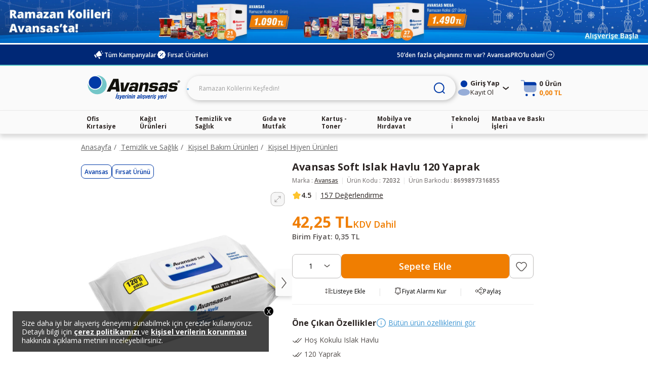

--- FILE ---
content_type: text/html;charset=UTF-8
request_url: https://www.avansas.com/avansas-soft-islak-havlu-120-yaprak-p-72032
body_size: 52676
content:
<!DOCTYPE html>
<html lang="tr" ng-app="avansas-app">
<head>
    











<title>Avansas Soft Islak Havlu 120 Yaprak Fiyatı | Avansas</title>
<link rel="shortcut icon" type="image/x-icon" media="all" href="//cdn2.avansas.com/icerik/favicon.ico"/>
<meta http-equiv="Content-Type" content="text/html; charset=utf-8"/>
<meta http-equiv="X-UA-Compatible" content="IE=edge">
<meta name="viewport" content="width=device-width, initial-scale=1">

<meta name="description" content="Avansas Soft Islak Havlu 120 Yaprak uygun fiyatla Avansas'ta. T&#305;kla, 1 i&#351; g&uuml;n&uuml;nde &uuml;cretsiz teslimat avantaj&#305;yla sat&#305;n al! ">
<meta name="HandheldFriendly" content="True">
<meta name="MobileOptimized" content="970">
<meta name="viewport" content="width=970, target-densitydpi=160, maximum-scale=1.0">


<link rel="canonical" href="https://www.avansas.com/avansas-soft-islak-havlu-120-yaprak-p-72032"/>
            




<link rel="dns-prefetch" href="//d.8digits.com"/>
    <link rel="dns-prefetch" href="//sslwidget.criteo.com"/>
    <link rel="dns-prefetch" href="//static.userguiding.com"/>
    <link rel="dns-prefetch" href="//cdn.8digits.com"/>
    <link rel="dns-prefetch" href="//script.hotjar.com"/>
    <link rel="dns-prefetch" href="//ajax.googleapis.com"/>
    <link rel="dns-prefetch" href="//connect.facebook.net"/>
    <link rel="dns-prefetch" href="//cdn.segmentify.com"/>
    
<meta itemprop="name" content="Avansas Soft Islak Havlu 120 Yaprak"/>
    <meta itemprop="description" content="Avansas Soft Islak Havlu 120 Yaprak uygun fiyatla Avansas'ta. Tıkla, 1 iş gününde ücretsiz teslimat avantajıyla satın al! "/>
    <meta itemprop="image" content="https://cdnsta.avansas.com/mnresize/900/-/urun/72032/avansas-islak-havlu-120-li-paket-zoom-1.jpg"/>
    <meta property="og:title" content=""/>
    <meta property="og:type" content="website"/>
    <meta property="og:url" content="/avansas-soft-islak-havlu-120-yaprak-p-72032"/>
    <meta property="og:image" content="https://cdnsta.avansas.com/mnresize/900/-/urun/72032/avansas-islak-havlu-120-li-paket-zoom-1.jpg"/>
    <meta property="og:description" content="Avansas Soft Islak Havlu 120 Yaprak uygun fiyatla Avansas'ta. Tıkla, 1 iş gününde ücretsiz teslimat avantajıyla satın al! "/>
    <meta property="og:site_name" content="Avansas"/>
    <meta name="twitter:card" content="summary_large_image"/>
    <meta name="twitter:site" content="@avansas"/>
    <meta name="twitter:title" content=""/>
    <meta name="twitter:description" content="Avansas Soft Islak Havlu 120 Yaprak uygun fiyatla Avansas'ta. Tıkla, 1 iş gününde ücretsiz teslimat avantajıyla satın al! "/>
    <meta name="twitter:creator" content="@avansas"/>
    <meta name="twitter:image" content="https://cdnsta.avansas.com/mnresize/900/-/urun/72032/avansas-islak-havlu-120-li-paket-zoom-1.jpg"/>
    





<style>
    [ng\:cloak],[ng-cloak],[data-ng-cloak],[x-ng-cloak],.ng-cloak,.x-ng-cloak,.ng-hide:not(.ng-hide-animate){display:none !important;}ng\:form{display:block;}.ng-animate-shim{visibility:hidden;}.ng-anchor{position:absolute;}
</style>
<style class="is-all-critical">
    .skeleton-wrapper {
        background-color: #f0f0f0;
        gap: 12px;
        display: flex;
        align-items: center;
        justify-content: center;
        width: 100%;
        height: 16px;
        padding: 12px;
    }

    .skeleton-box {
        display:block;
        width: 100%;
        height:16px;
    }

    .skeleton-area {
        display:block;
        width: 100%;
        height: 100%;
    }

    .skeleton-image-area {
        display:block;
        width: 100%;
        height: 100%;
        position: relative;
    }

    .skeleton-image {
        display: block;
    }

    .skeleton-image-area .skeleton-image {
        position: absolute;
        top: 50%;
        left: 50%;
        transform: translate(-50%, -50%);
    }

    .skeleton-image-list {
        width: 100%;
        height: 72px;
        display: flex;
        align-items: center;
        justify-content: center;
    }

    .skeleton-image-list .skeleton-image-area {
        width: 82.4px;
    }

    .pulsate{
        background: linear-gradient(-45deg, #DDDDDD, #F0F0F0, #DDDDDD, #F0F0F0);
        background-size: 400% 400%;
        -webkit-animation: Gradient 2.25s ease infinite;
        -moz-animation: Gradient 2.25s ease infinite;
        animation: Gradient 2.25s ease infinite;
    }

    .skeleton-grid {
        display: grid;
        grid-template-columns: 1fr 1fr;
        grid-template-rows: 1fr 1fr;
        gap: 12px;
        height: 100%;
    }

    .skeleton-grid-3-2 {
        grid-template-columns: 1fr 1fr 1fr;
    }

    .skeleton-grid-3-3 {
        grid-template-columns: 1fr 1fr 1fr;
        grid-template-rows: 1fr 1fr 1fr;
    }

    @-webkit-keyframes Gradient {
        0% {
            background-position: 0% 50%
        }
        50% {
            background-position: 100% 50%
        }
        100% {
            background-position: 0% 50%
        }
    }

    @-moz-keyframes Gradient {
        0% {
            background-position: 0% 50%
        }
        50% {
            background-position: 100% 50%
        }
        100% {
            background-position: 0% 50%
        }
    }

    @keyframes Gradient {
        0% {
            background-position: 0% 50%
        }
        50% {
            background-position: 100% 50%
        }
        100% {
            background-position: 0% 50%
        }
    }
</style><link rel="stylesheet" type="text/css" media="all" href="//cdnweb.avansas.com/_ui/prod/product-detail.bundle.css?v=202601051131">
    <link rel="stylesheet" type="text/css" media="all" href="https://cdnsta.avansas.com/icerik/hotfix/hotfix.css?v=202601051131">

<meta name="facebook-domain-verification" content="jnqf5jq5c6yw9q19babwbvh4gjorsp" />



<script>
    window.dataLayer = window.dataLayer || [];
</script>

    
    <script type="text/javascript" async>
        function injectGtm(){
            var dataLayer = dataLayer || [];
            (function (w, d, s, l, i) {
                if (document.querySelector('script[src="' + 'https://www.googletagmanager.com/gtm.js?id=' + i + dl + '"]')) {
                    return false;
                }
                w[l] = w[l] || [];
                w[l].push({
                    'gtm.start': new Date().getTime(), event: 'gtm.js'
                });
                var f = d.getElementsByTagName(s)[0],
                    j = d.createElement(s), dl = l != 'dataLayer' ? '&l=' + l : '';
                j.async = true;
                j.src = 'https://www.googletagmanager.com/gtm.js?id=' + i + dl;
                f.parentNode.insertBefore(j, f);
            })(window, document, 'script', 'dataLayer', 'GTM-TQWKMXH');
        }

        setTimeout(function () {
            if (document.readyState == 'complete') {
                injectGtm();
            } else {
                window.addEventListener('load', function () {
                    injectGtm();
                });
            }
        }, 0);

        
            
                window.dataLayer.push({"serverNo":"51.42"});
            
                window.dataLayer.push({"visitor":"new-visitor"});
            
                window.dataLayer.push({"insiderTestMode":false,"insiderActive":true,"insiderProdUrl":"https://cdnsta.avansas.com/icerik/third_party/insider.js?v=202601271630","event":"insiderInit"});
            
        

        
    </script>














<script>
    window.featureFlags = {};
    window.avansasConfig = {
        CSRFToken: "d2ae1708-ab8f-4ecf-88a8-87158688ffd3",
        isB2C: true,
        cdnUrl: "//cdnweb.avansas.com",
        contextPath: "",
        tcVersion: "",
        rVersion: "",
        returnConditionVersion: "",
        cdnVersion: "v=202601051131",
        priceTaxSuffix: "KDV Dahil"
    };
    window.capabilities = {
        asm: false,
        anonymous: true,
        isB2C: true,
        isB2B: false,
        reccomendations: true,
        canAddEditAddress: true
    };
    window.user = {
        fullName: 'Anonymous',
        isIndividual: false,
        customerClass: 10,
        phoneNumber: '',
        priceDisplayStrategyWithTax: true
    };
    window.localization = {};
    window.setLocalization = function (obj) {
        obj = obj || {};
        window.localization = Object.assign({}, window.localization, obj);
    };
    window.featureFlags.isGeocoderActive = false;
    window.featureFlags.otpValidate = true;

    window.userPrefersPricesWithTax = true;
    window.thirdParty = {
        wawlabs: {
            active: true,
        },
    };

    function whenAllReady(mustHave, callBack){
        var hasRestriction = false;
        for (var i=0; i<mustHave.length; i++) {
            if (!window[mustHave[i]]) {
                hasRestriction = true;
            }
        }

        if (hasRestriction) {
            setTimeout(function (){
                whenAllReady(mustHave, callBack);
            },100)
        } else {
            callBack();
        }
    }
    function async(u, c) {
        var d = document, t = 'script',
            o = d.createElement(t),
            s = d.getElementsByTagName(t)[0];
        o.src =  u;
        o.async =  true;
        if (c) { o.addEventListener('load', function (e) { c(null, e); }, false); }
        s.parentNode.insertBefore(o, s);
    }
</script></head>
<body class="page-productDetails pageType-ProductPage template-pages-product-productLayout2Page  {{getBodyStateClasses()}}">
    <script>
    window.globalMessages = [];


</script><div class="page-wrapper">
            <header id="avansas-header" ng-controller="headerController">
    





<script>
    
        

        window.setLocalization({
        "top.header.uk.modal.other.countries.title": "We are currently not serving in your country. Please select the country website you want to continue."
        });
    
        

        window.setLocalization({
        "top.header.uk.modal.other.countries.select": "Select Country"
        });
    
        

        window.setLocalization({
        "top.header.uk.modal.other.countries.select.tr": "Turkey"
        });
    
        

        window.setLocalization({
        "top.header.uk.modal.other.countries.select.uk": "United Kingdom"
        });
    
        

        window.setLocalization({
        "top.header.uk.modal.other.countries.button.text": "Continue"
        });
    
        

        window.setLocalization({
        "top.header.uk.modal.small.title": "Visit our local UK website to see content specific to United Kingdom and shop online"
        });
    
        

        window.setLocalization({
        "top.header.uk.modal.small.button.text": "Shop on local Avansas UK"
        });
    
        

        window.setLocalization({
        "top.header.uk.modal.small.subtext": "Extremely quality products | Local customer support | Free next business day delivery on orders over £30 | Free and easy returns"
        });
    
        

        window.setLocalization({
        "top.header.uk.modal.big.title": "Visit our local UK website to see content specific to United Kingdom and shop online"
        });
    
        

        window.setLocalization({
        "top.header.uk.modal.big.button.text": "Shop on local Avansas UK"
        });
    
        

        window.setLocalization({
        "top.header.uk.modal.big.subtext": "We offer highly competitive prices in the UK with:"
        });
    
        

        window.setLocalization({
        "top.header.uk.modal.ul.list1": "Extremely quality products"
        });
    
        

        window.setLocalization({
        "top.header.uk.modal.ul.list2": "Local customer support"
        });
    
        

        window.setLocalization({
        "top.header.uk.modal.ul.list3": "Free next business day delivery on orders over £30"
        });
    
        

        window.setLocalization({
        "top.header.uk.modal.ul.list4": "Free and easy returns"
        });
    
</script><cross-country-bar other-countries="true"></cross-country-bar>
    <!--  C : AnonymousAvsSegmentTopHeaderCommonBannerComponent --><div class="content"> <div class="avansas-banner"data-pk="8834006123580" data-name="AnonymousAvsSegmentTopHeaderCommonBannerComponent"><div class="basic-slider">     <div class="basic-slide-item"> <a href="/isitici-firsatlari-2025-landingp"> <img                 src="https://cdnsta.avansas.com/icerik/b2c/content/img/category/avansas-isitici-headerrr.jpg"                 alt="Isıtıcı"> </a> </div>     <div class="basic-slide-item"> <a href="/ramazan-kolileri-c-164590"> <img                 src="https://cdnsta.avansas.com/icerik/b2c/content/img/category/ramazan-com-Header_3000x200.jpg"                 alt="Ramazan Kolileri"> </a> </div> </div></div></div><!--  C : AssistedServiceComponent -->







<div class="header-top">
    <div class="project-size top-bar">
        <div class="top-bar-left">
            <a href="/kampanyalar" class="top-bar-link">
                <img class="left-icon" src="//cdnweb.avansas.com/_ui/desktop/avansas-app/assets/icons/all-campaigns-announcement-icon.svg" alt="Tüm Kampanyalar">
                Tüm Kampanyalar
            </a>
            
                <!--  C : OpportunityProductsComponent --><a class="top-bar-link" ng-click="openOpportunityProductsPanel()">
    <img class="left-icon" src="//cdnweb.avansas.com/_ui/desktop/avansas-app/assets/icons/opportunities-product-percent-icon.svg" alt="Fırsat Ürünleri">
    Fırsat Ürünleri</a>

<popup-panel class="opportunity-products-popup-panel" visible="opportunityProductsPanel.visible" direction="left" ng-cloak>
    <div class="opportunity-products-popup-title">
        <img ng-src="https://cdnsta.avansas.com/icerik/images/icons/opportunity-products-popup-title-icon.svg" alt="">
        Fırsat Ürünleri</div>
    <div class="opportunity-products-popup-list">
        

















<div class="horizontal-product-card">
    <a href="/caykur-tiryaki-dokme-cay-1000-g-p-50129" title="Çaykur Tiryaki Dökme Çay 1000 g" class="product-image">
        <img data-src="https://cdnsta.avansas.com/mnresize/300/-/urun/50129/caykur-tiryaki-cayi-1000-gr-detail-1.jpg" alt="Çaykur Tiryaki Dökme Çay 1000 g" err-src="https://cdnsta.avansas.com/icerik/new_main_page/error-img-placeholder.jpg" title="Çaykur Tiryaki Dökme Çay 1000 g" class="lazyload  product-image"/>
            
    </a>
    <div class="product-info">
        <a href="/caykur-tiryaki-dokme-cay-1000-g-p-50129" title="Çaykur Tiryaki Dökme Çay 1000 g" class="product-title">Çaykur Tiryaki Dökme Çay 1000 g</a>
        
            
                
                    
                        <div class="product-label-placeholder"></div>
                    
                    
                
                
                    
                    
                        <div class="strikethrough-price-placeholder"></div>
                    
                
                <div class="product-pricing">
                    <a href="/caykur-tiryaki-dokme-cay-1000-g-p-50129" title="Çaykur Tiryaki Dökme Çay 1000 g" class="current-price">294,90 TL</a>
                    <tax-info class="tax-info"></tax-info>
                </div>

                <div class="product-actions">
                    
                        
                            <quantity-select model="bannerProductQuantity"
                                             instance="bannerProduct.inst"></quantity-select>
                            <add-to-cart-button product-code="50129" quantity="{{bannerProductQuantity}}"
                                                on-success="bannerProduct.inst.reset()"
                                                class="banner-product-add-to-cart-button"></add-to-cart-button>
                        
                        
                    
                </div>

            
            
        
    </div>
</div>

















<div class="horizontal-product-card">
    <a href="/apple-ipad-11-nesil-128gb-11-gumus--apple-turkiye-garantili-p-135957" title="Apple iPad 11.Nesil 128GB 11" Gümüş - Apple Türkiye Garantili" class="product-image">
        <img data-src="https://cdnsta.avansas.com/mnresize/300/-/urun/135957/ipad-11-nesil-wi-fi-128-gb-11-md3y4tu-a-detail-1.jpg" alt="Apple iPad 11.Nesil 128GB 11&#034; Gümüş - Apple Türkiye Garantili" err-src="https://cdnsta.avansas.com/icerik/new_main_page/error-img-placeholder.jpg" title="Apple iPad 11.Nesil 128GB 11&#034; Gümüş - Apple Türkiye Garantili" class="lazyload  product-image"/>
            
    </a>
    <div class="product-info">
        <a href="/apple-ipad-11-nesil-128gb-11-gumus--apple-turkiye-garantili-p-135957" title="Apple iPad 11.Nesil 128GB 11" Gümüş - Apple Türkiye Garantili" class="product-title">Apple iPad 11.Nesil 128GB 11" Gümüş - Apple Türkiye Garantili</a>
        
            
                
                    
                        <div class="product-label-placeholder"></div>
                    
                    
                
                
                    
                    
                        <div class="strikethrough-price-placeholder"></div>
                    
                
                <div class="product-pricing">
                    <a href="/apple-ipad-11-nesil-128gb-11-gumus--apple-turkiye-garantili-p-135957" title="Apple iPad 11.Nesil 128GB 11" Gümüş - Apple Türkiye Garantili" class="current-price">17.999,00 TL</a>
                    <tax-info class="tax-info"></tax-info>
                </div>

                <div class="product-actions">
                    
                        
                            <quantity-select model="bannerProductQuantity"
                                             instance="bannerProduct.inst"></quantity-select>
                            <add-to-cart-button product-code="135957" quantity="{{bannerProductQuantity}}"
                                                on-success="bannerProduct.inst.reset()"
                                                class="banner-product-add-to-cart-button"></add-to-cart-button>
                        
                        
                    
                </div>

            
            
        
    </div>
</div>











    







<div class="horizontal-product-card">
    <a href="/selpak-professional-extra-z-katlama-dispenser-havlu-21-5-x-24-cm-200-yaprak--12-li-p-76398" title="Selpak Professional Extra Z Katlama Dispenser Havlu 21,5 x 24 cm 200 Yaprak - 12'li" class="product-image">
        <img data-src="https://cdnsta.avansas.com/mnresize/300/-/urun/76398/selpak-pro-dis-havlu-ex-z-kt-200lu-12p-detail-1.jpg" alt="Selpak Professional Extra Z Katlama Dispenser Havlu 21,5 x 24 cm 200 Yaprak - 12&#039;li" err-src="https://cdnsta.avansas.com/icerik/new_main_page/error-img-placeholder.jpg" title="Selpak Professional Extra Z Katlama Dispenser Havlu 21,5 x 24 cm 200 Yaprak - 12&#039;li" class="lazyload  product-image"/>
            
    </a>
    <div class="product-info">
        <a href="/selpak-professional-extra-z-katlama-dispenser-havlu-21-5-x-24-cm-200-yaprak--12-li-p-76398" title="Selpak Professional Extra Z Katlama Dispenser Havlu 21,5 x 24 cm 200 Yaprak - 12'li" class="product-title">Selpak Professional Extra Z Katlama Dispenser Havlu 21,5 x 24 cm 200 Yaprak - 12'li</a>
        
            
                
                    
                    
                        <a href="/selpak-professional-extra-z-katlama-dispenser-havlu-21-5-x-24-cm-200-yaprak--12-li-p-76398" title="Selpak Professional Extra Z Katlama Dispenser Havlu 21,5 x 24 cm 200 Yaprak - 12'li" class="product-label green">
                            
                                
                                    Son 30 Günün En Düşük Fiyatı
                                
                                
                            
                        </a>
                    
                
                
                    
                        <div class="strikethrough-price">
                            <a href="/selpak-professional-extra-z-katlama-dispenser-havlu-21-5-x-24-cm-200-yaprak--12-li-p-76398" title="Selpak Professional Extra Z Katlama Dispenser Havlu 21,5 x 24 cm 200 Yaprak - 12'li">
                                589,28 TL
                            </a>
                        </div>
                    
                    
                
                <div class="product-pricing">
                    <a href="/selpak-professional-extra-z-katlama-dispenser-havlu-21-5-x-24-cm-200-yaprak--12-li-p-76398" title="Selpak Professional Extra Z Katlama Dispenser Havlu 21,5 x 24 cm 200 Yaprak - 12'li" class="current-price">576,35 TL</a>
                    <tax-info class="tax-info"></tax-info>
                </div>

                <div class="product-actions">
                    
                        
                            <quantity-select model="bannerProductQuantity"
                                             instance="bannerProduct.inst"></quantity-select>
                            <add-to-cart-button product-code="76398" quantity="{{bannerProductQuantity}}"
                                                on-success="bannerProduct.inst.reset()"
                                                class="banner-product-add-to-cart-button"></add-to-cart-button>
                        
                        
                    
                </div>

            
            
        
    </div>
</div>











    






    
        
        
    


<div class="horizontal-product-card">
    <a href="/apple-iphone-17-pro-256gb-kozmik-turuncu--apple-turkiye-garantili-p-138021" title="Apple iPhone 17 Pro 256GB Kozmik Turuncu - Apple Türkiye Garantili" class="product-image">
        <img data-src="https://cdnsta.avansas.com/mnresize/300/-/urun/138021/apple-iphone-17-pro-256gb-turuncu-detail-1.jpg" alt="Apple iPhone 17 Pro 256GB Kozmik Turuncu - Apple Türkiye Garantili" err-src="https://cdnsta.avansas.com/icerik/new_main_page/error-img-placeholder.jpg" title="Apple iPhone 17 Pro 256GB Kozmik Turuncu - Apple Türkiye Garantili" class="lazyload  product-image"/>
            
    </a>
    <div class="product-info">
        <a href="/apple-iphone-17-pro-256gb-kozmik-turuncu--apple-turkiye-garantili-p-138021" title="Apple iPhone 17 Pro 256GB Kozmik Turuncu - Apple Türkiye Garantili" class="product-title">Apple iPhone 17 Pro 256GB Kozmik Turuncu - Apple Türkiye Garantili</a>
        
            
                
                    
                    
                        <a href="/apple-iphone-17-pro-256gb-kozmik-turuncu--apple-turkiye-garantili-p-138021" title="Apple iPhone 17 Pro 256GB Kozmik Turuncu - Apple Türkiye Garantili" class="product-label green">
                            
                                
                                    Son 30 Günün En Düşük Fiyatı
                                
                                
                            
                        </a>
                    
                
                
                    
                        <div class="strikethrough-price">
                            <a href="/apple-iphone-17-pro-256gb-kozmik-turuncu--apple-turkiye-garantili-p-138021" title="Apple iPhone 17 Pro 256GB Kozmik Turuncu - Apple Türkiye Garantili">
                                131.998,99 TL
                            </a>
                        </div>
                    
                    
                
                <div class="product-pricing">
                    <a href="/apple-iphone-17-pro-256gb-kozmik-turuncu--apple-turkiye-garantili-p-138021" title="Apple iPhone 17 Pro 256GB Kozmik Turuncu - Apple Türkiye Garantili" class="current-price">108.999,00 TL</a>
                    <tax-info class="tax-info"></tax-info>
                </div>

                <div class="product-actions">
                    
                        
                            <quantity-select model="bannerProductQuantity"
                                             instance="bannerProduct.inst"></quantity-select>
                            <add-to-cart-button product-code="138021" quantity="{{bannerProductQuantity}}"
                                                on-success="bannerProduct.inst.reset()"
                                                class="banner-product-add-to-cart-button"></add-to-cart-button>
                        
                        
                    
                </div>

            
            
        
    </div>
</div>











    







<div class="horizontal-product-card">
    <a href="/mehmet-efendi-turk-kahvesi-100-g-x-25-li-p-132471" title="Mehmet Efendi Türk Kahvesi 100 g x 25'li" class="product-image">
        <img data-src="https://cdnsta.avansas.com/mnresize/300/-/urun/132471/mehmet-efendi-turk-kahvesi-100-g-25li-detail-1.jpg" alt="Mehmet Efendi Türk Kahvesi 100 g x 25&#039;li" err-src="https://cdnsta.avansas.com/icerik/new_main_page/error-img-placeholder.jpg" title="Mehmet Efendi Türk Kahvesi 100 g x 25&#039;li" class="lazyload  product-image"/>
            
    </a>
    <div class="product-info">
        <a href="/mehmet-efendi-turk-kahvesi-100-g-x-25-li-p-132471" title="Mehmet Efendi Türk Kahvesi 100 g x 25'li" class="product-title">Mehmet Efendi Türk Kahvesi 100 g x 25'li</a>
        
            
                
                    
                    
                        <a href="/mehmet-efendi-turk-kahvesi-100-g-x-25-li-p-132471" title="Mehmet Efendi Türk Kahvesi 100 g x 25'li" class="product-label green">
                            
                                
                                    Son 30 Günün En Düşük Fiyatı
                                
                                
                            
                        </a>
                    
                
                
                    
                        <div class="strikethrough-price">
                            <a href="/mehmet-efendi-turk-kahvesi-100-g-x-25-li-p-132471" title="Mehmet Efendi Türk Kahvesi 100 g x 25'li">
                                2.350,00 TL
                            </a>
                        </div>
                    
                    
                
                <div class="product-pricing">
                    <a href="/mehmet-efendi-turk-kahvesi-100-g-x-25-li-p-132471" title="Mehmet Efendi Türk Kahvesi 100 g x 25'li" class="current-price">2.290,00 TL</a>
                    <tax-info class="tax-info"></tax-info>
                </div>

                <div class="product-actions">
                    
                        
                            <quantity-select model="bannerProductQuantity"
                                             instance="bannerProduct.inst"></quantity-select>
                            <add-to-cart-button product-code="132471" quantity="{{bannerProductQuantity}}"
                                                on-success="bannerProduct.inst.reset()"
                                                class="banner-product-add-to-cart-button"></add-to-cart-button>
                        
                        
                    
                </div>

            
            
        
    </div>
</div>
















    
        
        
    


<div class="horizontal-product-card">
    <a href="/samsung-m7-ls43dm702uuxuf-43-4ms-4k-60-hz-monitor-p-137427" title="Samsung M7 LS43DM702UUXUF 43" 4MS 4K 60 Hz Monitör" class="product-image">
        <img data-src="https://cdnsta.avansas.com/mnresize/300/-/urun/137427/samsung-m7-ls43dm702uuxuf-43-monitor-4k-detail-1.jpg" alt="Samsung M7 LS43DM702UUXUF 43&#034; 4MS 4K 60 Hz Monitör" err-src="https://cdnsta.avansas.com/icerik/new_main_page/error-img-placeholder.jpg" title="Samsung M7 LS43DM702UUXUF 43&#034; 4MS 4K 60 Hz Monitör" class="lazyload  product-image"/>
            
    </a>
    <div class="product-info">
        <a href="/samsung-m7-ls43dm702uuxuf-43-4ms-4k-60-hz-monitor-p-137427" title="Samsung M7 LS43DM702UUXUF 43" 4MS 4K 60 Hz Monitör" class="product-title">Samsung M7 LS43DM702UUXUF 43" 4MS 4K 60 Hz Monitör</a>
        
            
                
                    
                    
                        <a href="/samsung-m7-ls43dm702uuxuf-43-4ms-4k-60-hz-monitor-p-137427" title="Samsung M7 LS43DM702UUXUF 43" 4MS 4K 60 Hz Monitör" class="product-label">
                            
                                
                                
                                    3 Taksit
                                
                            
                        </a>
                    
                
                
                    
                    
                        <div class="strikethrough-price-placeholder"></div>
                    
                
                <div class="product-pricing">
                    <a href="/samsung-m7-ls43dm702uuxuf-43-4ms-4k-60-hz-monitor-p-137427" title="Samsung M7 LS43DM702UUXUF 43" 4MS 4K 60 Hz Monitör" class="current-price">14.499,00 TL</a>
                    <tax-info class="tax-info"></tax-info>
                </div>

                <div class="product-actions">
                    
                        
                            <quantity-select model="bannerProductQuantity"
                                             instance="bannerProduct.inst"></quantity-select>
                            <add-to-cart-button product-code="137427" quantity="{{bannerProductQuantity}}"
                                                on-success="bannerProduct.inst.reset()"
                                                class="banner-product-add-to-cart-button"></add-to-cart-button>
                        
                        
                    
                </div>

            
            
        
    </div>
</div>

















<div class="horizontal-product-card">
    <a href="/biscolata-starz-sutlu-cikolata-kaplamali-biskuvi-82-g-24-lu-p-135988" title="Biscolata Starz Sütlü Çikolata Kaplamalı Bisküvi 82 g 24'lü" class="product-image">
        <img data-src="https://cdnsta.avansas.com/mnresize/300/-/urun/135988/biscolata-starz-stlu-cik-bis-82g-24-detail-1.jpg" alt="Biscolata Starz Sütlü Çikolata Kaplamalı Bisküvi 82 g 24&#039;lü" err-src="https://cdnsta.avansas.com/icerik/new_main_page/error-img-placeholder.jpg" title="Biscolata Starz Sütlü Çikolata Kaplamalı Bisküvi 82 g 24&#039;lü" class="lazyload  product-image"/>
            
    </a>
    <div class="product-info">
        <a href="/biscolata-starz-sutlu-cikolata-kaplamali-biskuvi-82-g-24-lu-p-135988" title="Biscolata Starz Sütlü Çikolata Kaplamalı Bisküvi 82 g 24'lü" class="product-title">Biscolata Starz Sütlü Çikolata Kaplamalı Bisküvi 82 g 24'lü</a>
        
            
                
                    
                        <div class="product-label-placeholder"></div>
                    
                    
                
                
                    
                    
                        <div class="strikethrough-price-placeholder"></div>
                    
                
                <div class="product-pricing">
                    <a href="/biscolata-starz-sutlu-cikolata-kaplamali-biskuvi-82-g-24-lu-p-135988" title="Biscolata Starz Sütlü Çikolata Kaplamalı Bisküvi 82 g 24'lü" class="current-price">575,00 TL</a>
                    <tax-info class="tax-info"></tax-info>
                </div>

                <div class="product-actions">
                    
                        
                            <quantity-select model="bannerProductQuantity"
                                             instance="bannerProduct.inst"></quantity-select>
                            <add-to-cart-button product-code="135988" quantity="{{bannerProductQuantity}}"
                                                on-success="bannerProduct.inst.reset()"
                                                class="banner-product-add-to-cart-button"></add-to-cart-button>
                        
                        
                    
                </div>

            
            
        
    </div>
</div>











    






    
        
        
    


<div class="horizontal-product-card">
    <a href="/arzum-ok004-k-okka-minio-turk-kahvesi-makinesi-krom-p-76201" title="Arzum OK004-K Okka Minio Türk Kahvesi Makinesi Krom" class="product-image">
        <img data-src="https://cdnsta.avansas.com/mnresize/300/-/urun/76201/arzum-ok004-k-okka-minio-krom-detail-1.jpg" alt="Arzum OK004-K Okka Minio Türk Kahvesi Makinesi Krom" err-src="https://cdnsta.avansas.com/icerik/new_main_page/error-img-placeholder.jpg" title="Arzum OK004-K Okka Minio Türk Kahvesi Makinesi Krom" class="lazyload  product-image"/>
            
    </a>
    <div class="product-info">
        <a href="/arzum-ok004-k-okka-minio-turk-kahvesi-makinesi-krom-p-76201" title="Arzum OK004-K Okka Minio Türk Kahvesi Makinesi Krom" class="product-title">Arzum OK004-K Okka Minio Türk Kahvesi Makinesi Krom</a>
        
            
                
                    
                    
                        <a href="/arzum-ok004-k-okka-minio-turk-kahvesi-makinesi-krom-p-76201" title="Arzum OK004-K Okka Minio Türk Kahvesi Makinesi Krom" class="product-label green">
                            
                                
                                    Son 30 Günün En Düşük Fiyatı
                                
                                
                            
                        </a>
                    
                
                
                    
                        <div class="strikethrough-price">
                            <a href="/arzum-ok004-k-okka-minio-turk-kahvesi-makinesi-krom-p-76201" title="Arzum OK004-K Okka Minio Türk Kahvesi Makinesi Krom">
                                1.844,00 TL
                            </a>
                        </div>
                    
                    
                
                <div class="product-pricing">
                    <a href="/arzum-ok004-k-okka-minio-turk-kahvesi-makinesi-krom-p-76201" title="Arzum OK004-K Okka Minio Türk Kahvesi Makinesi Krom" class="current-price">1.799,00 TL</a>
                    <tax-info class="tax-info"></tax-info>
                </div>

                <div class="product-actions">
                    
                        
                            <quantity-select model="bannerProductQuantity"
                                             instance="bannerProduct.inst"></quantity-select>
                            <add-to-cart-button product-code="76201" quantity="{{bannerProductQuantity}}"
                                                on-success="bannerProduct.inst.reset()"
                                                class="banner-product-add-to-cart-button"></add-to-cart-button>
                        
                        
                    
                </div>

            
            
        
    </div>
</div>
















    


<div class="horizontal-product-card">
    <a href="/avansas-tek-sargili-kup-seker-5-kg-p-65470" title="Avansas Tek Sargılı Küp Şeker 5 kg" class="product-image">
        <img data-src="https://cdnsta.avansas.com/mnresize/300/-/urun/65470/avansas-tek-sargili-kup-seker-5-kg-detail-1.jpg" alt="Avansas Tek Sargılı Küp Şeker 5 kg" err-src="https://cdnsta.avansas.com/icerik/new_main_page/error-img-placeholder.jpg" title="Avansas Tek Sargılı Küp Şeker 5 kg" class="lazyload  product-image"/>
            
    </a>
    <div class="product-info">
        <a href="/avansas-tek-sargili-kup-seker-5-kg-p-65470" title="Avansas Tek Sargılı Küp Şeker 5 kg" class="product-title">Avansas Tek Sargılı Küp Şeker 5 kg</a>
        
            
                
                    
                        <div class="product-label-placeholder"></div>
                    
                    
                
                
                    
                    
                        <div class="strikethrough-price-placeholder"></div>
                    
                
                <div class="product-pricing">
                    <a href="/avansas-tek-sargili-kup-seker-5-kg-p-65470" title="Avansas Tek Sargılı Küp Şeker 5 kg" class="current-price">315,37 TL</a>
                    <tax-info class="tax-info"></tax-info>
                </div>

                <div class="product-actions">
                    
                        
                            <quantity-select model="bannerProductQuantity"
                                             instance="bannerProduct.inst"></quantity-select>
                            <add-to-cart-button product-code="65470" quantity="{{bannerProductQuantity}}"
                                                on-success="bannerProduct.inst.reset()"
                                                class="banner-product-add-to-cart-button"></add-to-cart-button>
                        
                        
                    
                </div>

            
            
        
    </div>
</div>

















<div class="horizontal-product-card">
    <a href="/kumtel-ex-23-ecoray-infrared-isitici-2300-w-p-73582" title="Kumtel EX-23 Ecoray Infrared Isıtıcı 2300 W" class="product-image">
        <img data-src="https://cdnsta.avansas.com/mnresize/300/-/urun/73582/kumtel-ex-23-ecoray-2300w-infrared-isiti-detail-1.jpg" alt="Kumtel EX-23 Ecoray Infrared Isıtıcı 2300 W" err-src="https://cdnsta.avansas.com/icerik/new_main_page/error-img-placeholder.jpg" title="Kumtel EX-23 Ecoray Infrared Isıtıcı 2300 W" class="lazyload  product-image"/>
            
    </a>
    <div class="product-info">
        <a href="/kumtel-ex-23-ecoray-infrared-isitici-2300-w-p-73582" title="Kumtel EX-23 Ecoray Infrared Isıtıcı 2300 W" class="product-title">Kumtel EX-23 Ecoray Infrared Isıtıcı 2300 W</a>
        
            
                
                    
                        <div class="product-label-placeholder"></div>
                    
                    
                
                
                    
                    
                        <div class="strikethrough-price-placeholder"></div>
                    
                
                <div class="product-pricing">
                    <a href="/kumtel-ex-23-ecoray-infrared-isitici-2300-w-p-73582" title="Kumtel EX-23 Ecoray Infrared Isıtıcı 2300 W" class="current-price">1.199,00 TL</a>
                    <tax-info class="tax-info"></tax-info>
                </div>

                <div class="product-actions">
                    
                        
                            <quantity-select model="bannerProductQuantity"
                                             instance="bannerProduct.inst"></quantity-select>
                            <add-to-cart-button product-code="73582" quantity="{{bannerProductQuantity}}"
                                                on-success="bannerProduct.inst.reset()"
                                                class="banner-product-add-to-cart-button"></add-to-cart-button>
                        
                        
                    
                </div>

            
            
        
    </div>
</div>
















    

    
        
        
    


<div class="horizontal-product-card">
    <a href="/avansas-uranus-ofis-koltugu--calisma-sandalyesi-siyah-p-70806" title="Avansas Uranüs Ofis Koltuğu & Çalışma Sandalyesi Siyah" class="product-image">
        <img data-src="https://cdnsta.avansas.com/mnresize/300/-/urun/70806/avansas-comfort-uranus-fileli-calisma-koltugu-siyah-detail-1.jpg" alt="Avansas Uranüs Ofis Koltuğu &amp; Çalışma Sandalyesi Siyah" err-src="https://cdnsta.avansas.com/icerik/new_main_page/error-img-placeholder.jpg" title="Avansas Uranüs Ofis Koltuğu &amp; Çalışma Sandalyesi Siyah" class="lazyload  product-image"/>
            
    </a>
    <div class="product-info">
        <a href="/avansas-uranus-ofis-koltugu--calisma-sandalyesi-siyah-p-70806" title="Avansas Uranüs Ofis Koltuğu & Çalışma Sandalyesi Siyah" class="product-title">Avansas Uranüs Ofis Koltuğu & Çalışma Sandalyesi Siyah</a>
        
            
                
                    
                    
                        <a href="/avansas-uranus-ofis-koltugu--calisma-sandalyesi-siyah-p-70806" title="Avansas Uranüs Ofis Koltuğu & Çalışma Sandalyesi Siyah" class="product-label">
                            
                                
                                
                                    3 Taksit
                                
                            
                        </a>
                    
                
                
                    
                    
                        <div class="strikethrough-price-placeholder"></div>
                    
                
                <div class="product-pricing">
                    <a href="/avansas-uranus-ofis-koltugu--calisma-sandalyesi-siyah-p-70806" title="Avansas Uranüs Ofis Koltuğu & Çalışma Sandalyesi Siyah" class="current-price">3.599,00 TL</a>
                    <tax-info class="tax-info"></tax-info>
                </div>

                <div class="product-actions">
                    
                        
                            <quantity-select model="bannerProductQuantity"
                                             instance="bannerProduct.inst"></quantity-select>
                            <add-to-cart-button product-code="70806" quantity="{{bannerProductQuantity}}"
                                                on-success="bannerProduct.inst.reset()"
                                                class="banner-product-add-to-cart-button"></add-to-cart-button>
                        
                        
                    
                </div>

            
            
        
    </div>
</div>











    






    
        
        
    


<div class="horizontal-product-card">
    <a href="/areon-ken-blister-vanilla-oto-arac-kokusu-p-138340" title="Areon Ken Blister Vanilla Oto Araç Kokusu" class="product-image">
        <img data-src="https://cdnsta.avansas.com/mnresize/300/-/urun/138340/areon-ken-blister-vanilla-detail-1.jpg" alt="Areon Ken Blister Vanilla Oto Araç Kokusu" err-src="https://cdnsta.avansas.com/icerik/new_main_page/error-img-placeholder.jpg" title="Areon Ken Blister Vanilla Oto Araç Kokusu" class="lazyload  product-image"/>
            
    </a>
    <div class="product-info">
        <a href="/areon-ken-blister-vanilla-oto-arac-kokusu-p-138340" title="Areon Ken Blister Vanilla Oto Araç Kokusu" class="product-title">Areon Ken Blister Vanilla Oto Araç Kokusu</a>
        
            
                
                    
                    
                        <a href="/areon-ken-blister-vanilla-oto-arac-kokusu-p-138340" title="Areon Ken Blister Vanilla Oto Araç Kokusu" class="product-label green">
                            
                                
                                    Son 30 Günün En Düşük Fiyatı
                                
                                
                            
                        </a>
                    
                
                
                    
                        <div class="strikethrough-price">
                            <a href="/areon-ken-blister-vanilla-oto-arac-kokusu-p-138340" title="Areon Ken Blister Vanilla Oto Araç Kokusu">
                                299,00 TL
                            </a>
                        </div>
                    
                    
                
                <div class="product-pricing">
                    <a href="/areon-ken-blister-vanilla-oto-arac-kokusu-p-138340" title="Areon Ken Blister Vanilla Oto Araç Kokusu" class="current-price">289,90 TL</a>
                    <tax-info class="tax-info"></tax-info>
                </div>

                <div class="product-actions">
                    
                        
                            <quantity-select model="bannerProductQuantity"
                                             instance="bannerProduct.inst"></quantity-select>
                            <add-to-cart-button product-code="138340" quantity="{{bannerProductQuantity}}"
                                                on-success="bannerProduct.inst.reset()"
                                                class="banner-product-add-to-cart-button"></add-to-cart-button>
                        
                        
                    
                </div>

            
            
        
    </div>
</div></div>
</popup-panel>
            
        </div>
        <div class="top-bar-right">
            
                
                    <a href="https://www.avansaspro.com/welcome?popup=register&utm_source=avansas.com&utm_medium=referral&utm_campaign=header_prolu_olun" target="_blank" class="top-bar-link">
                        50’den fazla çalışanınız mı var? AvansasPRO’lu olun!
                        <img class="right-icon" src="//cdnweb.avansas.com/_ui/desktop/avansas-app/assets/icons/topbar-member-of-pro-icon.svg" alt="50’den fazla çalışanınız mı var? AvansasPRO’lu olun!">
                    </a>
                
                
            
        </div>
    </div>
</div>


















<div class="header-sticky-area">
    <div class="project-size main-header-area">
        




    
        
        
            <div class="logo">
                <a href="/" target="_self" title="Avansas">
                    <img src="//cdnweb.avansas.com/_ui/desktop/avansas-app/assets/images/avansas-logo.svg" alt="Avansas">
                </a>
            </div>
        
    

        
            
                <div class="yCmsContentSlot header-search">

                    <!--  C : SearchBox --><form name="headerSearchForm" id="headerSearchForm" ng-class="{'search-autocomplete-visible': searchBoxAutoComplete.visible}" ng-submit="onSearch(headerSearchForm.$valid)" novalidate>
            <div class="search-auto-complete-wrapper" ng-class="{'project-size': searchBoxAutoComplete.visible}">
                <div class="auto-complete-inputs">
                    <a href="/">
                        <img class="show-on-autocomplete" ng-src="https://cdnsta.avansas.com/icerik/images/logo/Avansas_Logo.svg" ng-if="capabilities.isB2C" alt="avansas-logo">
                        <img class="show-on-autocomplete b2b-autocomplete-logo" ng-src="https://cdnsta.avansas.com/icerik/images/logo/AvansasPRO_Logo.svg" ng-if="capabilities.isB2B" alt="avansas-logo">
                    </a>
                    <input type="search" name="headerSearchTypeSuggestion" ng-model="searchForm.suggestionText" autocomplete="off" spellcheck="false" tabindex="-1" dir="ltr" readonly>
                    <input type="search" class="real-input" name="headerSearchKeyword" ng-model="searchForm.keyword" ng-change="searchTextChanged()" ng-keydown="onSearchKeyDown($event)" ng-focus="showSearchBoxAutoComplete()" autocomplete="off" dir="ltr" placeholder='İşyeriniz için aradığınızı her şey burada...'>
                    





<script>
    
        

        window.setLocalization({
        "text.search.box.auto.complete.matched.products": "Aramanıza Uygun Ürünler"
        });
    
        

        window.setLocalization({
        "text.search.box.auto.complete.related.results": "İlgili Sonuçlar"
        });
    
        

        window.setLocalization({
        "text.search.box.auto.complete.popular.searches": "Popüler Aramalar"
        });
    
        

        window.setLocalization({
        "text.search.box.auto.complete.choosen.for.you": "Senin İçin Seçtiklerimiz"
        });
    
        

        window.setLocalization({
        "text.search.box.auto.complete.clear.history": "Temizle"
        });
    
        

        window.setLocalization({
        "text.search.box.auto.complete.search.history": "Geçmiş Aramaların"
        });
    
        

        window.setLocalization({
        "productCodeWithColon": "Ürün Kodu:"
        });
    
</script><button class="show-on-autocomplete">
                        <img ng-src="https://cdnsta.avansas.com/icerik/new_main_page/header-search-icon.svg" alt="İşyeriniz için aradığınızı her şey burada...">
                    </button>
                    <img class="show-on-autocomplete close-icon" ng-click="hideSearchBoxAutoComplete()" ng-src="https://cdnsta.avansas.com/icerik/images/icons/header-close-icon.svg" alt="close-icon">
                </div>
                <button class="hide-on-autocomplete">
                    <img src="https://cdnsta.avansas.com/icerik/new_main_page/new-search-icon.svg" alt="İşyeriniz için aradığınızı her şey burada...">
                </button>
                <div class="search-box-autocomplete-wrapper" ng-class="{'active': searchBoxAutoComplete.visible}">
                    <search-box-auto-complete value="searchForm.keyword" ng-if="searchBoxAutoComplete.visible"></search-box-auto-complete>
                </div>
            </div>
        </form>
        <div class="search-auto-complete-overlay ng-cloak" ng-if="searchBoxAutoComplete.visible" ng-click="hideSearchBoxAutoComplete()"></div>
    
                </div>
            
        
        <div class="user-selectables ">
            
            
                
                    <div class="user-not-authenticated">
             <div class="header-login header-dropdown-menu">
                 <a href="/login" class="login">
                     <svg xmlns="http://www.w3.org/2000/svg" width="25" height="30" viewBox="0 0 25 30" fill="none">
                         <ellipse cx="12.4868" cy="6.66649" rx="6.66652" ry="6.66649" fill="#0039A6"/>
                         <ellipse opacity="0.4" cx="12.4896" cy="23.3335" rx="11.6664" ry="6.66649" fill="#0039A6"/>
                     </svg>

                     <div>
                         <span>Giriş Yap</span>
                         <span>Kayıt Ol</span>
                     </div>
                     <svg class="header-menu-arrow-icon" xmlns="http://www.w3.org/2000/svg" width="25" height="25" viewBox="0 0 25 25" fill="none">
                         <path d="m7.157 10.5 5 4 5-4" stroke="#2B2422" stroke-width="2" stroke-linecap="round" stroke-linejoin="round"/>
                     </svg>
                 </a>
                 <nav class="login-dropdown-menu header-dropdown-detail">
                     <a class="login-btn" href="/login">Giriş Yap</a>
                     <span>Hesabınız yok mu?</span>
                     <span>Avansas ile tasarrufa başlayın!</span>
                     <a class="register-btn" href="/registerb2c">Hemen Üye Olun</a>
                 </nav>
             </div>
             <div class="page-overlay" aria-hidden="true"></div>
         </div>
                
                
            
            
                <!--  C : MiniCart -->





<script>
    
        

        window.setLocalization({
        "text.cart.minicart.productCount": "{0} Ürün"
        });
    
        

        window.setLocalization({
        "header.link.mini.empty.basket": "Sepetinizde Ürün Bulunmamaktadır"
        });
    
        

        window.setLocalization({
        "text.product.detail.lowest.price.last.30.days": "Son 30 Günün En Düşük Fiyatı"
        });
    
        

        window.setLocalization({
        "cart.avansas.gift": "Avansas Hediyesidir"
        });
    
        

        window.setLocalization({
        "header.link.mini.total.basket.value": "Toplam Ürün Tutarı :"
        });
    
        

        window.setLocalization({
        "header.link.mini.go.to.cart": "Sepetime Git"
        });
    
        

        window.setLocalization({
        "header.link.mini.product.code": "Ürün Kodu :"
        });
    
        

        window.setLocalization({
        "header.link.mini.product.at.cart": "Sepetinizdeki Ürünler"
        });
    
        

        window.setLocalization({
        "header.link.mini.product.piece.price": "Adet Fiyatı :"
        });
    
        

        window.setLocalization({
        "header.link.mini.user.login": "Kullanıcı Girişi"
        });
    
        

        window.setLocalization({
        "header.link.mini.user.register": "Üye Ol"
        });
    
        

        window.setLocalization({
        "header.link.mini.user.re.order": "Sipariş Tekrar"
        });
    
        

        window.setLocalization({
        "header.link.mini.user.my.orders": "Daha Önce Aldığım Ürünler"
        });
    
        

        window.setLocalization({
        "header.link.mini.user.lists": "Listelerim"
        });
    
        

        window.setLocalization({
        "header.link.mini.user.favorites": "Favorilerim"
        });
    
        

        window.setLocalization({
        "header.link.mini.user.coupons": "Kuponlarım"
        });
    
</script><style>
    .mini-cart-wrapper {
        display: flex;
        align-items: center;
        justify-content: center;
    }
</style>

<div class="mini-cart-wrapper">
    <img src="//cdnweb.avansas.com/_ui/desktop/avansas-app/assets/icons/mini-cart-empty.svg" alt="" ng-show="miniCartInitialLoading">
    <mini-cart ng-show="!miniCartInitialLoading" details-loading="miniCartDetailsLoading" loading="miniCartPreviewLoading" update-loading="miniCartPreviewUpdateLoading"></mini-cart>
</div>
            
        </div>
    </div>
</div><!--  C : BottomProductDetailsBannerParagraph --><div class="content"> <div class="avansas-banner"data-pk="8806725747772" data-name="Bottom ProductDetails Banner Paragraph"></div></div><div class="fake-sticky-header"></div>
    <div class="primary-navigation" id="primaryNavigation" ng-controller="primaryNavigationController" ng-mouseleave="hidePrimaryNavigation()">
		<nav class="project-size">
			<ul>
						<li ng-mouseenter="showSecondaryNavigation('Ofis Kırtasiye', '[com.avansas.facades.data.CampaignItemData@60ac07b5, com.avansas.facades.data.CampaignItemData@53f4b7ce, com.avansas.facades.data.CampaignItemData@69a7c98f, com.avansas.facades.data.CampaignItemData@5cdd7070, com.avansas.facades.data.CampaignItemData@5ccc55f1, com.avansas.facades.data.CampaignItemData@2af0d361, com.avansas.facades.data.CampaignItemData@7dcc8c01, com.avansas.facades.data.CampaignItemData@4aa53d38, com.avansas.facades.data.CampaignItemData@74f89a40, com.avansas.facades.data.CampaignItemData@583f3465]' ? 'categoryHighlights' : 'Kalemler')" ng-class="{'active': activeSecondaryNavigation == 'Ofis Kırtasiye' && primaryNavigationActive}">
        <a href="/ofis-kirtasiye-c-2" title="Ofis Kırtasiye" icon="https://cdnsta.avansas.com/icerik/images/icons/ofis-kirtasiye.svg">
            <img src="https://cdnsta.avansas.com/icerik/images/icons/ofis-kirtasiye.svg" alt="Ofis Kırtasiye">
            Ofis Kırtasiye</a>

        <div class="sub-navigation project-size">
            <div class="navigation-second-category-menu" ng-class="{'cartridge-second-category': 162 == '2' && primaryNavigationActive}">
                <ul class="navbar-category-highlights">
                    <li ng-mouseenter="showThirdNavigation('categoryHighlights')" ng-class="{'active': activeSecondaryNavigation == 'Ofis Kırtasiye' && activeThirdNavigation == 'categoryHighlights' && hoveredNavItem == null}">
                            <div>
                                <svg xmlns="http://www.w3.org/2000/svg" width="18" height="19" viewBox="0 0 18 19" fill="none">
                                    <path d="M4.5 6.5H3A1.5 1.5 0 0 0 1.5 8v6.75a1.5 1.5 0 0 0 1.5 1.5h1.5a1.5 1.5 0 0 0 1.5-1.5V8a1.5 1.5 0 0 0-1.5-1.5zM11.908 16.25h-2.75a3 3 0 0 1-1.664-.504l-1.16-.773A.75.75 0 0 1 6 14.349v-6.15a.75.75 0 0 1 .099-.372L9 2.75h.997c1.497 0 2.39 1.669 1.56 2.915L10.5 7.25h4.079a1.5 1.5 0 0 1 1.455 1.864l-1.216 4.864a3 3 0 0 1-2.91 2.272z" stroke="#2B2422" stroke-width="1.5" stroke-linecap="round" stroke-linejoin="round"/>
                                </svg>
                                <span>Öne Çıkanlar</span>
                            </div>
                            <i class="arrow-icon"></i>
                        </li>
                    </ul>
                <span class="navbar-horizantal-line"></span>
                <ul>
                    <li ng-mouseenter="showThirdNavigation('Kalemler')" ng-class="{'active': activeSecondaryNavigation == 'Ofis Kırtasiye' && activeThirdNavigation == 'Kalemler' && hoveredNavItem == null}">
                            <a href="/kalemler-c-3" title="Kalemler">Kalemler<i class="arrow-icon"></i></a>
                        </li>
                    <li ng-mouseenter="showThirdNavigation('Defterler')" ng-class="{'active': activeSecondaryNavigation == 'Ofis Kırtasiye' && activeThirdNavigation == 'Defterler' && hoveredNavItem == null}">
                            <a href="/defterler-c-54849" title="Defterler">Defterler<i class="arrow-icon"></i></a>
                        </li>
                    <li ng-mouseenter="showThirdNavigation('Ajanda ve Takvimler')" ng-class="{'active': activeSecondaryNavigation == 'Ofis Kırtasiye' && activeThirdNavigation == 'Ajanda ve Takvimler' && hoveredNavItem == null}">
                            <a href="/ajanda-ve-takvimler-c-6068" title="Ajanda ve Takvimler">Ajanda ve Takvimler<i class="arrow-icon"></i></a>
                        </li>
                    <li ng-mouseenter="showThirdNavigation('Masaüstü Gereçleri')" ng-class="{'active': activeSecondaryNavigation == 'Ofis Kırtasiye' && activeThirdNavigation == 'Masaüstü Gereçleri' && hoveredNavItem == null}">
                            <a href="/masaustu-gerecleri-c-22" title="Masaüstü Gereçleri">Masaüstü Gereçleri<i class="arrow-icon"></i></a>
                        </li>
                    <li ng-mouseenter="showThirdNavigation('Pano ve Not Kağıdı')" ng-class="{'active': activeSecondaryNavigation == 'Ofis Kırtasiye' && activeThirdNavigation == 'Pano ve Not Kağıdı' && hoveredNavItem == null}">
                            <a href="/pano-ve-not-kagidi-c-61" title="Pano ve Not Kağıdı">Pano ve Not Kağıdı<i class="arrow-icon"></i></a>
                        </li>
                    <li ng-mouseenter="showThirdNavigation('Okul Ürünleri')" ng-class="{'active': activeSecondaryNavigation == 'Ofis Kırtasiye' && activeThirdNavigation == 'Okul Ürünleri' && hoveredNavItem == null}">
                            <a href="/okul-urunleri-c-500135" title="Okul Ürünleri">Okul Ürünleri<i class="arrow-icon"></i></a>
                        </li>
                    <li ng-mouseenter="showThirdNavigation('Sunum ve Planlama')" ng-class="{'active': activeSecondaryNavigation == 'Ofis Kırtasiye' && activeThirdNavigation == 'Sunum ve Planlama' && hoveredNavItem == null}">
                            <a href="/sunum-ve-planlama-c-9" title="Sunum ve Planlama">Sunum ve Planlama<i class="arrow-icon"></i></a>
                        </li>
                    <li ng-mouseenter="showThirdNavigation('Dosyalama ve Arşivleme')" ng-class="{'active': activeSecondaryNavigation == 'Ofis Kırtasiye' && activeThirdNavigation == 'Dosyalama ve Arşivleme' && hoveredNavItem == null}">
                            <a href="/dosyalama-ve-arsivleme-c-24" title="Dosyalama ve Arşivleme">Dosyalama ve Arşivleme<i class="arrow-icon"></i></a>
                        </li>
                    <li ng-mouseenter="showThirdNavigation('Gönderi ve Paketleme')" ng-class="{'active': activeSecondaryNavigation == 'Ofis Kırtasiye' && activeThirdNavigation == 'Gönderi ve Paketleme' && hoveredNavItem == null}">
                            <a href="/gonderi-ve-paketleme-c-47" title="Gönderi ve Paketleme">Gönderi ve Paketleme<i class="arrow-icon"></i></a>
                        </li>
                    </ul>
            </div>
            <div class="navigation-third-category-menu" ng-class="{'cartridge-category': 162 == '2' && primaryNavigationActive}">
                <div class="navigation-third-category-highlights" ng-class="{'navbar-dual-category-banner': '', 'navbar-main-category-banner': ''}" ng-if="activeSecondaryNavigation == 'Ofis Kırtasiye' && activeThirdNavigation == 'categoryHighlights'">
                    <div class="navigation-third-category-highlighted-categories">
                            <h3>Öne Çıkan Kategoriler</h3>
                            <a href="/plastik-klasorler-c-25" title="Plastik Klasörler">
                                    Plastik Klasörler</a>
                            <a href="/tukenmez-kalemler-c-4" title="Tükenmez Kalemler">
                                    Tükenmez Kalemler</a>
                            <a href="/poset-dosyalar-c-73" title="Poşet Dosyalar">
                                    Poşet Dosyalar</a>
                            <a href="/zimba-teli--zimba-sokucu-c-103610" title="Zımba Teli / Zımba Sökücü">
                                    Zımba Teli / Zımba Sökücü</a>
                            <a href="/versatil-uclu-kalemler-c-45359" title="Versatil Uçlu Kalemler">
                                    Versatil Uçlu Kalemler</a>
                            <a href="/telli-dosyalar-c-58091" title="Telli Dosyalar">
                                    Telli Dosyalar</a>
                            <a href="/fosforlu-kalemler-c-7" title="Fosforlu Kalemler">
                                    Fosforlu Kalemler</a>
                            <a href="/marker-kalem-c-55" title="Marker Kalem">
                                    Marker Kalem</a>
                            <a href="/tahta-kalemi-c-8" title="Tahta Kalemi">
                                    Tahta Kalemi</a>
                            <a href="/bant-c-103605" title="Bant">
                                    Bant</a>
                            </div>
                    <div class="navigation-third-category-most-sold-brands">
                            <h3>Çok Satan Markalar</h3>
                            <a href="/avansas-b" title="Avansas">
                                    Avansas</a>
                            <a href="/edding-b" title="Edding">
                                    Edding</a>
                            <a href="/leitz-b" title="Leitz">
                                    Leitz</a>
                            <a href="/fabercastell-b" title="Faber-Castell">
                                    Faber-Castell</a>
                            <a href="/bic-b" title="Bic">
                                    Bic</a>
                            <a href="/uniball-b" title="Uni-Ball">
                                    Uni-Ball</a>
                            <a href="/mas-b" title="Mas">
                                    Mas</a>
                            <a href="/rotring-b" title="Rotring">
                                    Rotring</a>
                            <a href="/sarff-b" title="Sarff">
                                    Sarff</a>
                            <a href="/noki-b" title="Noki">
                                    Noki</a>
                            </div>
                    <div class="navbar-third-category-banner-list" >
                        </div>
                </div>
                <div class="navigation-third-category-all-brands" ng-if="activeSecondaryNavigation == 'Ofis Kırtasiye' && activeThirdNavigation == 'allBrands'">
                    </div>
                <div class="navigation-third-category-item " ng-class="{'active': activeSecondaryNavigation == 'Ofis Kırtasiye' && activeThirdNavigation == 'Kalemler', 'navbar-dual-category-banner': '', 'navbar-main-category-banner': ''}">
                            <div class="navigation-third-category-link-list" >
                                <a href="/asetat-kalemleri-c-103600" title="Asetat Kalemleri">
                                            Asetat Kalemleri</a>
                                <a href="/cam-ve-boya-marker-kalem-c-103599" title="Cam ve Boya Marker Kalem">
                                            Cam ve Boya Marker Kalem</a>
                                <a href="/dolma-kalemler-c-58080" title="Dolma Kalemler">
                                            Dolma Kalemler</a>
                                <a href="/fineliner-kalem-c-581801" title="Fineliner Kalem">
                                            Fineliner Kalem</a>
                                <a href="/fosforlu-kalemler-c-7" title="Fosforlu Kalemler">
                                            Fosforlu Kalemler</a>
                                <a href="/igne-uc-kalemler-c-58082" title="İğne Uç Kalemler">
                                            İğne Uç Kalemler</a>
                                <a href="/jel-kalem-c-530746" title="Jel Kalem">
                                            Jel Kalem</a>
                                <a href="/imza-kalemleri-c-58083" title="İmza Kalemleri">
                                            İmza Kalemleri</a>
                                <a href="/kalem-uclari-c-520405" title="Kalem Uçları">
                                            Kalem Uçları</a>
                                <a href="/keceli-kalemler-c-161" title="Keçeli Kalemler">
                                            Keçeli Kalemler</a>
                                <a href="/kursun-kalemler-c-5" title="Kurşun Kalemler">
                                            Kurşun Kalemler</a>
                                <a href="/kalem-murekkebi-c-581800" title="Kalem Mürekkebi">
                                            Kalem Mürekkebi</a>
                                <a href="/kaligrafi-kalemleri-c-580822" title="Kaligrafi Kalemleri">
                                            Kaligrafi Kalemleri</a>
                                <a href="/marker-kalem-c-55" title="Marker Kalem">
                                            Marker Kalem</a>
                                <a href="/prestij-kalemler-c-58088" title="Prestij Kalemler">
                                            Prestij Kalemler</a>
                                <a href="/roller-kalemler-c-58081" title="Roller Kalemler">
                                            Roller Kalemler</a>
                                <a href="/tukenmez-kalemler-c-4" title="Tükenmez Kalemler">
                                            Tükenmez Kalemler</a>
                                <a href="/tahta-kalemi-c-8" title="Tahta Kalemi">
                                            Tahta Kalemi</a>
                                <a href="/teknik-cizim-kalemleri-c-580821" title="Teknik Çizim Kalemleri">
                                            Teknik Çizim Kalemleri</a>
                                <a href="/versatil-uclu-kalemler-c-45359" title="Versatil Uçlu Kalemler">
                                            Versatil Uçlu Kalemler</a>
                                </div>
                            <div class="navbar-third-category-banner-list" >
                                </div>
                        </div>
                    <div class="navigation-third-category-item " ng-class="{'active': activeSecondaryNavigation == 'Ofis Kırtasiye' && activeThirdNavigation == 'Defterler', 'navbar-dual-category-banner': '', 'navbar-main-category-banner': ''}">
                            <div class="navigation-third-category-link-list" >
                                <a href="/ofis-defterleri-c-58962" title="Ofis Defterleri">
                                            Ofis Defterleri</a>
                                <a href="/okul-defterleri-c-500144" title="Okul Defterleri">
                                            Okul Defterleri</a>
                                <a href="/bloknotlar-c-41" title="Bloknotlar">
                                            Bloknotlar</a>
                                <a href="/ticari-defter-ve-evraklar-c-38" title="Ticari Defter ve Evraklar">
                                            Ticari Defter ve Evraklar</a>
                                <a href="/imza-defteri-c-5000193" title="İmza Defteri">
                                            İmza Defteri</a>
                                <a href="/fihristler-c-58095" title="Fihristler">
                                            Fihristler</a>
                                </div>
                            <div class="navbar-third-category-banner-list" >
                                </div>
                        </div>
                    <div class="navigation-third-category-item " ng-class="{'active': activeSecondaryNavigation == 'Ofis Kırtasiye' && activeThirdNavigation == 'Ajanda ve Takvimler', 'navbar-dual-category-banner': '', 'navbar-main-category-banner': ''}">
                            <div class="navigation-third-category-link-list" >
                                <a href="/2026-ajandalar-c-582229" title="2026 Ajandalar">
                                            2026 Ajandalar</a>
                                <a href="/2026-takvimler-c-50002023" title="2026 Takvimler">
                                            2026 Takvimler</a>
                                </div>
                            <div class="navbar-third-category-banner-list" >
                                </div>
                        </div>
                    <div class="navigation-third-category-item " ng-class="{'active': activeSecondaryNavigation == 'Ofis Kırtasiye' && activeThirdNavigation == 'Masaüstü Gereçleri', 'navbar-dual-category-banner': '', 'navbar-main-category-banner': ''}">
                            <div class="navigation-third-category-link-list" >
                                <a href="/ataslar-c-103612" title="Ataşlar">
                                            Ataşlar</a>
                                <a href="/bant-c-103605" title="Bant">
                                            Bant</a>
                                <a href="/bant-kesici-c-103505" title="Bant Kesici">
                                            Bant Kesici</a>
                                <a href="/dekoratif-masaustu-urunler-c-540390" title="Dekoratif Masaüstü Ürünler">
                                            Dekoratif Masaüstü Ürünler</a>
                                <a href="/daksil-c-143" title="Daksil">
                                            Daksil</a>
                                <a href="/delgecler-c-103608" title="Delgeçler">
                                            Delgeçler</a>
                                <a href="/evrak-mandallari-c-103613" title="Evrak Mandalları">
                                            Evrak Mandalları</a>
                                <a href="/evrak-raflari-c-141" title="Evrak Rafları">
                                            Evrak Rafları</a>
                                <a href="/harita-civisi-c-103614" title="Harita Çivisi">
                                            Harita Çivisi</a>
                                <a href="/raptiye-c-103615" title="Raptiye">
                                            Raptiye</a>
                                <a href="/igneler-c-103617" title="İğneler">
                                            İğneler</a>
                                <a href="/hesap-makineleri-c-21" title="Hesap Makineleri">
                                            Hesap Makineleri</a>
                                <a href="/kalemtiraslar-c-103828" title="Kalemtıraşlar">
                                            Kalemtıraşlar</a>
                                <a href="/kartvizitlikler-c-103824" title="Kartvizitlikler">
                                            Kartvizitlikler</a>
                                <a href="/kase-ve-gerecleri-c-140" title="Kaşe ve Gereçleri">
                                            Kaşe ve Gereçleri</a>
                                <a href="/magazinlikler-c-58087" title="Magazinlikler">
                                            Magazinlikler</a>
                                <a href="/makas-maket-bicaklari-c-53" title="Maket Bıçağı">
                                            Maket Bıçağı</a>
                                <a href="/cetveller-c-103827" title="Cetveller">
                                            Cetveller</a>
                                <a href="/masaustu-set-ve-kalemlikler-c-103823" title="Masaüstü Set ve Kalemlikler">
                                            Masaüstü Set ve Kalemlikler</a>
                                <a href="/paket-lastikleri-c-103611" title="Paket Lastikleri">
                                            Paket Lastikleri</a>
                                <a href="/silgiler-c-103826" title="Silgiler">
                                            Silgiler</a>
                                <a href="/yapiskanli-not-kagitlari-c-64" title="Yapışkanlı Not Kağıtları">
                                            Yapışkanlı Not Kağıtları</a>
                                <a href="/zimba-teli--zimba-sokucu-c-103610" title="Zımba Teli / Zımba Sökücü">
                                            Zımba Teli / Zımba Sökücü</a>
                                <a href="/zimbalar-c-103609" title="Zımbalar">
                                            Zımbalar</a>
                                <a href="/makas-c-548237" title="Makas">
                                            Makas</a>
                                <a href="/pul-sungeri-c-103506" title="Pul Süngeri">
                                            Pul Süngeri</a>
                                <a href="/yapistirici-c-103507" title="Yapıştırıcı">
                                            Yapıştırıcı</a>
                                <a href="/kup-not-kagitlari-c-63" title="Küp Not Kağıtları">
                                            Küp Not Kağıtları</a>
                                <a href="/masa-lambalari-c-44405" title="Masa Lambaları">
                                            Masa Lambaları</a>
                                </div>
                            <div class="navbar-third-category-banner-list" >
                                </div>
                        </div>
                    <div class="navigation-third-category-item " ng-class="{'active': activeSecondaryNavigation == 'Ofis Kırtasiye' && activeThirdNavigation == 'Pano ve Not Kağıdı', 'navbar-dual-category-banner': '', 'navbar-main-category-banner': ''}">
                            <div class="navigation-third-category-link-list" >
                                <a href="/flipchart-kagidi-c-62" title="Flipchart Kağıdı">
                                            Flipchart Kağıdı</a>
                                <a href="/kup-not-kagitlari-c-63" title="Küp Not Kağıtları">
                                            Küp Not Kağıtları</a>
                                <a href="/yapiskanli-not-kagitlari-c-64" title="Yapışkanlı Not Kağıtları">
                                            Yapışkanlı Not Kağıtları</a>
                                </div>
                            <div class="navbar-third-category-banner-list" >
                                </div>
                        </div>
                    <div class="navigation-third-category-item " ng-class="{'active': activeSecondaryNavigation == 'Ofis Kırtasiye' && activeThirdNavigation == 'Okul Ürünleri', 'navbar-dual-category-banner': '', 'navbar-main-category-banner': ''}">
                            <div class="navigation-third-category-link-list" >
                                <a href="/okul-cantalari-c-500148" title="Okul Çantaları">
                                            Okul Çantaları</a>
                                <a href="/matara-suluk-c-546338" title="Matara/Suluk">
                                            Matara/Suluk</a>
                                <a href="/kalemlik-c-500999" title="Kalemlik">
                                            Kalemlik</a>
                                <a href="/ogrenci-dosyalari-c-103838" title="Öğrenci Dosyaları">
                                            Öğrenci Dosyaları</a>
                                <a href="/boya-ve-resim-c-517821" title="Kuru Boya Kalemleri">
                                            Kuru Boya Kalemleri</a>
                                <a href="/keceli-boya-kalemleri-c-515885" title="Keçeli Boya Kalemleri">
                                            Keçeli Boya Kalemleri</a>
                                <a href="/kursun-kalemler-c-5" title="Kurşun Kalemler">
                                            Kurşun Kalemler</a>
                                <a href="/sulu-boya-c-500138" title="Sulu Boya">
                                            Sulu Boya</a>
                                <a href="/oyun-hamuru-c-500143" title="Oyun Hamuru">
                                            Oyun Hamuru</a>
                                <a href="/pastel-boya-c-500137" title="Pastel Boya">
                                            Pastel Boya</a>
                                <a href="/el-isi-malzemeleri-c-500142" title="El İşi Malzemeleri">
                                            El İşi Malzemeleri</a>
                                <a href="/fon-kartonu-c-419682" title="Fon Kartonu">
                                            Fon Kartonu</a>
                                <a href="/cetveller-c-103827" title="Cetveller">
                                            Cetveller</a>
                                <a href="/tebesir-c-500141" title="Tebeşir">
                                            Tebeşir</a>
                                <a href="/bayrak-ve-flama-c-58960" title="Bayrak ve Flama">
                                            Bayrak ve Flama</a>
                                <a href="/ataslar-c-103612" title="Ataşlar">
                                            Ataşlar</a>
                                </div>
                            <div class="navbar-third-category-banner-list" >
                                </div>
                        </div>
                    <div class="navigation-third-category-item " ng-class="{'active': activeSecondaryNavigation == 'Ofis Kırtasiye' && activeThirdNavigation == 'Sunum ve Planlama', 'navbar-dual-category-banner': '', 'navbar-main-category-banner': ''}">
                            <div class="navigation-third-category-link-list" >
                                <a href="/cilt-kapaklari-c-103830" title="Cilt Kapakları">
                                            Cilt Kapakları</a>
                                <a href="/ciltleme-makineleri-c-103829" title="Ciltleme Makineleri">
                                            Ciltleme Makineleri</a>
                                <a href="/flipchart-kagidi-c-62" title="Flipchart Kağıdı">
                                            Flipchart Kağıdı</a>
                                <a href="/bayrak-ve-flama-c-58960" title="Bayrak ve Flama">
                                            Bayrak ve Flama</a>
                                <a href="/kagit-kesme-makinesi-c-103834" title="Kağıt Kesme Makinesi">
                                            Kağıt Kesme Makinesi</a>
                                <a href="/laminasyon-filmleri-c-103833" title="Laminasyon Filmleri">
                                            Laminasyon Filmleri</a>
                                <a href="/laminasyon-makineleri-c-103832" title="Laminasyon Makineleri">
                                            Laminasyon Makineleri</a>
                                <a href="/mantar-panolar-c-58963" title="Mantar Panolar">
                                            Mantar Panolar</a>
                                <a href="/spiraller-ve-ucgen-profiller-c-103831" title="Spiraller ve Üçgen Profiller">
                                            Spiraller ve Üçgen Profiller</a>
                                <a href="/tahta-silgisi-c-160161" title="Tahta Silgisi">
                                            Tahta Silgisi</a>
                                <a href="/yazi-tahtalari-c-159" title="Yazı Tahtaları">
                                            Yazı Tahtaları</a>
                                </div>
                            <div class="navbar-third-category-banner-list" >
                                </div>
                        </div>
                    <div class="navigation-third-category-item " ng-class="{'active': activeSecondaryNavigation == 'Ofis Kırtasiye' && activeThirdNavigation == 'Dosyalama ve Arşivleme', 'navbar-dual-category-banner': '', 'navbar-main-category-banner': ''}">
                            <div class="navigation-third-category-link-list" >
                                <a href="/plastik-klasorler-c-25" title="Plastik Klasörler">
                                            Plastik Klasörler</a>
                                <a href="/poset-dosyalar-c-73" title="Poşet Dosyalar">
                                            Poşet Dosyalar</a>
                                <a href="/arsiv-kutusu-c-76" title="Arşiv Kutusu">
                                            Arşiv Kutusu</a>
                                <a href="/askili-dosyalar-c-58093" title="Askılı Dosyalar">
                                            Askılı Dosyalar</a>
                                <a href="/dosya-ayraci-c-75" title="Dosya Ayracı">
                                            Dosya Ayracı</a>
                                <a href="/evrak-dosyasi-c-5000190" title="Evrak Dosyası">
                                            Evrak Dosyası</a>
                                <a href="/sikistirmali-dosya-c-58094" title="Sıkıştırmalı Dosya">
                                            Sıkıştırmalı Dosya</a>
                                <a href="/somiz-c-5000180" title="Şömiz">
                                            Şömiz</a>
                                <a href="/karton-klasorler-c-57575" title="Karton Klasörler">
                                            Karton Klasörler</a>
                                <a href="/sekreterlikler-c-112705" title="Sekreterlikler">
                                            Sekreterlikler</a>
                                <a href="/sunum-dosyalari-c-58092" title="Sunum Dosyaları">
                                            Sunum Dosyaları</a>
                                <a href="/tanitim-klasorleri-c-58090" title="Tanıtım Klasörleri">
                                            Tanıtım Klasörleri</a>
                                <a href="/telli-dosyalar-c-58091" title="Telli Dosyalar">
                                            Telli Dosyalar</a>
                                </div>
                            <div class="navbar-third-category-banner-list" >
                                </div>
                        </div>
                    <div class="navigation-third-category-item " ng-class="{'active': activeSecondaryNavigation == 'Ofis Kırtasiye' && activeThirdNavigation == 'Gönderi ve Paketleme', 'navbar-dual-category-banner': '', 'navbar-main-category-banner': ''}">
                            <div class="navigation-third-category-link-list" >
                                <a href="/poset-cesitleri-c-5151" title="Poşet Çeşitleri">
                                            Poşet Çeşitleri</a>
                                <a href="/kilitli-poset-c-5150" title="Kilitli Poşet">
                                            Kilitli Poşet</a>
                                <a href="/balonlu-naylon-c-5152" title="Balonlu Naylon">
                                            Balonlu Naylon</a>
                                <a href="/barkod-etiketleri-c-338635" title="Barkod Etiketleri">
                                            Barkod Etiketleri</a>
                                <a href="/beyaz-etiketler-c-28" title="Beyaz Etiketler">
                                            Beyaz Etiketler</a>
                                <a href="/koli-bandi-c-48" title="Koli Bandı">
                                            Koli Bandı</a>
                                <a href="/koli-bandi-makinesi-c-49" title="Koli Bandı Makinesi">
                                            Koli Bandı Makinesi</a>
                                <a href="/tasima-kolisi-c-548238" title="Taşıma Kolisi">
                                            Taşıma Kolisi</a>
                                <a href="/kargo-urunleri-c-5153" title="Kargo Ürünleri">
                                            Kargo Ürünleri</a>
                                <a href="/marker-kalem-c-55" title="Marker Kalem">
                                            Marker Kalem</a>
                                <a href="/palet-strec-film-c-500164" title="Palet Streç Film">
                                            Palet Streç Film</a>
                                <a href="/paket-lastikleri-c-103611" title="Paket Lastikleri">
                                            Paket Lastikleri</a>
                                <a href="/kilcik-tabancasi-ve-malzemeleri-c-338636" title="Kılçık Tabancası ve Malzemeleri">
                                            Kılçık Tabancası ve Malzemeleri</a>
                                <a href="/lojistik-etiketleri-c-33858" title="Lojistik Etiketleri">
                                            Lojistik Etiketleri</a>
                                </div>
                            <div class="navbar-third-category-banner-list" >
                                </div>
                        </div>
                    </div>
        </div>
    </li>
<li ng-mouseenter="showSecondaryNavigation('Kağıt Ürünleri', '[com.avansas.facades.data.CampaignItemData@609d3076, com.avansas.facades.data.CampaignItemData@720966a2, com.avansas.facades.data.CampaignItemData@38a0a8aa, com.avansas.facades.data.CampaignItemData@148c10ab, com.avansas.facades.data.CampaignItemData@1d1b9ccc, com.avansas.facades.data.CampaignItemData@241ed5bb, com.avansas.facades.data.CampaignItemData@1946cc6a, com.avansas.facades.data.CampaignItemData@6dbb9ea1, com.avansas.facades.data.CampaignItemData@2c879226, com.avansas.facades.data.CampaignItemData@7ee63900]' ? 'categoryHighlights' : 'Yazıcı ve Fotokopi Kağıtları')" ng-class="{'active': activeSecondaryNavigation == 'Kağıt Ürünleri' && primaryNavigationActive}">
        <a href="/kagit-urunleri-c-26" title="Kağıt Ürünleri" icon="https://cdnsta.avansas.com/icerik/images/icons/kagit-urunleri.svg">
            <img src="https://cdnsta.avansas.com/icerik/images/icons/kagit-urunleri.svg" alt="Kağıt Ürünleri">
            Kağıt Ürünleri</a>

        <div class="sub-navigation project-size">
            <div class="navigation-second-category-menu" ng-class="{'cartridge-second-category': 162 == '26' && primaryNavigationActive}">
                <ul class="navbar-category-highlights">
                    <li ng-mouseenter="showThirdNavigation('categoryHighlights')" ng-class="{'active': activeSecondaryNavigation == 'Kağıt Ürünleri' && activeThirdNavigation == 'categoryHighlights' && hoveredNavItem == null}">
                            <div>
                                <svg xmlns="http://www.w3.org/2000/svg" width="18" height="19" viewBox="0 0 18 19" fill="none">
                                    <path d="M4.5 6.5H3A1.5 1.5 0 0 0 1.5 8v6.75a1.5 1.5 0 0 0 1.5 1.5h1.5a1.5 1.5 0 0 0 1.5-1.5V8a1.5 1.5 0 0 0-1.5-1.5zM11.908 16.25h-2.75a3 3 0 0 1-1.664-.504l-1.16-.773A.75.75 0 0 1 6 14.349v-6.15a.75.75 0 0 1 .099-.372L9 2.75h.997c1.497 0 2.39 1.669 1.56 2.915L10.5 7.25h4.079a1.5 1.5 0 0 1 1.455 1.864l-1.216 4.864a3 3 0 0 1-2.91 2.272z" stroke="#2B2422" stroke-width="1.5" stroke-linecap="round" stroke-linejoin="round"/>
                                </svg>
                                <span>Öne Çıkanlar</span>
                            </div>
                            <i class="arrow-icon"></i>
                        </li>
                    </ul>
                <span class="navbar-horizantal-line"></span>
                <ul>
                    <li ng-mouseenter="showThirdNavigation('Yazıcı ve Fotokopi Kağıtları')" ng-class="{'active': activeSecondaryNavigation == 'Kağıt Ürünleri' && activeThirdNavigation == 'Yazıcı ve Fotokopi Kağıtları' && hoveredNavItem == null}">
                            <a href="/yazici-ve-fotokopi-kagitlari-c-68" title="Yazıcı ve Fotokopi Kağıtları">Yazıcı ve Fotokopi Kağıtları<i class="arrow-icon"></i></a>
                        </li>
                    <li ng-mouseenter="showThirdNavigation('Teknik ve Özel Kağıtlar')" ng-class="{'active': activeSecondaryNavigation == 'Kağıt Ürünleri' && activeThirdNavigation == 'Teknik ve Özel Kağıtlar' && hoveredNavItem == null}">
                            <a href="/teknik-ve-ozel-kagitlar-c-6062" title="Teknik ve Özel Kağıtlar">Teknik ve Özel Kağıtlar<i class="arrow-icon"></i></a>
                        </li>
                    <li ng-mouseenter="showThirdNavigation('Termal Rulolar')" ng-class="{'active': activeSecondaryNavigation == 'Kağıt Ürünleri' && activeThirdNavigation == 'Termal Rulolar' && hoveredNavItem == null}">
                            <a href="/termal-rulolar-c-6063" title="Termal Rulolar">Termal Rulolar<i class="arrow-icon"></i></a>
                        </li>
                    <li ng-mouseenter="showThirdNavigation('Zarflar')" ng-class="{'active': activeSecondaryNavigation == 'Kağıt Ürünleri' && activeThirdNavigation == 'Zarflar' && hoveredNavItem == null}">
                            <a href="/zarflar-c-45" title="Zarflar">Zarflar<i class="arrow-icon"></i></a>
                        </li>
                    <li ng-mouseenter="showThirdNavigation('Etiketler ve Etiket Makinaları')" ng-class="{'active': activeSecondaryNavigation == 'Kağıt Ürünleri' && activeThirdNavigation == 'Etiketler ve Etiket Makinaları' && hoveredNavItem == null}">
                            <a href="/etiketler-ve-etiket-makinalari-c-27" title="Etiketler ve Etiket Makinaları">Etiketler ve Etiket Makinaları<i class="arrow-icon"></i></a>
                        </li>
                    </ul>
            </div>
            <div class="navigation-third-category-menu" ng-class="{'cartridge-category': 162 == '26' && primaryNavigationActive}">
                <div class="navigation-third-category-highlights" ng-class="{'navbar-dual-category-banner': '', 'navbar-main-category-banner': ''}" ng-if="activeSecondaryNavigation == 'Kağıt Ürünleri' && activeThirdNavigation == 'categoryHighlights'">
                    <div class="navigation-third-category-highlighted-categories">
                            <h3>Öne Çıkan Kategoriler</h3>
                            <a href="/fotokopi-kagitlari-c-69" title="Fotokopi Kağıtları">
                                    Fotokopi Kağıtları</a>
                            <a href="/yapiskanli-not-kagitlari-c-64" title="Yapışkanlı Not Kağıtları">
                                    Yapışkanlı Not Kağıtları</a>
                            <a href="/beyaz-etiketler-c-28" title="Beyaz Etiketler">
                                    Beyaz Etiketler</a>
                            <a href="/yazarkasa-ve-pos-rulolari-c-103593" title="Yazarkasa ve Pos Ruloları">
                                    Yazarkasa ve Pos Ruloları</a>
                            <a href="/ticari-defter-ve-evraklar-c-38" title="Ticari Defter ve Evraklar">
                                    Ticari Defter ve Evraklar</a>
                            <a href="/torba-zarflar-c-46" title="Torba Zarflar">
                                    Torba Zarflar</a>
                            <a href="/defterler-c-54849" title="Defterler">
                                    Defterler</a>
                            <a href="/gramajli-fotokopi-kagitlari-c-103592" title="Gramajlı Fotokopi Kağıtları">
                                    Gramajlı Fotokopi Kağıtları</a>
                            <a href="/bloknotlar-c-41" title="Bloknotlar">
                                    Bloknotlar</a>
                            <a href="/kup-not-kagitlari-c-63" title="Küp Not Kağıtları">
                                    Küp Not Kağıtları</a>
                            </div>
                    <div class="navigation-third-category-most-sold-brands">
                            <h3>Çok Satan Markalar</h3>
                            <a href="/avansas-b" title="Avansas">
                                    Avansas</a>
                            <a href="/navigator-b" title="Navigator">
                                    Navigator</a>
                            <a href="/copierbond-b" title="Copier Bond">
                                    Copier Bond</a>
                            <a href="/tanex-b" title="Tanex">
                                    Tanex</a>
                            <a href="/ulas-b" title="Ulaş">
                                    Ulaş</a>
                            </div>
                    <div class="navbar-third-category-banner-list" >
                        </div>
                </div>
                <div class="navigation-third-category-all-brands" ng-if="activeSecondaryNavigation == 'Kağıt Ürünleri' && activeThirdNavigation == 'allBrands'">
                    </div>
                <div class="navigation-third-category-item " ng-class="{'active': activeSecondaryNavigation == 'Kağıt Ürünleri' && activeThirdNavigation == 'Yazıcı ve Fotokopi Kağıtları', 'navbar-dual-category-banner': '', 'navbar-main-category-banner': ''}">
                            <div class="navigation-third-category-link-list" >
                                <a href="/fotokopi-kagitlari-c-69" title="Fotokopi Kağıtları">
                                            Fotokopi Kağıtları</a>
                                <a href="/numarali-kagit-c-6868" title="Numaralı Kağıt">
                                            Numaralı Kağıt</a>
                                <a href="/fotograf-kagitlari-c-71" title="Fotoğraf Kağıtları">
                                            Fotoğraf Kağıtları</a>
                                <a href="/gramajli-fotokopi-kagitlari-c-103592" title="Gramajlı Fotokopi Kağıtları">
                                            Gramajlı Fotokopi Kağıtları</a>
                                <a href="/renkli-fotokopi-kagitlari-c-103591" title="Renkli Fotokopi Kağıtları">
                                            Renkli Fotokopi Kağıtları</a>
                                <a href="/surekli-form-kagitlari-c-72" title="Sürekli Form Kağıtları">
                                            Sürekli Form Kağıtları</a>
                                </div>
                            <div class="navbar-third-category-banner-list" >
                                </div>
                        </div>
                    <div class="navigation-third-category-item " ng-class="{'active': activeSecondaryNavigation == 'Kağıt Ürünleri' && activeThirdNavigation == 'Teknik ve Özel Kağıtlar', 'navbar-dual-category-banner': '', 'navbar-main-category-banner': ''}">
                            <div class="navigation-third-category-link-list" >
                                <a href="/karbon-kagidi-c-67" title="Karbon Kağıdı">
                                            Karbon Kağıdı</a>
                                <a href="/plotter-kagitlari-c-40591" title="Plotter Kağıtları">
                                            Plotter Kağıtları</a>
                                </div>
                            <div class="navbar-third-category-banner-list" >
                                </div>
                        </div>
                    <div class="navigation-third-category-item " ng-class="{'active': activeSecondaryNavigation == 'Kağıt Ürünleri' && activeThirdNavigation == 'Termal Rulolar', 'navbar-dual-category-banner': '', 'navbar-main-category-banner': ''}">
                            <div class="navigation-third-category-link-list" >
                                <a href="/yazarkasa-ve-pos-rulolari-c-103593" title="Yazarkasa ve Pos Ruloları">
                                            Yazarkasa ve Pos Ruloları</a>
                                </div>
                            <div class="navbar-third-category-banner-list" >
                                </div>
                        </div>
                    <div class="navigation-third-category-item " ng-class="{'active': activeSecondaryNavigation == 'Kağıt Ürünleri' && activeThirdNavigation == 'Zarflar', 'navbar-dual-category-banner': '', 'navbar-main-category-banner': ''}">
                            <div class="navigation-third-category-link-list" >
                                <a href="/cd-dvd-mektup-zarflari-c-60" title="CD/DVD ve Mektup Zarfları">
                                            CD/DVD ve Mektup Zarfları</a>
                                <a href="/diplomat-ve-para-zarflari-c-59" title="Diplomat ve Para Zarfları">
                                            Diplomat ve Para Zarfları</a>
                                <a href="/hava-kabarcikli-zarflar-c-58" title="Hava Kabarcıklı Zarflar">
                                            Hava Kabarcıklı Zarflar</a>
                                <a href="/torba-zarflar-c-46" title="Torba Zarflar">
                                            Torba Zarflar</a>
                                </div>
                            <div class="navbar-third-category-banner-list" >
                                </div>
                        </div>
                    <div class="navigation-third-category-item " ng-class="{'active': activeSecondaryNavigation == 'Kağıt Ürünleri' && activeThirdNavigation == 'Etiketler ve Etiket Makinaları', 'navbar-dual-category-banner': '', 'navbar-main-category-banner': ''}">
                            <div class="navigation-third-category-link-list" >
                                <a href="/barkod-ve-etiket-yazici-c-338634" title="Barkod ve Etiket Yazıcı">
                                            Barkod ve Etiket Yazıcı</a>
                                <a href="/barkod-etiketleri-c-338635" title="Barkod Etiketleri">
                                            Barkod Etiketleri</a>
                                <a href="/beyaz-etiketler-c-28" title="Beyaz Etiketler">
                                            Beyaz Etiketler</a>
                                <a href="/etiket-makinesi-c-338633" title="Etiket Makinesi">
                                            Etiket Makinesi</a>
                                <a href="/etiket-makinesi-etiketleri-c-337296" title="Etiket Makinesi Etiketleri">
                                            Etiket Makinesi Etiketleri</a>
                                <a href="/kilcik-tabancasi-ve-malzemeleri-c-338636" title="Kılçık Tabancası ve Malzemeleri">
                                            Kılçık Tabancası ve Malzemeleri</a>
                                <a href="/nokta-etiketleri-c-33855" title="Nokta Etiketleri">
                                            Nokta Etiketleri</a>
                                <a href="/lojistik-etiketleri-c-33858" title="Lojistik Etiketleri">
                                            Lojistik Etiketleri</a>
                                <a href="/renkli-laser-etiketler-c-33859" title="Renkli Laser Etiketler">
                                            Renkli Laser Etiketler</a>
                                <a href="/adres-etiketi-c-6066" title="Adres Etiketi">
                                            Adres Etiketi</a>
                                <a href="/seffaf-etiket-c-6067" title="Şeffaf Etiket">
                                            Şeffaf Etiket</a>
                                <a href="/raf-etiketleri-c-33856" title="Raf Etiketleri">
                                            Raf Etiketleri</a>
                                </div>
                            <div class="navbar-third-category-banner-list" >
                                </div>
                        </div>
                    </div>
        </div>
    </li>
<li ng-mouseenter="showSecondaryNavigation('Temizlik ve Sağlık', '[com.avansas.facades.data.CampaignItemData@516c8f2a, com.avansas.facades.data.CampaignItemData@60934d30, com.avansas.facades.data.CampaignItemData@7015f5a6, com.avansas.facades.data.CampaignItemData@3f74fc9d, com.avansas.facades.data.CampaignItemData@ad42186, com.avansas.facades.data.CampaignItemData@70d41721, com.avansas.facades.data.CampaignItemData@2f337458, com.avansas.facades.data.CampaignItemData@37bbe537, com.avansas.facades.data.CampaignItemData@1cc83a57, com.avansas.facades.data.CampaignItemData@4cf54bf0]' ? 'categoryHighlights' : 'Kağıt Temizlik Ürünleri')" ng-class="{'active': activeSecondaryNavigation == 'Temizlik ve Sağlık' && primaryNavigationActive}">
        <a href="/temizlik-ve-saglik-c-95" title="Temizlik ve Sağlık" icon="https://cdnsta.avansas.com/icerik/images/icons/temizlik.svg">
            <img src="https://cdnsta.avansas.com/icerik/images/icons/temizlik.svg" alt="Temizlik ve Sağlık">
            Temizlik ve Sağlık</a>

        <div class="sub-navigation project-size">
            <div class="navigation-second-category-menu" ng-class="{'cartridge-second-category': 162 == '95' && primaryNavigationActive}">
                <ul class="navbar-category-highlights">
                    <li ng-mouseenter="showThirdNavigation('categoryHighlights')" ng-class="{'active': activeSecondaryNavigation == 'Temizlik ve Sağlık' && activeThirdNavigation == 'categoryHighlights' && hoveredNavItem == null}">
                            <div>
                                <svg xmlns="http://www.w3.org/2000/svg" width="18" height="19" viewBox="0 0 18 19" fill="none">
                                    <path d="M4.5 6.5H3A1.5 1.5 0 0 0 1.5 8v6.75a1.5 1.5 0 0 0 1.5 1.5h1.5a1.5 1.5 0 0 0 1.5-1.5V8a1.5 1.5 0 0 0-1.5-1.5zM11.908 16.25h-2.75a3 3 0 0 1-1.664-.504l-1.16-.773A.75.75 0 0 1 6 14.349v-6.15a.75.75 0 0 1 .099-.372L9 2.75h.997c1.497 0 2.39 1.669 1.56 2.915L10.5 7.25h4.079a1.5 1.5 0 0 1 1.455 1.864l-1.216 4.864a3 3 0 0 1-2.91 2.272z" stroke="#2B2422" stroke-width="1.5" stroke-linecap="round" stroke-linejoin="round"/>
                                </svg>
                                <span>Öne Çıkanlar</span>
                            </div>
                            <i class="arrow-icon"></i>
                        </li>
                    </ul>
                <span class="navbar-horizantal-line"></span>
                <ul>
                    <li ng-mouseenter="showThirdNavigation('Kağıt Temizlik Ürünleri')" ng-class="{'active': activeSecondaryNavigation == 'Temizlik ve Sağlık' && activeThirdNavigation == 'Kağıt Temizlik Ürünleri' && hoveredNavItem == null}">
                            <a href="/kagit-temizlik-urunleri-c-104" title="Kağıt Temizlik Ürünleri">Kağıt Temizlik Ürünleri<i class="arrow-icon"></i></a>
                        </li>
                    <li ng-mouseenter="showThirdNavigation('Tuvalet - Banyo Temizliği')" ng-class="{'active': activeSecondaryNavigation == 'Temizlik ve Sağlık' && activeThirdNavigation == 'Tuvalet - Banyo Temizliği' && hoveredNavItem == null}">
                            <a href="/tuvalet--banyo-temizligi-c-103" title="Tuvalet - Banyo Temizliği">Tuvalet - Banyo Temizliği<i class="arrow-icon"></i></a>
                        </li>
                    <li ng-mouseenter="showThirdNavigation('Ofis Temizlik Ürünleri')" ng-class="{'active': activeSecondaryNavigation == 'Temizlik ve Sağlık' && activeThirdNavigation == 'Ofis Temizlik Ürünleri' && hoveredNavItem == null}">
                            <a href="/ofis-temizlik-urunleri-c-96" title="Ofis Temizlik Ürünleri">Ofis Temizlik Ürünleri<i class="arrow-icon"></i></a>
                        </li>
                    <li ng-mouseenter="showThirdNavigation('Çamaşır Deterjanı')" ng-class="{'active': activeSecondaryNavigation == 'Temizlik ve Sağlık' && activeThirdNavigation == 'Çamaşır Deterjanı' && hoveredNavItem == null}">
                            <a href="/camasir-deterjani-c-288388" title="Çamaşır Deterjanı">Çamaşır Deterjanı<i class="arrow-icon"></i></a>
                        </li>
                    <li ng-mouseenter="showThirdNavigation('Leke Çıkarıcı')" ng-class="{'active': activeSecondaryNavigation == 'Temizlik ve Sağlık' && activeThirdNavigation == 'Leke Çıkarıcı' && hoveredNavItem == null}">
                            <a href="/leke-cikarici-c-98" title="Leke Çıkarıcı">Leke Çıkarıcı<i class="arrow-icon"></i></a>
                        </li>
                    <li ng-mouseenter="showThirdNavigation('Yardımcı Temizlik Gereçleri ve Yedekleri')" ng-class="{'active': activeSecondaryNavigation == 'Temizlik ve Sağlık' && activeThirdNavigation == 'Yardımcı Temizlik Gereçleri ve Yedekleri' && hoveredNavItem == null}">
                            <a href="/yardimci-temizlik-gerecleri-ve-yedekleri-c-109" title="Yardımcı Temizlik Gereçleri ve Yedekleri">Yardımcı Temizlik Gereçleri ve Yedekleri<i class="arrow-icon"></i></a>
                        </li>
                    <li ng-mouseenter="showThirdNavigation('Yüzey Temizlik Ürünleri')" ng-class="{'active': activeSecondaryNavigation == 'Temizlik ve Sağlık' && activeThirdNavigation == 'Yüzey Temizlik Ürünleri' && hoveredNavItem == null}">
                            <a href="/yuzey-temizlik-urunleri-c-97" title="Yüzey Temizlik Ürünleri">Yüzey Temizlik Ürünleri<i class="arrow-icon"></i></a>
                        </li>
                    <li ng-mouseenter="showThirdNavigation('Ağız Bakım Ürünleri')" ng-class="{'active': activeSecondaryNavigation == 'Temizlik ve Sağlık' && activeThirdNavigation == 'Ağız Bakım Ürünleri' && hoveredNavItem == null}">
                            <a href="/agiz-bakim-urunleri-c-282989" title="Ağız Bakım Ürünleri">Ağız Bakım Ürünleri<i class="arrow-icon"></i></a>
                        </li>
                    <li ng-mouseenter="showThirdNavigation('Kişisel Bakım Ürünleri')" ng-class="{'active': activeSecondaryNavigation == 'Temizlik ve Sağlık' && activeThirdNavigation == 'Kişisel Bakım Ürünleri' && hoveredNavItem == null}">
                            <a href="/kisisel-bakim-urunleri-c-282988" title="Kişisel Bakım Ürünleri">Kişisel Bakım Ürünleri<i class="arrow-icon"></i></a>
                        </li>
                    <li ng-mouseenter="showThirdNavigation('Mutfak Temizlik Ürünleri')" ng-class="{'active': activeSecondaryNavigation == 'Temizlik ve Sağlık' && activeThirdNavigation == 'Mutfak Temizlik Ürünleri' && hoveredNavItem == null}">
                            <a href="/mutfak-temizlik-urunleri-c-133" title="Mutfak Temizlik Ürünleri">Mutfak Temizlik Ürünleri<i class="arrow-icon"></i></a>
                        </li>
                    <li ng-mouseenter="showThirdNavigation('Bulaşık Deterjanları')" ng-class="{'active': activeSecondaryNavigation == 'Temizlik ve Sağlık' && activeThirdNavigation == 'Bulaşık Deterjanları' && hoveredNavItem == null}">
                            <a href="/bulasik-deterjanlari-c-134" title="Bulaşık Deterjanları">Bulaşık Deterjanları<i class="arrow-icon"></i></a>
                        </li>
                    <li ng-mouseenter="showThirdNavigation('Eldivenler')" ng-class="{'active': activeSecondaryNavigation == 'Temizlik ve Sağlık' && activeThirdNavigation == 'Eldivenler' && hoveredNavItem == null}">
                            <a href="/eldivenler-c-104253" title="Eldivenler">Eldivenler<i class="arrow-icon"></i></a>
                        </li>
                    </ul>
            </div>
            <div class="navigation-third-category-menu" ng-class="{'cartridge-category': 162 == '95' && primaryNavigationActive}">
                <div class="navigation-third-category-highlights" ng-class="{'navbar-dual-category-banner': '', 'navbar-main-category-banner': ''}" ng-if="activeSecondaryNavigation == 'Temizlik ve Sağlık' && activeThirdNavigation == 'categoryHighlights'">
                    <div class="navigation-third-category-highlighted-categories">
                            <h3>Öne Çıkan Kategoriler</h3>
                            <a href="/kagit-havlular-c-106" title="Kağıt Havlular">
                                    Kağıt Havlular</a>
                            <a href="/cop-torbalari-c-115" title="Çöp Torbaları">
                                    Çöp Torbaları</a>
                            <a href="/tuvalet-kagitlari-c-104259" title="Tuvalet Kağıtları">
                                    Tuvalet Kağıtları</a>
                            <a href="/oda-kokulari-c-132" title="Oda Kokuları">
                                    Oda Kokuları</a>
                            <a href="/sabunlar-c-104257" title="Sabunlar">
                                    Sabunlar</a>
                            <a href="/kolonya-c-282991" title="Kolonya">
                                    Kolonya</a>
                            <a href="/kagit-havlu-dispenserleri-c-318526" title="Kağıt Havlu Dispenserleri">
                                    Kağıt Havlu Dispenserleri</a>
                            <a href="/temizlik-bezleri-c-58942" title="Temizlik Bezleri">
                                    Temizlik Bezleri</a>
                            <a href="/islak-mendiller-c-374940" title="Islak Mendiller">
                                    Islak Mendiller</a>
                            <a href="/yuzey-temizleyici-c-970" title="Yüzey Temizleyici">
                                    Yüzey Temizleyici</a>
                            </div>
                    <div class="navigation-third-category-most-sold-brands">
                            <h3>Çok Satan Markalar</h3>
                            <a href="/avansas-b" title="Avansas">
                                    Avansas</a>
                            <a href="/selpak-b" title="Selpak">
                                    Selpak</a>
                            <a href="/koroplast-b" title="Koroplast">
                                    Koroplast</a>
                            <a href="/domestos-b" title="Domestos">
                                    Domestos</a>
                            <a href="/rulopak-b" title="Rulopak">
                                    Rulopak</a>
                            <a href="/ceymop-b" title="Ceymop">
                                    Ceymop</a>
                            <a href="/vileda-b" title="Vileda">
                                    Vileda</a>
                            <a href="/asperox-b" title="Asperox">
                                    Asperox</a>
                            <a href="/dolphin-b" title="Dolphin">
                                    Dolphin</a>
                            <a href="/bingo-b" title="Bingo">
                                    Bingo</a>
                            </div>
                    <div class="navbar-third-category-banner-list" >
                        </div>
                </div>
                <div class="navigation-third-category-all-brands" ng-if="activeSecondaryNavigation == 'Temizlik ve Sağlık' && activeThirdNavigation == 'allBrands'">
                    </div>
                <div class="navigation-third-category-item " ng-class="{'active': activeSecondaryNavigation == 'Temizlik ve Sağlık' && activeThirdNavigation == 'Kağıt Temizlik Ürünleri', 'navbar-dual-category-banner': '', 'navbar-main-category-banner': ''}">
                            <div class="navigation-third-category-link-list" >
                                <a href="/kagit-havlular-c-106" title="Kağıt Havlular">
                                            Kağıt Havlular</a>
                                <a href="/tuvalet-kagitlari-c-104259" title="Tuvalet Kağıtları">
                                            Tuvalet Kağıtları</a>
                                <a href="/islak-mendiller-c-374940" title="Islak Mendiller">
                                            Islak Mendiller</a>
                                <a href="/pecete-ve-dispenserleri-c-136" title="Peçete ve Dispenserleri">
                                            Peçete ve Dispenserleri</a>
                                <a href="/kagit-havlu-dispenserleri-c-318526" title="Kağıt Havlu Dispenserleri">
                                            Kağıt Havlu Dispenserleri</a>
                                <a href="/tuvalet-kagidi-dispenserleri-c-104260" title="Tuvalet Kağıdı Dispenserleri">
                                            Tuvalet Kağıdı Dispenserleri</a>
                                <a href="/klozet-kapak-ortusu-ve-dispenseri-c-272226" title="Klozet Kapak Örtüsü ve Dispenseri">
                                            Klozet Kapak Örtüsü ve Dispenseri</a>
                                <a href="/muayene-masa-ortusu-c-1040" title="Muayene Masa Örtüsü">
                                            Muayene Masa Örtüsü</a>
                                </div>
                            <div class="navbar-third-category-banner-list" >
                                </div>
                        </div>
                    <div class="navigation-third-category-item " ng-class="{'active': activeSecondaryNavigation == 'Temizlik ve Sağlık' && activeThirdNavigation == 'Tuvalet - Banyo Temizliği', 'navbar-dual-category-banner': '', 'navbar-main-category-banner': ''}">
                            <div class="navigation-third-category-link-list" >
                                <a href="/cop-torbalari-c-115" title="Çöp Torbaları">
                                            Çöp Torbaları</a>
                                <a href="/kagit-havlular-c-106" title="Kağıt Havlular">
                                            Kağıt Havlular</a>
                                <a href="/kagit-havlu-dispenserleri-c-318526" title="Kağıt Havlu Dispenserleri">
                                            Kağıt Havlu Dispenserleri</a>
                                <a href="/klozet-koku-gidericiler-c-372836" title="Klozet Koku Gidericiler">
                                            Klozet Koku Gidericiler</a>
                                <a href="/klozet-kapak-ortusu-ve-dispenseri-c-272226" title="Klozet Kapak Örtüsü ve Dispenseri">
                                            Klozet Kapak Örtüsü ve Dispenseri</a>
                                <a href="/sivi-sabunluk-c-104258" title="Sıvı Sabunluk">
                                            Sıvı Sabunluk</a>
                                <a href="/sabunlar-c-104257" title="Sabunlar">
                                            Sabunlar</a>
                                <a href="/temizlik-bezleri-c-58942" title="Temizlik Bezleri">
                                            Temizlik Bezleri</a>
                                <a href="/tuvalet-kagitlari-c-104259" title="Tuvalet Kağıtları">
                                            Tuvalet Kağıtları</a>
                                <a href="/tuvalet-kagidi-dispenserleri-c-104260" title="Tuvalet Kağıdı Dispenserleri">
                                            Tuvalet Kağıdı Dispenserleri</a>
                                <a href="/yuzey-dezenfektanlari-c-500153" title="Yüzey Dezenfektanları">
                                            Yüzey Dezenfektanları</a>
                                </div>
                            <div class="navbar-third-category-banner-list" >
                                </div>
                        </div>
                    <div class="navigation-third-category-item " ng-class="{'active': activeSecondaryNavigation == 'Temizlik ve Sağlık' && activeThirdNavigation == 'Ofis Temizlik Ürünleri', 'navbar-dual-category-banner': '', 'navbar-main-category-banner': ''}">
                            <div class="navigation-third-category-link-list" >
                                <a href="/camasir-sulari-c-102" title="Çamaşır Suları">
                                            Çamaşır Suları</a>
                                <a href="/cop-kovalari-c-110" title="Çöp Kovaları">
                                            Çöp Kovaları</a>
                                <a href="/cop-torbalari-c-115" title="Çöp Torbaları">
                                            Çöp Torbaları</a>
                                <a href="/oda-kokulari-c-132" title="Oda Kokuları">
                                            Oda Kokuları</a>
                                <a href="/temizlik-bezleri-c-58942" title="Temizlik Bezleri">
                                            Temizlik Bezleri</a>
                                <a href="/temizlik-moplari-ve-yedekleri-c-58943" title="Temizlik Mopları ve Yedekleri">
                                            Temizlik Mopları ve Yedekleri</a>
                                <a href="/el-dezenfektanlari-c-381992" title="El Dezenfektanları">
                                            El Dezenfektanları</a>
                                <a href="/yuzey-dezenfektanlari-c-500153" title="Yüzey Dezenfektanları">
                                            Yüzey Dezenfektanları</a>
                                <a href="/bocek-ilaclari-c-58941" title="Böcek İlaçları">
                                            Böcek İlaçları</a>
                                </div>
                            <div class="navbar-third-category-banner-list" >
                                </div>
                        </div>
                    <div class="navigation-third-category-item " ng-class="{'active': activeSecondaryNavigation == 'Temizlik ve Sağlık' && activeThirdNavigation == 'Çamaşır Deterjanı', 'navbar-dual-category-banner': '', 'navbar-main-category-banner': ''}">
                            <div class="navigation-third-category-link-list" >
                                <a href="/sivi-deterjan-c-2883880" title="Sıvı Deterjan ">
                                            Sıvı Deterjan </a>
                                <a href="/toz-deterjan-c-2883881" title="Toz Deterjan">
                                            Toz Deterjan</a>
                                <a href="/yumusatici-c-2883882" title="Yumuşatıcı">
                                            Yumuşatıcı</a>
                                </div>
                            <div class="navbar-third-category-banner-list" >
                                </div>
                        </div>
                    <div class="navigation-third-category-item " ng-class="{'active': activeSecondaryNavigation == 'Temizlik ve Sağlık' && activeThirdNavigation == 'Leke Çıkarıcı', 'navbar-dual-category-banner': '', 'navbar-main-category-banner': ''}">
                            <div class="navigation-third-category-link-list" >
                                <a href="/kirec-cozucu-c-980" title="Kireç Çözücü">
                                            Kireç Çözücü</a>
                                <a href="/yag-sokucu-c-981" title="Yağ Sökücü">
                                            Yağ Sökücü</a>
                                <a href="/lavabo-acici-c-982" title="Lavabo Açıcı">
                                            Lavabo Açıcı</a>
                                </div>
                            <div class="navbar-third-category-banner-list" >
                                </div>
                        </div>
                    <div class="navigation-third-category-item " ng-class="{'active': activeSecondaryNavigation == 'Temizlik ve Sağlık' && activeThirdNavigation == 'Yardımcı Temizlik Gereçleri ve Yedekleri', 'navbar-dual-category-banner': '', 'navbar-main-category-banner': ''}">
                            <div class="navigation-third-category-link-list" >
                                <a href="/temizlik-seti-c-1090" title="Temizlik Seti">
                                            Temizlik Seti</a>
                                <a href="/mop-sapi-c-1091" title="Mop Sapı">
                                            Mop Sapı</a>
                                <a href="/temizlik-kovasi-c-1092" title="Temizlik Kovası">
                                            Temizlik Kovası</a>
                                <a href="/mop-c-1093" title="Mop">
                                            Mop</a>
                                <a href="/mop-aparati-c-1094" title="Mop Aparatı">
                                            Mop Aparatı</a>
                                <a href="/tuvalet-fircasi-c-1095" title="Tuvalet Fırçası">
                                            Tuvalet Fırçası</a>
                                <a href="/tuy-toplayici-c-1096" title="Tüy Toplayıcı">
                                            Tüy Toplayıcı</a>
                                <a href="/cekcek-c-1097" title="Çekçek">
                                            Çekçek</a>
                                <a href="/cam-silecegi-c-1098" title="Cam Sileceği">
                                            Cam Sileceği</a>
                                <a href="/temizlik-fircasi-c-1099" title="Temizlik Fırçası">
                                            Temizlik Fırçası</a>
                                <a href="/faras-c-1100" title="Faraş">
                                            Faraş</a>
                                <a href="/yuzey-kazima-aparati-c-1101" title="Yüzey Kazıma Aparatı">
                                            Yüzey Kazıma Aparatı</a>
                                </div>
                            <div class="navbar-third-category-banner-list" >
                                </div>
                        </div>
                    <div class="navigation-third-category-item " ng-class="{'active': activeSecondaryNavigation == 'Temizlik ve Sağlık' && activeThirdNavigation == 'Yüzey Temizlik Ürünleri', 'navbar-dual-category-banner': '', 'navbar-main-category-banner': ''}">
                            <div class="navigation-third-category-link-list" >
                                <a href="/yuzey-temizleyici-c-970" title="Yüzey Temizleyici">
                                            Yüzey Temizleyici</a>
                                <a href="/arap-sabunu-c-971" title="Arap Sabunu">
                                            Arap Sabunu</a>
                                <a href="/cam-temizleyiciler-c-972" title="Cam Temizleyiciler">
                                            Cam Temizleyiciler</a>
                                <a href="/ahsap-temizleyici-c-973" title="Ahşap Temizleyici">
                                            Ahşap Temizleyici</a>
                                <a href="/mutfak-ve-banyo-temizleyicileri-c-974" title="Mutfak ve Banyo Temizleyicileri">
                                            Mutfak ve Banyo Temizleyicileri</a>
                                <a href="/yuzey-dezenfektanlari-c-500153" title="Yüzey Dezenfektanları">
                                            Yüzey Dezenfektanları</a>
                                <a href="/yuzey-temizleme-havlusu-c-975" title="Yüzey Temizleme Havlusu">
                                            Yüzey Temizleme Havlusu</a>
                                </div>
                            <div class="navbar-third-category-banner-list" >
                                </div>
                        </div>
                    <div class="navigation-third-category-item " ng-class="{'active': activeSecondaryNavigation == 'Temizlik ve Sağlık' && activeThirdNavigation == 'Ağız Bakım Ürünleri', 'navbar-dual-category-banner': '', 'navbar-main-category-banner': ''}">
                            <div class="navigation-third-category-link-list" >
                                <a href="/dis-macunu-c-381999" title="Diş Macunu">
                                            Diş Macunu</a>
                                <a href="/dis-fircasi-c-2829890" title="Diş Fırçası">
                                            Diş Fırçası</a>
                                </div>
                            <div class="navbar-third-category-banner-list" >
                                </div>
                        </div>
                    <div class="navigation-third-category-item " ng-class="{'active': activeSecondaryNavigation == 'Temizlik ve Sağlık' && activeThirdNavigation == 'Kişisel Bakım Ürünleri', 'navbar-dual-category-banner': '', 'navbar-main-category-banner': ''}">
                            <div class="navigation-third-category-link-list" >
                                <a href="/islak-mendiller-c-374940" title="Islak Mendiller">
                                            Islak Mendiller</a>
                                <a href="/kolonya-c-282991" title="Kolonya">
                                            Kolonya</a>
                                <a href="/kisisel-hijyen-urunleri-c-116" title="Kişisel Hijyen Ürünleri">
                                            Kişisel Hijyen Ürünleri</a>
                                <a href="/el-dezenfektanlari-c-381992" title="El Dezenfektanları">
                                            El Dezenfektanları</a>
                                <a href="/maskeler-c-382003" title="Maskeler">
                                            Maskeler</a>
                                <a href="/tiras-bicagi-c-2829881" title="Tıraş Bıçağı">
                                            Tıraş Bıçağı</a>
                                </div>
                            <div class="navbar-third-category-banner-list" >
                                </div>
                        </div>
                    <div class="navigation-third-category-item " ng-class="{'active': activeSecondaryNavigation == 'Temizlik ve Sağlık' && activeThirdNavigation == 'Mutfak Temizlik Ürünleri', 'navbar-dual-category-banner': '', 'navbar-main-category-banner': ''}">
                            <div class="navigation-third-category-link-list" >
                                <a href="/cop-torbalari-c-115" title="Çöp Torbaları">
                                            Çöp Torbaları</a>
                                <a href="/kagit-havlular-c-106" title="Kağıt Havlular">
                                            Kağıt Havlular</a>
                                <a href="/mutfak-ve-tezgah-temizligi-c-108" title="Mutfak ve Tezgah Temizliği">
                                            Mutfak ve Tezgah Temizliği</a>
                                <a href="/pecete-ve-dispenserleri-c-136" title="Peçete ve Dispenserleri">
                                            Peçete ve Dispenserleri</a>
                                <a href="/bulasik-sungeri-c-104254" title="Bulaşık Süngeri">
                                            Bulaşık Süngeri</a>
                                <a href="/yuzey-dezenfektanlari-c-500153" title="Yüzey Dezenfektanları">
                                            Yüzey Dezenfektanları</a>
                                <a href="/bulasik-teli-c-104255" title="Bulaşık Teli">
                                            Bulaşık Teli</a>
                                </div>
                            <div class="navbar-third-category-banner-list" >
                                </div>
                        </div>
                    <div class="navigation-third-category-item " ng-class="{'active': activeSecondaryNavigation == 'Temizlik ve Sağlık' && activeThirdNavigation == 'Bulaşık Deterjanları', 'navbar-dual-category-banner': '', 'navbar-main-category-banner': ''}">
                            <div class="navigation-third-category-link-list" >
                                <a href="/sivi-bulasik-deterjani-c-1340" title="Sıvı Bulaşık Deterjanı">
                                            Sıvı Bulaşık Deterjanı</a>
                                <a href="/bulasik-makinesi-deterjani-c-1341" title="Bulaşık Makinesi Deterjanı">
                                            Bulaşık Makinesi Deterjanı</a>
                                <a href="/parlatici-c-1342" title="Parlatıcı">
                                            Parlatıcı</a>
                                <a href="/bulasik-makinesi-tuzu-c-1344" title="Bulaşık Makinesi Tuzu">
                                            Bulaşık Makinesi Tuzu</a>
                                </div>
                            <div class="navbar-third-category-banner-list" >
                                </div>
                        </div>
                    <div class="navigation-third-category-item " ng-class="{'active': activeSecondaryNavigation == 'Temizlik ve Sağlık' && activeThirdNavigation == 'Eldivenler', 'navbar-dual-category-banner': '', 'navbar-main-category-banner': ''}">
                            <div class="navigation-third-category-link-list" >
                                <a href="/bulasik-ve-temizlik-eldiveni-c-1042531" title="Bulaşık ve Temizlik Eldiveni">
                                            Bulaşık ve Temizlik Eldiveni</a>
                                <a href="/muayene-eldiveni-c-1042532" title="Muayene Eldiveni">
                                            Muayene Eldiveni</a>
                                </div>
                            <div class="navbar-third-category-banner-list" >
                                </div>
                        </div>
                    </div>
        </div>
    </li>
<li ng-mouseenter="showSecondaryNavigation('Gıda ve Mutfak', '[com.avansas.facades.data.CampaignItemData@4ded3d22, com.avansas.facades.data.CampaignItemData@2ba155a4, com.avansas.facades.data.CampaignItemData@50365b25, com.avansas.facades.data.CampaignItemData@15e67376, com.avansas.facades.data.CampaignItemData@31c658c5, com.avansas.facades.data.CampaignItemData@106b272c, com.avansas.facades.data.CampaignItemData@7266a977, com.avansas.facades.data.CampaignItemData@543d198e, com.avansas.facades.data.CampaignItemData@573e63bc, com.avansas.facades.data.CampaignItemData@1ea57c30]' ? 'categoryHighlights' : 'Temel Gıda Ürünleri')" ng-class="{'active': activeSecondaryNavigation == 'Gıda ve Mutfak' && primaryNavigationActive}">
        <a href="/gida-ve-mutfak-c-77" title="Gıda ve Mutfak" icon="https://cdnsta.avansas.com/icerik/images/icons/gida-mutfak.svg">
            <img src="https://cdnsta.avansas.com/icerik/images/icons/gida-mutfak.svg" alt="Gıda ve Mutfak">
            Gıda ve Mutfak</a>

        <div class="sub-navigation project-size">
            <div class="navigation-second-category-menu" ng-class="{'cartridge-second-category': 162 == '77' && primaryNavigationActive}">
                <ul class="navbar-category-highlights">
                    <li ng-mouseenter="showThirdNavigation('categoryHighlights')" ng-class="{'active': activeSecondaryNavigation == 'Gıda ve Mutfak' && activeThirdNavigation == 'categoryHighlights' && hoveredNavItem == null}">
                            <div>
                                <svg xmlns="http://www.w3.org/2000/svg" width="18" height="19" viewBox="0 0 18 19" fill="none">
                                    <path d="M4.5 6.5H3A1.5 1.5 0 0 0 1.5 8v6.75a1.5 1.5 0 0 0 1.5 1.5h1.5a1.5 1.5 0 0 0 1.5-1.5V8a1.5 1.5 0 0 0-1.5-1.5zM11.908 16.25h-2.75a3 3 0 0 1-1.664-.504l-1.16-.773A.75.75 0 0 1 6 14.349v-6.15a.75.75 0 0 1 .099-.372L9 2.75h.997c1.497 0 2.39 1.669 1.56 2.915L10.5 7.25h4.079a1.5 1.5 0 0 1 1.455 1.864l-1.216 4.864a3 3 0 0 1-2.91 2.272z" stroke="#2B2422" stroke-width="1.5" stroke-linecap="round" stroke-linejoin="round"/>
                                </svg>
                                <span>Öne Çıkanlar</span>
                            </div>
                            <i class="arrow-icon"></i>
                        </li>
                    </ul>
                <span class="navbar-horizantal-line"></span>
                <ul>
                    <li ng-mouseenter="showThirdNavigation('Temel Gıda Ürünleri')" ng-class="{'active': activeSecondaryNavigation == 'Gıda ve Mutfak' && activeThirdNavigation == 'Temel Gıda Ürünleri' && hoveredNavItem == null}">
                            <a href="/temel-gida-urunleri-c-381981" title="Temel Gıda Ürünleri">Temel Gıda Ürünleri<i class="arrow-icon"></i></a>
                        </li>
                    <li ng-mouseenter="showThirdNavigation('Şekerler')" ng-class="{'active': activeSecondaryNavigation == 'Gıda ve Mutfak' && activeThirdNavigation == 'Şekerler' && hoveredNavItem == null}">
                            <a href="/sekerler-c-1905" title="Şekerler">Şekerler<i class="arrow-icon"></i></a>
                        </li>
                    <li ng-mouseenter="showThirdNavigation('Çaylar')" ng-class="{'active': activeSecondaryNavigation == 'Gıda ve Mutfak' && activeThirdNavigation == 'Çaylar' && hoveredNavItem == null}">
                            <a href="/caylar-c-547486" title="Çaylar">Çaylar<i class="arrow-icon"></i></a>
                        </li>
                    <li ng-mouseenter="showThirdNavigation('İçecekler')" ng-class="{'active': activeSecondaryNavigation == 'Gıda ve Mutfak' && activeThirdNavigation == 'İçecekler' && hoveredNavItem == null}">
                            <a href="/icecekler-c-500125" title="İçecekler">İçecekler<i class="arrow-icon"></i></a>
                        </li>
                    <li ng-mouseenter="showThirdNavigation('Kahveler')" ng-class="{'active': activeSecondaryNavigation == 'Gıda ve Mutfak' && activeThirdNavigation == 'Kahveler' && hoveredNavItem == null}">
                            <a href="/kahveler-c-355254" title="Kahveler">Kahveler<i class="arrow-icon"></i></a>
                        </li>
                    <li ng-mouseenter="showThirdNavigation('Kullan At Mutfak Malzemeleri')" ng-class="{'active': activeSecondaryNavigation == 'Gıda ve Mutfak' && activeThirdNavigation == 'Kullan At Mutfak Malzemeleri' && hoveredNavItem == null}">
                            <a href="/kullan-at-mutfak-malzemeleri-c-545617" title="Kullan At Mutfak Malzemeleri">Kullan At Mutfak Malzemeleri<i class="arrow-icon"></i></a>
                        </li>
                    <li ng-mouseenter="showThirdNavigation('Atıştırmalıklar')" ng-class="{'active': activeSecondaryNavigation == 'Gıda ve Mutfak' && activeThirdNavigation == 'Atıştırmalıklar' && hoveredNavItem == null}">
                            <a href="/atistirmaliklar-c-86" title="Atıştırmalıklar">Atıştırmalıklar<i class="arrow-icon"></i></a>
                        </li>
                    <li ng-mouseenter="showThirdNavigation('Mutfak Malzemeleri ve Gereçleri')" ng-class="{'active': activeSecondaryNavigation == 'Gıda ve Mutfak' && activeThirdNavigation == 'Mutfak Malzemeleri ve Gereçleri' && hoveredNavItem == null}">
                            <a href="/mutfak-malzemeleri-ve-gerecleri-c-545613" title="Mutfak Malzemeleri ve Gereçleri">Mutfak Malzemeleri ve Gereçleri<i class="arrow-icon"></i></a>
                        </li>
                    <li ng-mouseenter="showThirdNavigation('Kahve Makineleri')" ng-class="{'active': activeSecondaryNavigation == 'Gıda ve Mutfak' && activeThirdNavigation == 'Kahve Makineleri' && hoveredNavItem == null}">
                            <a href="/kahve-makineleri-c-548235" title="Kahve Makineleri">Kahve Makineleri<i class="arrow-icon"></i></a>
                        </li>
                    <li ng-mouseenter="showThirdNavigation('Küçük Ev Aletleri')" ng-class="{'active': activeSecondaryNavigation == 'Gıda ve Mutfak' && activeThirdNavigation == 'Küçük Ev Aletleri' && hoveredNavItem == null}">
                            <a href="/kucuk-ev-aletleri-c-54823" title="Küçük Ev Aletleri">Küçük Ev Aletleri<i class="arrow-icon"></i></a>
                        </li>
                    </ul>
            </div>
            <div class="navigation-third-category-menu" ng-class="{'cartridge-category': 162 == '77' && primaryNavigationActive}">
                <div class="navigation-third-category-highlights" ng-class="{'navbar-dual-category-banner': '', 'navbar-main-category-banner': ''}" ng-if="activeSecondaryNavigation == 'Gıda ve Mutfak' && activeThirdNavigation == 'categoryHighlights'">
                    <div class="navigation-third-category-highlighted-categories">
                            <h3>Öne Çıkan Kategoriler</h3>
                            <a href="/dokme-caylar-c-79" title="Dökme Çaylar">
                                    Dökme Çaylar</a>
                            <a href="/hazir-kahveler-c-354227" title="Hazır Kahveler">
                                    Hazır Kahveler</a>
                            <a href="/turk-kahvesi-c-354228" title="Türk Kahvesi">
                                    Türk Kahvesi</a>
                            <a href="/filtre-kahveler-c-354229" title="Filtre Kahveler">
                                    Filtre Kahveler</a>
                            <a href="/soda-ve-maden-suyu-c-336627" title="Soda ve Maden Suyu">
                                    Soda ve Maden Suyu</a>
                            <a href="/su-c-336626" title="Su">
                                    Su</a>
                            <a href="/cekirdek-kahveler-c-354230" title="Çekirdek Kahveler">
                                    Çekirdek Kahveler</a>
                            <a href="/biskuvi-ve-kekler-c-88" title="Bisküvi ve Kekler">
                                    Bisküvi ve Kekler</a>
                            <a href="/gofret-ve-cikolatalar-c-87" title="Gofret ve Çikolatalar">
                                    Gofret ve Çikolatalar</a>
                            <a href="/demlik-poset-caylar-c-347079" title="Demlik Poşet Çaylar">
                                    Demlik Poşet Çaylar</a>
                            </div>
                    <div class="navigation-third-category-most-sold-brands">
                            <h3>Çok Satan Markalar</h3>
                            <a href="/mehmetefendi-b" title="Mehmet Efendi">
                                    Mehmet Efendi</a>
                            <a href="/caykur-b" title="Çaykur">
                                    Çaykur</a>
                            <a href="/nescafe-b" title="Nescafe">
                                    Nescafe</a>
                            <a href="/lipton-b" title="Lipton">
                                    Lipton</a>
                            <a href="/tchibo-b" title="Tchibo">
                                    Tchibo</a>
                            <a href="/dogus-b" title="Doğuş">
                                    Doğuş</a>
                            <a href="/nestle-b" title="Nestle">
                                    Nestle</a>
                            <a href="/beypazari-b" title="Beypazarı">
                                    Beypazarı</a>
                            <a href="/kizilay-b" title="Kızılay">
                                    Kızılay</a>
                            </div>
                    <div class="navbar-third-category-banner-list" >
                        </div>
                </div>
                <div class="navigation-third-category-all-brands" ng-if="activeSecondaryNavigation == 'Gıda ve Mutfak' && activeThirdNavigation == 'allBrands'">
                    </div>
                <div class="navigation-third-category-item " ng-class="{'active': activeSecondaryNavigation == 'Gıda ve Mutfak' && activeThirdNavigation == 'Temel Gıda Ürünleri', 'navbar-dual-category-banner': '', 'navbar-main-category-banner': ''}">
                            <div class="navigation-third-category-link-list" >
                                <a href="/kahvaltilik-c-381983" title="Kahvaltılık">
                                            Kahvaltılık</a>
                                <a href="/kuru-bakliyat-c-381984" title="Kuru Bakliyat">
                                            Kuru Bakliyat</a>
                                <a href="/makarna-c-381985" title="Makarna">
                                            Makarna</a>
                                <a href="/sivi-yag-c-381988" title="Sıvı Yağ">
                                            Sıvı Yağ</a>
                                <a href="/hazir-yemek-ve-konserve-c-343686" title="Hazır Yemek ve Konserve">
                                            Hazır Yemek ve Konserve</a>
                                <a href="/tuz-ve-baharat-c-381994" title="Tuz ve Baharat">
                                            Tuz ve Baharat</a>
                                <a href="/kahvaltilik-gevrek-c-381986" title="Kahvaltılık Gevrek">
                                            Kahvaltılık Gevrek</a>
                                <a href="/atistirmaliklar-c-86" title="Atıştırmalıklar">
                                            Atıştırmalıklar</a>
                                <a href="/ramazan-kolileri-c-164590" title="Ramazan Kolileri">
                                            Ramazan Kolileri</a>
                                </div>
                            <div class="navbar-third-category-banner-list" >
                                </div>
                        </div>
                    <div class="navigation-third-category-item " ng-class="{'active': activeSecondaryNavigation == 'Gıda ve Mutfak' && activeThirdNavigation == 'Şekerler', 'navbar-dual-category-banner': '', 'navbar-main-category-banner': ''}">
                            <div class="navigation-third-category-link-list" >
                                <a href="/toz-sekerler-c-500126" title="Toz Şekerler">
                                            Toz Şekerler</a>
                                <a href="/kup-sekerler-c-500127" title="Küp Şekerler">
                                            Küp Şekerler</a>
                                <a href="/stick-seker-c-233610" title="Stick Şeker">
                                            Stick Şeker</a>
                                </div>
                            <div class="navbar-third-category-banner-list" >
                                </div>
                        </div>
                    <div class="navigation-third-category-item " ng-class="{'active': activeSecondaryNavigation == 'Gıda ve Mutfak' && activeThirdNavigation == 'Çaylar', 'navbar-dual-category-banner': '', 'navbar-main-category-banner': ''}">
                            <div class="navigation-third-category-link-list" >
                                <a href="/bardak-poset-caylar-c-347080" title="Bardak Poşet Çaylar">
                                            Bardak Poşet Çaylar</a>
                                <a href="/bitki-caylari-c-58951" title="Bitki Çayları">
                                            Bitki Çayları</a>
                                <a href="/demlik-poset-caylar-c-347079" title="Demlik Poşet Çaylar">
                                            Demlik Poşet Çaylar</a>
                                <a href="/dokme-caylar-c-79" title="Dökme Çaylar">
                                            Dökme Çaylar</a>
                                <a href="/meyve-cayi-c-233611" title="Meyve Çayı">
                                            Meyve Çayı</a>
                                </div>
                            <div class="navbar-third-category-banner-list" >
                                </div>
                        </div>
                    <div class="navigation-third-category-item " ng-class="{'active': activeSecondaryNavigation == 'Gıda ve Mutfak' && activeThirdNavigation == 'İçecekler', 'navbar-dual-category-banner': '', 'navbar-main-category-banner': ''}">
                            <div class="navigation-third-category-link-list" >
                                <a href="/gazli-icecekler-c-83" title="Gazlı İçecekler">
                                            Gazlı İçecekler</a>
                                <a href="/meyve-sulari-c-82" title="Meyve Suları">
                                            Meyve Suları</a>
                                <a href="/sicak-cikolata-c-276020" title="Sıcak Çikolata">
                                            Sıcak Çikolata</a>
                                <a href="/su-c-336626" title="Su">
                                            Su</a>
                                <a href="/soda-ve-maden-suyu-c-336627" title="Soda ve Maden Suyu">
                                            Soda ve Maden Suyu</a>
                                <a href="/sutler-c-540017" title="Sütler">
                                            Sütler</a>
                                <a href="/enerji-icecegi-c-540018" title="Enerji İçeceği">
                                            Enerji İçeceği</a>
                                <a href="/soguk-caylar-c-500154" title="Soğuk Çaylar">
                                            Soğuk Çaylar</a>
                                <a href="/toz-icecek-c-233614" title="Toz İçecek">
                                            Toz İçecek</a>
                                <a href="/soguk-kahveler-c-250618" title="Soğuk Kahveler">
                                            Soğuk Kahveler</a>
                                </div>
                            <div class="navbar-third-category-banner-list" >
                                </div>
                        </div>
                    <div class="navigation-third-category-item " ng-class="{'active': activeSecondaryNavigation == 'Gıda ve Mutfak' && activeThirdNavigation == 'Kahveler', 'navbar-dual-category-banner': '', 'navbar-main-category-banner': ''}">
                            <div class="navigation-third-category-link-list" >
                                <a href="/turk-kahvesi-c-354228" title="Türk Kahvesi">
                                            Türk Kahvesi</a>
                                <a href="/filtre-kahveler-c-354229" title="Filtre Kahveler">
                                            Filtre Kahveler</a>
                                <a href="/hazir-kahveler-c-354227" title="Hazır Kahveler">
                                            Hazır Kahveler</a>
                                <a href="/sut-tozu-ve-kahve-kremasi-c-103590" title="Süt Tozu ve Kahve Kreması">
                                            Süt Tozu ve Kahve Kreması</a>
                                <a href="/cekirdek-kahveler-c-354230" title="Çekirdek Kahveler">
                                            Çekirdek Kahveler</a>
                                <a href="/kapsul-kahveler-c-1906" title="Kapsül Kahveler">
                                            Kapsül Kahveler</a>
                                <a href="/espresso-kahve-c-233612" title="Espresso Kahve">
                                            Espresso Kahve</a>
                                <a href="/kahve-makineleri-c-548235" title="Kahve Makineleri">
                                            Kahve Makineleri</a>
                                <a href="/filtre-kahve-kagidi-c-233613" title="Filtre Kahve Kağıdı">
                                            Filtre Kahve Kağıdı</a>
                                </div>
                            <div class="navbar-third-category-banner-list" >
                                </div>
                        </div>
                    <div class="navigation-third-category-item " ng-class="{'active': activeSecondaryNavigation == 'Gıda ve Mutfak' && activeThirdNavigation == 'Kullan At Mutfak Malzemeleri', 'navbar-dual-category-banner': '', 'navbar-main-category-banner': ''}">
                            <div class="navigation-third-category-link-list" >
                                <a href="/gida-ambalaj-malzemeleri-c-137" title="Gıda Ambalaj Malzemeleri">
                                            Gıda Ambalaj Malzemeleri</a>
                                <a href="/karistiricilar-c-374944" title="Karıştırıcılar">
                                            Karıştırıcılar</a>
                                <a href="/karton-bardaklar-c-374942" title="Karton Bardaklar">
                                            Karton Bardaklar</a>
                                <a href="/kullan-at-kasik--catal-ve-bicaklar-c-545618" title="Kullan At Kaşık - Çatal ve Bıçaklar">
                                            Kullan At Kaşık - Çatal ve Bıçaklar</a>
                                <a href="/kullan-at-tabaklar-c-545619" title="Kullan At Tabaklar">
                                            Kullan At Tabaklar</a>
                                <a href="/pecete-ve-dispenserleri-c-136" title="Peçete ve Dispenserleri">
                                            Peçete ve Dispenserleri</a>
                                <a href="/plastik-bardaklar-c-374943" title="Plastik Bardaklar">
                                            Plastik Bardaklar</a>
                                </div>
                            <div class="navbar-third-category-banner-list" >
                                </div>
                        </div>
                    <div class="navigation-third-category-item " ng-class="{'active': activeSecondaryNavigation == 'Gıda ve Mutfak' && activeThirdNavigation == 'Atıştırmalıklar', 'navbar-dual-category-banner': '', 'navbar-main-category-banner': ''}">
                            <div class="navigation-third-category-link-list" >
                                <a href="/biskuvi-ve-kekler-c-88" title="Bisküvi ve Kekler">
                                            Bisküvi ve Kekler</a>
                                <a href="/diyet-urunler-c-89" title="Diyet Ürünler">
                                            Diyet Ürünler</a>
                                <a href="/gofret-ve-cikolatalar-c-87" title="Gofret ve Çikolatalar">
                                            Gofret ve Çikolatalar</a>
                                <a href="/kuruyemis-c-44403" title="Kuruyemiş">
                                            Kuruyemiş</a>
                                <a href="/tuzlu-atistirmaliklar-c-233607" title="Tuzlu Atıştırmalıklar">
                                            Tuzlu Atıştırmalıklar</a>
                                <a href="/bayram-ikramliklari-c-233609" title="Bayram İkramlıkları">
                                            Bayram İkramlıkları</a>
                                </div>
                            <div class="navbar-third-category-banner-list" >
                                </div>
                        </div>
                    <div class="navigation-third-category-item " ng-class="{'active': activeSecondaryNavigation == 'Gıda ve Mutfak' && activeThirdNavigation == 'Mutfak Malzemeleri ve Gereçleri', 'navbar-dual-category-banner': '', 'navbar-main-category-banner': ''}">
                            <div class="navigation-third-category-link-list" >
                                <a href="/cay-bardaklari-c-338637" title="Çay Bardakları">
                                            Çay Bardakları</a>
                                <a href="/kahve-bardaklari-c-338638" title="Kahve Bardakları">
                                            Kahve Bardakları</a>
                                <a href="/saklama-kaplari-c-545615" title="Saklama Kapları">
                                            Saklama Kapları</a>
                                <a href="/su-bardagi-ve-surahiler-c-276019" title="Su Bardağı ve Sürahiler">
                                            Su Bardağı ve Sürahiler</a>
                                <a href="/kasik--catal-ve-bicaklar-c-545616" title="Kaşık - Çatal ve Bıçaklar">
                                            Kaşık - Çatal ve Bıçaklar</a>
                                <a href="/termoslar-c-548234" title="Termoslar">
                                            Termoslar</a>
                                </div>
                            <div class="navbar-third-category-banner-list" >
                                </div>
                        </div>
                    <div class="navigation-third-category-item " ng-class="{'active': activeSecondaryNavigation == 'Gıda ve Mutfak' && activeThirdNavigation == 'Kahve Makineleri', 'navbar-dual-category-banner': '', 'navbar-main-category-banner': ''}">
                            <div class="navigation-third-category-link-list" >
                                <a href="/turk-kahvesi-makinesi-c-548236" title="Türk Kahvesi Makinesi">
                                            Türk Kahvesi Makinesi</a>
                                <a href="/filtre-kahve-makinesi-c-299487" title="Filtre Kahve Makinesi">
                                            Filtre Kahve Makinesi</a>
                                <a href="/kapsul-kahve-makinesi-c-548200" title="Kapsül Kahve Makinesi">
                                            Kapsül Kahve Makinesi</a>
                                <a href="/otomatik-kahve-makinesi-c-548201" title="Otomatik Kahve Makinesi ">
                                            Otomatik Kahve Makinesi </a>
                                <a href="/manuel-espresso-makinesi-c-52228" title="Manuel Espresso Makinesi">
                                            Manuel Espresso Makinesi</a>
                                <a href="/elektrikli-cezve-c-548203" title="Elektrikli Cezve">
                                            Elektrikli Cezve</a>
                                </div>
                            <div class="navbar-third-category-banner-list" >
                                </div>
                        </div>
                    <div class="navigation-third-category-item " ng-class="{'active': activeSecondaryNavigation == 'Gıda ve Mutfak' && activeThirdNavigation == 'Küçük Ev Aletleri', 'navbar-dual-category-banner': '', 'navbar-main-category-banner': ''}">
                            <div class="navigation-third-category-link-list" >
                                <a href="/cay-makinesi-c-299486" title="Çay Makinesi">
                                            Çay Makinesi</a>
                                <a href="/su-isiticilari-c-324081" title="Su Isıtıcıları">
                                            Su Isıtıcıları</a>
                                <a href="/su-sebilleri-c-324080" title="Su Sebilleri">
                                            Su Sebilleri</a>
                                <a href="/tost-makinesi-c-555111" title="Tost Makinesi">
                                            Tost Makinesi</a>
                                <a href="/firin-c-555113" title="Fırın">
                                            Fırın</a>
                                <a href="/elektrikli-ocak-c-555114" title="Elektrikli Ocak">
                                            Elektrikli Ocak</a>
                                <a href="/buzdolabi-c-555115" title="Buzdolabı">
                                            Buzdolabı</a>
                                </div>
                            <div class="navbar-third-category-banner-list" >
                                </div>
                        </div>
                    </div>
        </div>
    </li>
<li ng-mouseenter="showSecondaryNavigation('Kartuş - Toner', '' ? 'categoryHighlights' : 'Kartuşlar')" ng-class="{'active': activeSecondaryNavigation == 'Kartuş - Toner' && primaryNavigationActive}">
        <a href="/kartus-toner-ve-seritler-c-162" title="Kartuş Toner ve Şeritler" icon="https://cdnsta.avansas.com/icerik/images/icons/kartus-toner.svg">
            <img src="https://cdnsta.avansas.com/icerik/images/icons/kartus-toner.svg" alt="Kartuş - Toner">
            Kartuş - Toner</a>

        <div class="sub-navigation project-size">
            <div class="navigation-second-category-menu" ng-class="{'cartridge-second-category': 162 == '162' && primaryNavigationActive}">
                <ul class="navbar-category-highlights">
                    </ul>
                <ul>
                    <li ng-mouseenter="showThirdNavigation('Kartuşlar')" ng-class="{'active': activeSecondaryNavigation == 'Kartuş - Toner' && activeThirdNavigation == 'Kartuşlar' && hoveredNavItem == null}">
                            <a href="/kartuslar-c-163" title="Kartuşlar">Kartuşlar<i class="arrow-icon"></i></a>
                        </li>
                    <li ng-mouseenter="showThirdNavigation('Tonerler')" ng-class="{'active': activeSecondaryNavigation == 'Kartuş - Toner' && activeThirdNavigation == 'Tonerler' && hoveredNavItem == null}">
                            <a href="/tonerler-c-164" title="Tonerler">Tonerler<i class="arrow-icon"></i></a>
                        </li>
                    <li ng-mouseenter="showThirdNavigation('Şeritler')" ng-class="{'active': activeSecondaryNavigation == 'Kartuş - Toner' && activeThirdNavigation == 'Şeritler' && hoveredNavItem == null}">
                            <a href="/seritler-c-165" title="Şeritler">Şeritler<i class="arrow-icon"></i></a>
                        </li>
                    <li ng-mouseenter="showThirdNavigation('Muadil Tonerler')" ng-class="{'active': activeSecondaryNavigation == 'Kartuş - Toner' && activeThirdNavigation == 'Muadil Tonerler' && hoveredNavItem == null}">
                            <a href="/muadil-tonerler-c-303292" title="Muadil Tonerler">Muadil Tonerler<i class="arrow-icon"></i></a>
                        </li>
                    </ul>
            </div>
            <div class="navigation-third-category-menu" ng-class="{'cartridge-category': 162 == '162' && primaryNavigationActive}">
                <div class="navigation-third-category-highlights" ng-class="{'navbar-dual-category-banner': '', 'navbar-main-category-banner': ''}" ng-if="activeSecondaryNavigation == 'Kartuş - Toner' && activeThirdNavigation == 'categoryHighlights'">
                    <div class="navbar-third-category-banner-list" >
                        </div>
                </div>
                <div class="navigation-third-category-all-brands" ng-if="activeSecondaryNavigation == 'Kartuş - Toner' && activeThirdNavigation == 'allBrands'">
                    </div>
                <div class="cartridge-category-navbar-content">
                        <div class="navigation-third-category-cartridge-header" ng-if="activeSecondaryNavigation == 'Kartuş - Toner'">
                            <svg xmlns="http://www.w3.org/2000/svg" width="18" height="19" viewBox="0 0 18 19" fill="none">
                                <path d="m15.75 16.25-1.125-1.125M11.25 10.25v3m1.5-1.5h-3m-3.281 4.5H5.25a3 3 0 0 1-3-3v-7.5a3 3 0 0 1 3-3h7.5a3 3 0 0 1 3 3v1.219m0 4.781a4.5 4.5 0 1 1-9 0 4.5 4.5 0 0 1 9 0z" stroke="#3361B8" stroke-width="1.5" stroke-linecap="round"/>
                            </svg>
                            <span>Yazıcınıza Uygun Kartuş, Toner veya Şeriti Bulun</span>
                        </div>
                        <div class="navbar-cartridge-search-list">
                            <a href="/kartus-toner-ve-seritler-c-162?tab=third">
                                <svg xmlns="http://www.w3.org/2000/svg" width="18" height="18" viewBox="0 0 18 18" fill="none">
                                    <path d="m15.75 15.75-1.125-1.125M11.25 9.75v3m1.5-1.5h-3m-3.281 4.5H5.25a3 3 0 0 1-3-3v-7.5a3 3 0 0 1 3-3h7.5a3 3 0 0 1 3 3v1.219m0 4.781a4.5 4.5 0 1 1-9 0 4.5 4.5 0 0 1 9 0z" stroke="#fff" stroke-width="1.5" stroke-linecap="round"/>
                                </svg>
                                <span>Yazıcı Marka ve Modeli ile ara</span>
                            </a>
                            <a href="/kartus-toner-ve-seritler-c-162?tab=second">
                                <svg xmlns="http://www.w3.org/2000/svg" width="18" height="18" viewBox="0 0 18 18" fill="none">
                                    <g clip-path="url(#jkojv2kxza)">
                                        <path d="M1.5 11.438c.31 0 .563.251.563.562v1.5A2.437 2.437 0 0 0 4.5 15.938H6a.562.562 0 1 1 0 1.124H4.5A3.563 3.563 0 0 1 .937 13.5V12c0-.31.252-.563.563-.563zm15 0c.31 0 .563.251.563.562v1.5a3.563 3.563 0 0 1-3.563 3.563H12a.562.562 0 1 1 0-1.125h1.5a2.437 2.437 0 0 0 2.438-2.438V12c0-.31.251-.563.562-.563zM9 5.25a3.75 3.75 0 1 1 0 7.5 3.75 3.75 0 0 1 0-7.5zM6 .937a.563.563 0 0 1 0 1.125H4.5A2.438 2.438 0 0 0 2.062 4.5V6A.563.563 0 0 1 .938 6V4.5A3.563 3.563 0 0 1 4.5.937H6zm7.5 0A3.563 3.563 0 0 1 17.063 4.5V6a.562.562 0 1 1-1.125 0V4.5A2.437 2.437 0 0 0 13.5 2.062H12a.562.562 0 1 1 0-1.124h1.5z" fill="#fff"/>
                                    </g>
                                    <defs>
                                        <clipPath id="jkojv2kxza">
                                            <path fill="#fff" d="M0 0h18v18H0z"/>
                                        </clipPath>
                                    </defs>
                                </svg>
                                <span>Kartuş numarası ile ara</span>
                            </a>
                            <a href="/kartus-toner-ve-seritler-c-162?tab=second">
                                <svg xmlns="http://www.w3.org/2000/svg" width="18" height="18" viewBox="0 0 18 18" fill="none">
                                    <g clip-path="url(#jkojv2kxza)">
                                        <path d="M1.5 11.438c.31 0 .563.251.563.562v1.5A2.437 2.437 0 0 0 4.5 15.938H6a.562.562 0 1 1 0 1.124H4.5A3.563 3.563 0 0 1 .937 13.5V12c0-.31.252-.563.563-.563zm15 0c.31 0 .563.251.563.562v1.5a3.563 3.563 0 0 1-3.563 3.563H12a.562.562 0 1 1 0-1.125h1.5a2.437 2.437 0 0 0 2.438-2.438V12c0-.31.251-.563.562-.563zM9 5.25a3.75 3.75 0 1 1 0 7.5 3.75 3.75 0 0 1 0-7.5zM6 .937a.563.563 0 0 1 0 1.125H4.5A2.438 2.438 0 0 0 2.062 4.5V6A.563.563 0 0 1 .938 6V4.5A3.563 3.563 0 0 1 4.5.937H6zm7.5 0A3.563 3.563 0 0 1 17.063 4.5V6a.562.562 0 1 1-1.125 0V4.5A2.437 2.437 0 0 0 13.5 2.062H12a.562.562 0 1 1 0-1.124h1.5z" fill="#fff"/>
                                    </g>
                                    <defs>
                                        <clipPath id="jkojv2kxza">
                                            <path fill="#fff" d="M0 0h18v18H0z"/>
                                        </clipPath>
                                    </defs>
                                </svg>
                                <span>Yazıcı numarası ile ara</span>
                            </a>
                            <a href="/kartus-toner-ve-seritler-c-162?tab=first">
                                <svg xmlns="http://www.w3.org/2000/svg" width="18" height="18" viewBox="0 0 18 18" fill="none">
                                    <g clip-path="url(#592ijnyg0a)">
                                        <path d="m13.212 2.379.53-.53-.53.53zm2.41 2.409-.531.53.53-.53zM4.5 16.5v.75H6v-.75H4.5zm7.5 0v.75h1.5v-.75H12zM11.25 6a.75.75 0 0 0 0-1.5V6zm-4.5-1.5a.75.75 0 0 0 0 1.5V4.5zm9.75 2.41h-.75v6.59h1.5V6.91h-.75zm-3 9.59v-.75h-9v1.5h9v-.75zm-12-3h.75v-9H.75v9h.75zm3-12v.75h6.59V.75H4.5v.75zm8.712.879-.53.53 2.409 2.41.53-.531.53-.53-2.409-2.41-.53.53zM11.091 1.5v.75a2.25 2.25 0 0 1 1.59.659l.531-.53.53-.53A3.75 3.75 0 0 0 11.091.75v.75zM4.5 16.5v-.75a2.25 2.25 0 0 1-2.25-2.25H.75a3.75 3.75 0 0 0 3.75 3.75v-.75zm12-3h-.75a2.25 2.25 0 0 1-2.25 2.25v1.5a3.75 3.75 0 0 0 3.75-3.75h-.75zm0-6.59h.75a3.75 3.75 0 0 0-1.098-2.652l-.53.53-.531.53c.422.422.659.995.659 1.591h.75zM1.5 4.5h.75A2.25 2.25 0 0 1 4.5 2.25V.75A3.75 3.75 0 0 0 .75 4.5h.75zm3.75 12H6V12H4.5v4.5h.75zm1.5-6v.75h4.5v-1.5h-4.5v.75zm6 1.5H12v4.5h1.5V12h-.75zm-1.5-1.5v.75A.75.75 0 0 1 12 12h1.5a2.25 2.25 0 0 0-2.25-2.25v.75zm-6 1.5H6a.75.75 0 0 1 .75-.75v-1.5A2.25 2.25 0 0 0 4.5 12h.75zm6-6.75V4.5h-4.5V6h4.5v-.75z" fill="#fff"/>
                                    </g>
                                    <defs>
                                        <clipPath id="592ijnyg0a">
                                            <path fill="#fff" d="M0 0h18v18H0z"/>
                                        </clipPath>
                                    </defs>
                                </svg>
                                <span>Kayıtlı Yazıcılarım</span>
                            </a>
                        </div>
                        <span class="navbar-horizantal-line"></span>
                        <ul class="navbar-cartridge-category-list" ng-class="{'navbar-dual-category-banner': '', 'navbar-main-category-banner': ''}">
                            <li>
                                    <a href="/kartuslar-c-163" title="Kartuşlar">
                                            Kartuşlar<i class="arrow-icon"></i>
                                    </a>
                                    <div class="navigation-third-category-link-list active">
                                        <a href="/brother-kartus-c-265314" title="Brother Kartuş">
                                                    Brother Kartuş</a>
                                        <a href="/canon-kartus-c-265315" title="Canon Kartuş">
                                                    Canon Kartuş</a>
                                        <a href="/epson-murekkep-c-265316" title="Epson Mürekkep">
                                                    Epson Mürekkep</a>
                                        <a href="/hp-kartus-c-265317" title="HP Kartuş">
                                                    HP Kartuş</a>
                                        </div>
                                </li>
                            <li>
                                    <a href="/tonerler-c-164" title="Tonerler">
                                            Tonerler<i class="arrow-icon"></i>
                                    </a>
                                    <div class="navigation-third-category-link-list active">
                                        <a href="/canon-toner-c-265309" title="Canon Toner">
                                                    Canon Toner</a>
                                        <a href="/hp-toner-c-265310" title="HP Toner">
                                                    HP Toner</a>
                                        <a href="/oki-toner-c-285214" title="Oki Toner">
                                                    Oki Toner</a>
                                        <a href="/brother-toner-c-265308" title="Brother Toner">
                                                    Brother Toner</a>
                                        </div>
                                </li>
                            <li>
                                    <a href="/seritler-c-165" title="Şeritler">
                                            Şeritler<i class="arrow-icon"></i>
                                    </a>
                                    <div class="navigation-third-category-link-list active">
                                        <a href="/oki-serit-c-265305" title="Oki Şerit">
                                                    Oki Şerit</a>
                                        <a href="/printpen-serit-c-265306" title="Printpen Şerit">
                                                    Printpen Şerit</a>
                                        <a href="/refill-serit-c-500150" title="Refill Şerit">
                                                    Refill Şerit</a>
                                        <a href="/epson-serit-c-265304" title="Epson Şerit">
                                                    Epson Şerit</a>
                                        </div>
                                </li>
                            <li>
                                    <a href="/muadil-tonerler-c-303292" title="Muadil Tonerler">
                                            Muadil Tonerler<i class="arrow-icon"></i>
                                    </a>
                                    <div class="navigation-third-category-link-list active">
                                        <a href="/samsung-muadil-toner-c-303294" title="Samsung Muadil Toner">
                                                    Samsung Muadil Toner</a>
                                        <a href="/xerox-muadil-toner-c-389813" title="Xerox Muadil Toner">
                                                    Xerox Muadil Toner</a>
                                        <a href="/hp-muadil-toner-c-303293" title="HP Muadil Toner">
                                                    HP Muadil Toner</a>
                                        <a href="/canon-muadil-toner-c-303295" title="Canon Muadil Toner">
                                                    Canon Muadil Toner</a>
                                        <a href="/brother-muadil-toner-c-381982" title="Brother Muadil Toner">
                                                    Brother Muadil Toner</a>
                                        <a href="/pantum-muadil-toner-c-303001" title="Pantum Muadil Toner">
                                                    Pantum Muadil Toner</a>
                                        <a href="/lexmark-muadil-toner-c-489938" title="Lexmark Muadil Toner">
                                                    Lexmark Muadil Toner</a>
                                        <a href="/kyocera-muadil-toner-c-489937" title="Kyocera Muadil Toner">
                                                    Kyocera Muadil Toner</a>
                                        </div>
                                </li>
                            </ul>
                    </div>
                    <div class="navbar-third-category-banner-list" >
                        <div class="navbar-third-category-dual-banner">
                            </div>
                    </div>
                </div>
        </div>
    </li>
<li ng-mouseenter="showSecondaryNavigation('Mobilya ve Hırdavat', '[com.avansas.facades.data.CampaignItemData@6582d05c, com.avansas.facades.data.CampaignItemData@41057cd3, com.avansas.facades.data.CampaignItemData@74f4dc3f, com.avansas.facades.data.CampaignItemData@5704c260, com.avansas.facades.data.CampaignItemData@2477e8ec, com.avansas.facades.data.CampaignItemData@4e7efb55, com.avansas.facades.data.CampaignItemData@1cb9c381, com.avansas.facades.data.CampaignItemData@6d5f05b4, com.avansas.facades.data.CampaignItemData@7674b07b, com.avansas.facades.data.CampaignItemData@4f6949b3]' ? 'categoryHighlights' : 'Ofis Mobilyaları')" ng-class="{'active': activeSecondaryNavigation == 'Mobilya ve Hırdavat' && primaryNavigationActive}">
        <a href="/mobilya-ve-hirdavat-c-124" title="Mobilya ve Hırdavat" icon="https://cdnsta.avansas.com/icerik/images/icons/mobilya.svg">
            <img src="https://cdnsta.avansas.com/icerik/images/icons/mobilya.svg" alt="Mobilya ve Hırdavat">
            Mobilya ve Hırdavat</a>

        <div class="sub-navigation project-size">
            <div class="navigation-second-category-menu" ng-class="{'cartridge-second-category': 162 == '124' && primaryNavigationActive}">
                <ul class="navbar-category-highlights">
                    <li ng-mouseenter="showThirdNavigation('categoryHighlights')" ng-class="{'active': activeSecondaryNavigation == 'Mobilya ve Hırdavat' && activeThirdNavigation == 'categoryHighlights' && hoveredNavItem == null}">
                            <div>
                                <svg xmlns="http://www.w3.org/2000/svg" width="18" height="19" viewBox="0 0 18 19" fill="none">
                                    <path d="M4.5 6.5H3A1.5 1.5 0 0 0 1.5 8v6.75a1.5 1.5 0 0 0 1.5 1.5h1.5a1.5 1.5 0 0 0 1.5-1.5V8a1.5 1.5 0 0 0-1.5-1.5zM11.908 16.25h-2.75a3 3 0 0 1-1.664-.504l-1.16-.773A.75.75 0 0 1 6 14.349v-6.15a.75.75 0 0 1 .099-.372L9 2.75h.997c1.497 0 2.39 1.669 1.56 2.915L10.5 7.25h4.079a1.5 1.5 0 0 1 1.455 1.864l-1.216 4.864a3 3 0 0 1-2.91 2.272z" stroke="#2B2422" stroke-width="1.5" stroke-linecap="round" stroke-linejoin="round"/>
                                </svg>
                                <span>Öne Çıkanlar</span>
                            </div>
                            <i class="arrow-icon"></i>
                        </li>
                    </ul>
                <span class="navbar-horizantal-line"></span>
                <ul>
                    <li ng-mouseenter="showThirdNavigation('Ofis Mobilyaları')" ng-class="{'active': activeSecondaryNavigation == 'Mobilya ve Hırdavat' && activeThirdNavigation == 'Ofis Mobilyaları' && hoveredNavItem == null}">
                            <a href="/ofis-mobilyalari-c-127" title="Ofis Mobilyaları">Ofis Mobilyaları<i class="arrow-icon"></i></a>
                        </li>
                    <li ng-mouseenter="showThirdNavigation('Kamp ve Bahçe Ürünleri')" ng-class="{'active': activeSecondaryNavigation == 'Mobilya ve Hırdavat' && activeThirdNavigation == 'Kamp ve Bahçe Ürünleri' && hoveredNavItem == null}">
                            <a href="/kamp-ve-bahce-urunleri-c-254654" title="Kamp ve Bahçe Ürünleri">Kamp ve Bahçe Ürünleri<i class="arrow-icon"></i></a>
                        </li>
                    <li ng-mouseenter="showThirdNavigation('Ofis Aksesuarları')" ng-class="{'active': activeSecondaryNavigation == 'Mobilya ve Hırdavat' && activeThirdNavigation == 'Ofis Aksesuarları' && hoveredNavItem == null}">
                            <a href="/ofis-aksesuarlari-c-245596" title="Ofis Aksesuarları">Ofis Aksesuarları<i class="arrow-icon"></i></a>
                        </li>
                    <li ng-mouseenter="showThirdNavigation('Aydınlatma ve Elektrik Ürünleri')" ng-class="{'active': activeSecondaryNavigation == 'Mobilya ve Hırdavat' && activeThirdNavigation == 'Aydınlatma ve Elektrik Ürünleri' && hoveredNavItem == null}">
                            <a href="/aydinlatma-ve-elektrik-urunleri-c-547487" title="Aydınlatma ve Elektrik Ürünleri">Aydınlatma ve Elektrik Ürünleri<i class="arrow-icon"></i></a>
                        </li>
                    <li ng-mouseenter="showThirdNavigation('Hırdavat')" ng-class="{'active': activeSecondaryNavigation == 'Mobilya ve Hırdavat' && activeThirdNavigation == 'Hırdavat' && hoveredNavItem == null}">
                            <a href="/hirdavat-c-245910" title="Hırdavat">Hırdavat<i class="arrow-icon"></i></a>
                        </li>
                    <li ng-mouseenter="showThirdNavigation('İş Sağlığı ve Güvenliği')" ng-class="{'active': activeSecondaryNavigation == 'Mobilya ve Hırdavat' && activeThirdNavigation == 'İş Sağlığı ve Güvenliği' && hoveredNavItem == null}">
                            <a href="/is-sagligi-ve-guvenligi-c-245597" title="İş Sağlığı ve Güvenliği">İş Sağlığı ve Güvenliği<i class="arrow-icon"></i></a>
                        </li>
                    <li ng-mouseenter="showThirdNavigation('Otomobil ve Motosiklet Ürünleri')" ng-class="{'active': activeSecondaryNavigation == 'Mobilya ve Hırdavat' && activeThirdNavigation == 'Otomobil ve Motosiklet Ürünleri' && hoveredNavItem == null}">
                            <a href="/otomobil-ve-motosiklet-urunleri-c-318527" title="Otomobil ve Motosiklet Ürünleri">Otomobil ve Motosiklet Ürünleri<i class="arrow-icon"></i></a>
                        </li>
                    </ul>
            </div>
            <div class="navigation-third-category-menu" ng-class="{'cartridge-category': 162 == '124' && primaryNavigationActive}">
                <div class="navigation-third-category-highlights" ng-class="{'navbar-dual-category-banner': '', 'navbar-main-category-banner': ''}" ng-if="activeSecondaryNavigation == 'Mobilya ve Hırdavat' && activeThirdNavigation == 'categoryHighlights'">
                    <div class="navigation-third-category-highlighted-categories">
                            <h3>Öne Çıkan Kategoriler</h3>
                            <a href="/calisma-ve-ofis-sandalyesi-c-44712" title="Çalışma ve Ofis Sandalyesi">
                                    Çalışma ve Ofis Sandalyesi</a>
                            <a href="/koli-bandi-c-48" title="Koli Bandı">
                                    Koli Bandı</a>
                            <a href="/arac-bakim-ve-temizlik-urunleri-c-255010" title="Araç Bakım ve Temizlik Ürünleri">
                                    Araç Bakım ve Temizlik Ürünleri</a>
                            <a href="/is-ayakkabisi-c-254965" title="İş Ayakkabısı">
                                    İş Ayakkabısı</a>
                            <a href="/maskeleme-ve-cift-tarafli-bantlar-c-103596" title="Maskeleme ve Çift Taraflı Bantlar">
                                    Maskeleme ve Çift Taraflı Bantlar</a>
                            <a href="/is-eldiveni-c-2534012" title="İş Eldiveni">
                                    İş Eldiveni</a>
                            <a href="/tasima-kolisi-c-548238" title="Taşıma Kolisi">
                                    Taşıma Kolisi</a>
                            <a href="/masa-lambalari-c-44405" title="Masa Lambaları">
                                    Masa Lambaları</a>
                            <a href="/uzatma-kablolari-c-180" title="Uzatma Kabloları">
                                    Uzatma Kabloları</a>
                            <a href="/duvar-ve-masa-saatleri-c-35001" title="Duvar ve Masa Saatleri">
                                    Duvar ve Masa Saatleri</a>
                            </div>
                    <div class="navigation-third-category-most-sold-brands">
                            <h3>Çok Satan Markalar</h3>
                            <a href="/avansas-b" title="Avansas">
                                    Avansas</a>
                            <a href="/ofisbazaar-b" title="Ofisbazaar">
                                    Ofisbazaar</a>
                            <a href="/dovi-b" title="Dovi">
                                    Dovi</a>
                            <a href="/digermarkalar-b" title="Diğer Markalar">
                                    Diğer Markalar</a>
                            <a href="/firstplus-b" title="FirstPlus">
                                    FirstPlus</a>
                            <a href="/beybi-b" title="Beybi">
                                    Beybi</a>
                            <a href="/sgs-b" title="Sgs">
                                    Sgs</a>
                            <a href="/autokit-b" title="Autokit">
                                    Autokit</a>
                            <a href="/pars-b" title="Pars">
                                    Pars</a>
                            <a href="/nilson-b" title="Nilson">
                                    Nilson</a>
                            </div>
                    <div class="navbar-third-category-banner-list" >
                        </div>
                </div>
                <div class="navigation-third-category-all-brands" ng-if="activeSecondaryNavigation == 'Mobilya ve Hırdavat' && activeThirdNavigation == 'allBrands'">
                    </div>
                <div class="navigation-third-category-item " ng-class="{'active': activeSecondaryNavigation == 'Mobilya ve Hırdavat' && activeThirdNavigation == 'Ofis Mobilyaları', 'navbar-dual-category-banner': '', 'navbar-main-category-banner': ''}">
                            <div class="navigation-third-category-link-list" >
                                <a href="/dolap-ve-kitaplik-c-245908" title="Dolap ve Kitaplık">
                                            Dolap ve Kitaplık</a>
                                <a href="/calisma-ve-ofis-sandalyesi-c-44712" title="Çalışma ve Ofis Sandalyesi">
                                            Çalışma ve Ofis Sandalyesi</a>
                                <a href="/calisma-ve-ofis-masasi-c-144696" title="Çalışma ve Ofis Masası">
                                            Çalışma ve Ofis Masası</a>
                                <a href="/ofis-tipi-askiliklar-c-128" title="Ofis Tipi Askılıklar">
                                            Ofis Tipi Askılıklar</a>
                                <a href="/keson-c-1441331" title="Keson">
                                            Keson</a>
                                <a href="/ortopedik-ofis-urunleri-c-60979" title="Ortopedik Ofis Ürünleri">
                                            Ortopedik Ofis Ürünleri</a>
                                </div>
                            <div class="navbar-third-category-banner-list" >
                                </div>
                        </div>
                    <div class="navigation-third-category-item " ng-class="{'active': activeSecondaryNavigation == 'Mobilya ve Hırdavat' && activeThirdNavigation == 'Kamp ve Bahçe Ürünleri', 'navbar-dual-category-banner': '', 'navbar-main-category-banner': ''}">
                            <div class="navigation-third-category-link-list" >
                                <a href="/bahce-ve-sulama-urunleri-c-256845" title="Bahçe ve Sulama Ürünleri">
                                            Bahçe ve Sulama Ürünleri</a>
                                <a href="/kamp-sandalyeleri-ve-malzemeleri-c-255012" title="Kamp Sandalyeleri ve Malzemeleri">
                                            Kamp Sandalyeleri ve Malzemeleri</a>
                                </div>
                            <div class="navbar-third-category-banner-list" >
                                </div>
                        </div>
                    <div class="navigation-third-category-item " ng-class="{'active': activeSecondaryNavigation == 'Mobilya ve Hırdavat' && activeThirdNavigation == 'Ofis Aksesuarları', 'navbar-dual-category-banner': '', 'navbar-main-category-banner': ''}">
                            <div class="navigation-third-category-link-list" >
                                <a href="/bayrak-ve-flama-c-58960" title="Bayrak ve Flama">
                                            Bayrak ve Flama</a>
                                <a href="/duvar-ve-masa-saatleri-c-35001" title="Duvar ve Masa Saatleri">
                                            Duvar ve Masa Saatleri</a>
                                <a href="/kullukler-c-245909" title="Küllükler">
                                            Küllükler</a>
                                <a href="/paspas-c-270338" title="Paspas">
                                            Paspas</a>
                                </div>
                            <div class="navbar-third-category-banner-list" >
                                </div>
                        </div>
                    <div class="navigation-third-category-item " ng-class="{'active': activeSecondaryNavigation == 'Mobilya ve Hırdavat' && activeThirdNavigation == 'Aydınlatma ve Elektrik Ürünleri', 'navbar-dual-category-banner': '', 'navbar-main-category-banner': ''}">
                            <div class="navigation-third-category-link-list" >
                                <a href="/ampuller-c-58959" title="Ampuller">
                                            Ampuller</a>
                                <a href="/isildak-ve-fenerler-c-535187" title="Işıldak ve Fenerler">
                                            Işıldak ve Fenerler</a>
                                <a href="/uzatma-kablolari-c-180" title="Uzatma Kabloları">
                                            Uzatma Kabloları</a>
                                <a href="/elektrik-malzemeleri-c-255001" title="Elektrik Malzemeleri">
                                            Elektrik Malzemeleri</a>
                                <a href="/masa-lambalari-c-44405" title="Masa Lambaları">
                                            Masa Lambaları</a>
                                </div>
                            <div class="navbar-third-category-banner-list" >
                                </div>
                        </div>
                    <div class="navigation-third-category-item " ng-class="{'active': activeSecondaryNavigation == 'Mobilya ve Hırdavat' && activeThirdNavigation == 'Hırdavat', 'navbar-dual-category-banner': '', 'navbar-main-category-banner': ''}">
                            <div class="navigation-third-category-link-list" >
                                <a href="/elektrikli-el-aletleri-c-344364" title="Elektrikli El Aletleri">
                                            Elektrikli El Aletleri</a>
                                <a href="/metre-ve-olcum-aletleri-c-51" title="Metre ve Ölçüm Aletleri">
                                            Metre ve Ölçüm Aletleri</a>
                                <a href="/alet-takim-cantasi-c-254966" title="Alet Takım Çantası">
                                            Alet Takım Çantası</a>
                                <a href="/el-aletleri-c-253399" title="El Aletleri">
                                            El Aletleri</a>
                                <a href="/maskeleme-ve-cift-tarafli-bantlar-c-103596" title="Maskeleme ve Çift Taraflı Bantlar">
                                            Maskeleme ve Çift Taraflı Bantlar</a>
                                <a href="/yuk-tasima-arabasi-c-255002" title="Yük Taşıma Arabası">
                                            Yük Taşıma Arabası</a>
                                <a href="/merdivenler-c-255003" title="Merdivenler">
                                            Merdivenler</a>
                                <a href="/ozel-ve-kaydirmaz-bantlar-c-255005" title="Özel ve Kaydırmaz Bantlar">
                                            Özel ve Kaydırmaz Bantlar</a>
                                <a href="/balonlu-naylon-c-5152" title="Balonlu Naylon">
                                            Balonlu Naylon</a>
                                <a href="/palet-strec-film-c-500164" title="Palet Streç Film">
                                            Palet Streç Film</a>
                                <a href="/tasima-kolisi-c-548238" title="Taşıma Kolisi">
                                            Taşıma Kolisi</a>
                                <a href="/koli-bandi-c-48" title="Koli Bandı">
                                            Koli Bandı</a>
                                <a href="/koli-bandi-makinesi-c-49" title="Koli Bandı Makinesi">
                                            Koli Bandı Makinesi</a>
                                <a href="/yaglayici-ve-pas-cozuculer-c-255101" title="Yağlayıcı ve Pas Çözücüler">
                                            Yağlayıcı ve Pas Çözücüler</a>
                                <a href="/yapistiricilar-ve-silikonlar-c-255102" title="Yapıştırıcılar ve Silikonlar">
                                            Yapıştırıcılar ve Silikonlar</a>
                                </div>
                            <div class="navbar-third-category-banner-list" >
                                </div>
                        </div>
                    <div class="navigation-third-category-item " ng-class="{'active': activeSecondaryNavigation == 'Mobilya ve Hırdavat' && activeThirdNavigation == 'İş Sağlığı ve Güvenliği', 'navbar-dual-category-banner': '', 'navbar-main-category-banner': ''}">
                            <div class="navigation-third-category-link-list" >
                                <a href="/is-ayakkabisi-c-254965" title="İş Ayakkabısı">
                                            İş Ayakkabısı</a>
                                <a href="/is-guvenligi-malzemeleri-c-253401" title="İş Güvenliği Malzemeleri">
                                            İş Güvenliği Malzemeleri</a>
                                <a href="/ilk-yardim-malzemeleri-c-253402" title="İlk Yardım Malzemeleri">
                                            İlk Yardım Malzemeleri</a>
                                <a href="/uyari-ve-yonlendirme-levhalari-c-119" title="Uyarı ve Yönlendirme Levhaları">
                                            Uyarı ve Yönlendirme Levhaları</a>
                                <a href="/yaka-karti-ve-aksesuarlari-c-113" title="Yaka Kartı ve Aksesuarları">
                                            Yaka Kartı ve Aksesuarları</a>
                                <a href="/is-eldiveni-c-2534012" title="İş Eldiveni">
                                            İş Eldiveni</a>
                                <a href="/emniyet-seridi-c-2534013" title="Emniyet Şeridi">
                                            Emniyet Şeridi</a>
                                <a href="/uyari-ve-yer-isaret-bandi-c-255006" title="Uyarı ve Yer İşaret Bandı">
                                            Uyarı ve Yer İşaret Bandı</a>
                                <a href="/yangin-tupu-c-255007" title="Yangın Tüpü">
                                            Yangın Tüpü</a>
                                <a href="/is-elbisesi-c-255008" title="İş Elbisesi">
                                            İş Elbisesi</a>
                                </div>
                            <div class="navbar-third-category-banner-list" >
                                </div>
                        </div>
                    <div class="navigation-third-category-item " ng-class="{'active': activeSecondaryNavigation == 'Mobilya ve Hırdavat' && activeThirdNavigation == 'Otomobil ve Motosiklet Ürünleri', 'navbar-dual-category-banner': '', 'navbar-main-category-banner': ''}">
                            <div class="navigation-third-category-link-list" >
                                <a href="/arac-aksesuarlari-c-318528" title="Araç Aksesuarları">
                                            Araç Aksesuarları</a>
                                <a href="/arac-ekipmanlari-c-255009" title="Araç Ekipmanları">
                                            Araç Ekipmanları</a>
                                <a href="/arac-bakim-ve-temizlik-urunleri-c-255010" title="Araç Bakım ve Temizlik Ürünleri">
                                            Araç Bakım ve Temizlik Ürünleri</a>
                                <a href="/kaza-tespit-tutanagi-c-255011" title="Kaza Tespit Tutanağı">
                                            Kaza Tespit Tutanağı</a>
                                </div>
                            <div class="navbar-third-category-banner-list" >
                                </div>
                        </div>
                    </div>
        </div>
    </li>
<li ng-mouseenter="showSecondaryNavigation('Teknoloji', '[com.avansas.facades.data.CampaignItemData@5b5d64aa, com.avansas.facades.data.CampaignItemData@5efc8aa3, com.avansas.facades.data.CampaignItemData@32fe71f6, com.avansas.facades.data.CampaignItemData@75959155, com.avansas.facades.data.CampaignItemData@45ddc379, com.avansas.facades.data.CampaignItemData@7fcee0f3, com.avansas.facades.data.CampaignItemData@3e7e5f3d, com.avansas.facades.data.CampaignItemData@67386e9e, com.avansas.facades.data.CampaignItemData@4cd5bf0b, com.avansas.facades.data.CampaignItemData@4414171a]' ? 'categoryHighlights' : 'Ofis Teknolojisi')" ng-class="{'active': activeSecondaryNavigation == 'Teknoloji' && primaryNavigationActive}">
        <a href="/teknoloji-c-167" title="Teknoloji" icon="https://cdnsta.avansas.com/icerik/images/icons/teknoloji.svg">
            <img src="https://cdnsta.avansas.com/icerik/images/icons/teknoloji.svg" alt="Teknoloji">
            Teknoloji</a>

        <div class="sub-navigation project-size">
            <div class="navigation-second-category-menu" ng-class="{'cartridge-second-category': 162 == '167' && primaryNavigationActive}">
                <ul class="navbar-category-highlights">
                    <li ng-mouseenter="showThirdNavigation('categoryHighlights')" ng-class="{'active': activeSecondaryNavigation == 'Teknoloji' && activeThirdNavigation == 'categoryHighlights' && hoveredNavItem == null}">
                            <div>
                                <svg xmlns="http://www.w3.org/2000/svg" width="18" height="19" viewBox="0 0 18 19" fill="none">
                                    <path d="M4.5 6.5H3A1.5 1.5 0 0 0 1.5 8v6.75a1.5 1.5 0 0 0 1.5 1.5h1.5a1.5 1.5 0 0 0 1.5-1.5V8a1.5 1.5 0 0 0-1.5-1.5zM11.908 16.25h-2.75a3 3 0 0 1-1.664-.504l-1.16-.773A.75.75 0 0 1 6 14.349v-6.15a.75.75 0 0 1 .099-.372L9 2.75h.997c1.497 0 2.39 1.669 1.56 2.915L10.5 7.25h4.079a1.5 1.5 0 0 1 1.455 1.864l-1.216 4.864a3 3 0 0 1-2.91 2.272z" stroke="#2B2422" stroke-width="1.5" stroke-linecap="round" stroke-linejoin="round"/>
                                </svg>
                                <span>Öne Çıkanlar</span>
                            </div>
                            <i class="arrow-icon"></i>
                        </li>
                    </ul>
                <span class="navbar-horizantal-line"></span>
                <ul>
                    <li ng-mouseenter="showThirdNavigation('Ofis Teknolojisi')" ng-class="{'active': activeSecondaryNavigation == 'Teknoloji' && activeThirdNavigation == 'Ofis Teknolojisi' && hoveredNavItem == null}">
                            <a href="/ofis-teknolojisi-c-17" title="Ofis Teknolojisi">Ofis Teknolojisi<i class="arrow-icon"></i></a>
                        </li>
                    <li ng-mouseenter="showThirdNavigation('Oyun Konsolu ve Aksesuarları')" ng-class="{'active': activeSecondaryNavigation == 'Teknoloji' && activeThirdNavigation == 'Oyun Konsolu ve Aksesuarları' && hoveredNavItem == null}">
                            <a href="/oyun-konsolu-ve-aksesuarlari-c-168" title="Oyun Konsolu ve Aksesuarları">Oyun Konsolu ve Aksesuarları<i class="arrow-icon"></i></a>
                        </li>
                    <li ng-mouseenter="showThirdNavigation('TV, Ses ve Görüntü Sistemleri')" ng-class="{'active': activeSecondaryNavigation == 'Teknoloji' && activeThirdNavigation == 'TV, Ses ve Görüntü Sistemleri' && hoveredNavItem == null}">
                            <a href="/tv-ses-ve-goruntu-sistemleri-c-179" title="TV, Ses ve Görüntü Sistemleri">TV, Ses ve Görüntü Sistemleri<i class="arrow-icon"></i></a>
                        </li>
                    <li ng-mouseenter="showThirdNavigation('Pil')" ng-class="{'active': activeSecondaryNavigation == 'Teknoloji' && activeThirdNavigation == 'Pil' && hoveredNavItem == null}">
                            <a href="/pil-c-146" title="Pil">Pil<i class="arrow-icon"></i></a>
                        </li>
                    <li ng-mouseenter="showThirdNavigation('Kulaklık')" ng-class="{'active': activeSecondaryNavigation == 'Teknoloji' && activeThirdNavigation == 'Kulaklık' && hoveredNavItem == null}">
                            <a href="/kulaklik-c-600500" title="Kulaklık">Kulaklık<i class="arrow-icon"></i></a>
                        </li>
                    <li ng-mouseenter="showThirdNavigation('Bilgisayar ve Aksesuarları')" ng-class="{'active': activeSecondaryNavigation == 'Teknoloji' && activeThirdNavigation == 'Bilgisayar ve Aksesuarları' && hoveredNavItem == null}">
                            <a href="/bilgisayar-ve-aksesuarlari-c-171431" title="Bilgisayar ve Aksesuarları">Bilgisayar ve Aksesuarları<i class="arrow-icon"></i></a>
                        </li>
                    <li ng-mouseenter="showThirdNavigation('Teknik Kablolar')" ng-class="{'active': activeSecondaryNavigation == 'Teknoloji' && activeThirdNavigation == 'Teknik Kablolar' && hoveredNavItem == null}">
                            <a href="/teknik-kablolar-c-44406" title="Teknik Kablolar">Teknik Kablolar<i class="arrow-icon"></i></a>
                        </li>
                    <li ng-mouseenter="showThirdNavigation('Veri Depolama Ürünleri')" ng-class="{'active': activeSecondaryNavigation == 'Teknoloji' && activeThirdNavigation == 'Veri Depolama Ürünleri' && hoveredNavItem == null}">
                            <a href="/veri-depolama-urunleri-c-174" title="Veri Depolama Ürünleri">Veri Depolama Ürünleri<i class="arrow-icon"></i></a>
                        </li>
                    <li ng-mouseenter="showThirdNavigation('Telefon')" ng-class="{'active': activeSecondaryNavigation == 'Teknoloji' && activeThirdNavigation == 'Telefon' && hoveredNavItem == null}">
                            <a href="/telefon-c-144413" title="Telefon">Telefon<i class="arrow-icon"></i></a>
                        </li>
                    <li ng-mouseenter="showThirdNavigation('Telefon Aksesuarları')" ng-class="{'active': activeSecondaryNavigation == 'Teknoloji' && activeThirdNavigation == 'Telefon Aksesuarları' && hoveredNavItem == null}">
                            <a href="/telefon-aksesuarlari-c-606000" title="Telefon Aksesuarları">Telefon Aksesuarları<i class="arrow-icon"></i></a>
                        </li>
                    <li ng-mouseenter="showThirdNavigation('Yazıcılar')" ng-class="{'active': activeSecondaryNavigation == 'Teknoloji' && activeThirdNavigation == 'Yazıcılar' && hoveredNavItem == null}">
                            <a href="/yazicilar-c-543744" title="Yazıcılar">Yazıcılar<i class="arrow-icon"></i></a>
                        </li>
                    <li ng-mouseenter="showThirdNavigation('Küçük Ev Aletleri')" ng-class="{'active': activeSecondaryNavigation == 'Teknoloji' && activeThirdNavigation == 'Küçük Ev Aletleri' && hoveredNavItem == null}">
                            <a href="/kucuk-ev-aletleri-c-148" title="Küçük Ev Aletleri">Küçük Ev Aletleri<i class="arrow-icon"></i></a>
                        </li>
                    <li ng-mouseenter="showThirdNavigation('Kahve Makineleri')" ng-class="{'active': activeSecondaryNavigation == 'Teknoloji' && activeThirdNavigation == 'Kahve Makineleri' && hoveredNavItem == null}">
                            <a href="/kahve-makineleri-c-548235" title="Kahve Makineleri">Kahve Makineleri<i class="arrow-icon"></i></a>
                        </li>
                    <li ng-mouseenter="showThirdNavigation('Isıtma Soğutma')" ng-class="{'active': activeSecondaryNavigation == 'Teknoloji' && activeThirdNavigation == 'Isıtma Soğutma' && hoveredNavItem == null}">
                            <a href="/isitma-sogutma-c-399153" title="Isıtma Soğutma">Isıtma Soğutma<i class="arrow-icon"></i></a>
                        </li>
                    </ul>
            </div>
            <div class="navigation-third-category-menu" ng-class="{'cartridge-category': 162 == '167' && primaryNavigationActive}">
                <div class="navigation-third-category-highlights" ng-class="{'navbar-dual-category-banner': '', 'navbar-main-category-banner': ''}" ng-if="activeSecondaryNavigation == 'Teknoloji' && activeThirdNavigation == 'categoryHighlights'">
                    <div class="navigation-third-category-highlighted-categories">
                            <h3>Öne Çıkan Kategoriler</h3>
                            <a href="/isiticilar-c-393046" title="Isıtıcılar">
                                    Isıtıcılar</a>
                            <a href="/hesap-makineleri-c-21" title="Hesap Makineleri">
                                    Hesap Makineleri</a>
                            <a href="/televizyon-c-278233" title="Televizyon">
                                    Televizyon</a>
                            <a href="/mouse-c-103836" title="Mouse">
                                    Mouse</a>
                            <a href="/cep-telefonlari-c-144414" title="Cep Telefonları">
                                    Cep Telefonları</a>
                            <a href="/lazer-yazicilar-c-523358" title="Lazer Yazıcılar">
                                    Lazer Yazıcılar</a>
                            <a href="/filtre-kahve-makinesi-c-299487" title="Filtre Kahve Makinesi">
                                    Filtre Kahve Makinesi</a>
                            <a href="/klavyeler-c-103835" title="Klavyeler">
                                    Klavyeler</a>
                            <a href="/notebook--laptop-c-171432" title="Notebook - Laptop">
                                    Notebook - Laptop</a>
                            <a href="/aaa--ince-kalem-pil-c-146112" title="AAA / İnce Kalem Pil">
                                    AAA / İnce Kalem Pil</a>
                            </div>
                    <div class="navigation-third-category-most-sold-brands">
                            <h3>Çok Satan Markalar</h3>
                            <a href="/samsung-b" title="Samsung">
                                    Samsung</a>
                            <a href="/altus-b" title="Altus">
                                    Altus</a>
                            <a href="/apple-b" title="Apple">
                                    Apple</a>
                            <a href="/duracell-b" title="Duracell">
                                    Duracell</a>
                            <a href="/lenovo-b" title="Lenovo">
                                    Lenovo</a>
                            <a href="/hp-b" title="HP">
                                    HP</a>
                            <a href="/logitech-b" title="Logitech">
                                    Logitech</a>
                            <a href="/panasonic-b" title="Panasonic">
                                    Panasonic</a>
                            <a href="/kumtel-b" title="Kumtel">
                                    Kumtel</a>
                            <a href="/philips-b" title="Philips">
                                    Philips</a>
                            </div>
                    <div class="navbar-third-category-banner-list" >
                        </div>
                </div>
                <div class="navigation-third-category-all-brands" ng-if="activeSecondaryNavigation == 'Teknoloji' && activeThirdNavigation == 'allBrands'">
                    </div>
                <div class="navigation-third-category-item " ng-class="{'active': activeSecondaryNavigation == 'Teknoloji' && activeThirdNavigation == 'Ofis Teknolojisi', 'navbar-dual-category-banner': '', 'navbar-main-category-banner': ''}">
                            <div class="navigation-third-category-link-list" >
                                <a href="/barkod-okuyucular-c-260604" title="Barkod Okuyucular">
                                            Barkod Okuyucular</a>
                                <a href="/ciltleme-makineleri-c-103829" title="Ciltleme Makineleri">
                                            Ciltleme Makineleri</a>
                                <a href="/etiket-makinesi-c-338633" title="Etiket Makinesi">
                                            Etiket Makinesi</a>
                                <a href="/kagit-kesme-makinesi-c-103834" title="Kağıt Kesme Makinesi">
                                            Kağıt Kesme Makinesi</a>
                                <a href="/hesap-makineleri-c-21" title="Hesap Makineleri">
                                            Hesap Makineleri</a>
                                <a href="/kagit-imha-makineleri-c-19" title="Kağıt İmha Makineleri">
                                            Kağıt İmha Makineleri</a>
                                <a href="/kesintisiz-guc-kaynaklari-c-147" title="Kesintisiz Güç Kaynakları">
                                            Kesintisiz Güç Kaynakları</a>
                                <a href="/laminasyon-makineleri-c-103832" title="Laminasyon Makineleri">
                                            Laminasyon Makineleri</a>
                                <a href="/para-sayma-ve-kontrol-urunleri-c-233608" title="Para Sayma ve Kontrol Ürünleri">
                                            Para Sayma ve Kontrol Ürünleri</a>
                                <a href="/barkod-ve-etiket-yazici-c-338634" title="Barkod ve Etiket Yazıcı">
                                            Barkod ve Etiket Yazıcı</a>
                                <a href="/el-terminalleri-c-260660" title="El Terminalleri">
                                            El Terminalleri</a>
                                </div>
                            <div class="navbar-third-category-banner-list" >
                                </div>
                        </div>
                    <div class="navigation-third-category-item " ng-class="{'active': activeSecondaryNavigation == 'Teknoloji' && activeThirdNavigation == 'Oyun Konsolu ve Aksesuarları', 'navbar-dual-category-banner': '', 'navbar-main-category-banner': ''}">
                            <div class="navigation-third-category-link-list" >
                                <a href="/playstation-c-169" title="PlayStation">
                                            PlayStation</a>
                                <a href="/xbox-c-171" title="Xbox">
                                            Xbox</a>
                                </div>
                            <div class="navbar-third-category-banner-list" >
                                </div>
                        </div>
                    <div class="navigation-third-category-item " ng-class="{'active': activeSecondaryNavigation == 'Teknoloji' && activeThirdNavigation == 'TV, Ses ve Görüntü Sistemleri', 'navbar-dual-category-banner': '', 'navbar-main-category-banner': ''}">
                            <div class="navigation-third-category-link-list" >
                                <a href="/televizyon-c-278233" title="Televizyon">
                                            Televizyon</a>
                                <a href="/televizyon-aksesuarlari-c-252462" title="Televizyon Aksesuarları">
                                            Televizyon Aksesuarları</a>
                                <a href="/projeksiyon-cihazi-c-144694" title="Projeksiyon Cihazı">
                                            Projeksiyon Cihazı</a>
                                <a href="/projeksiyon-aksesuarlari-c-252460" title="Projeksiyon Aksesuarları">
                                            Projeksiyon Aksesuarları</a>
                                <a href="/hoparlor-c-500155" title="Hoparlör">
                                            Hoparlör</a>
                                <a href="/guvenlik-sistemleri-c-336291" title="Güvenlik Sistemleri">
                                            Güvenlik Sistemleri</a>
                                </div>
                            <div class="navbar-third-category-banner-list" >
                                </div>
                        </div>
                    <div class="navigation-third-category-item " ng-class="{'active': activeSecondaryNavigation == 'Teknoloji' && activeThirdNavigation == 'Pil', 'navbar-dual-category-banner': '', 'navbar-main-category-banner': ''}">
                            <div class="navigation-third-category-link-list" >
                                <a href="/aa--kalem-pil-c-146111" title="AA / Kalem Pil">
                                            AA / Kalem Pil</a>
                                <a href="/aaa--ince-kalem-pil-c-146112" title="AAA / İnce Kalem Pil">
                                            AAA / İnce Kalem Pil</a>
                                <a href="/d--buyuk-pil-c-146113" title="D / Büyük Pil">
                                            D / Büyük Pil</a>
                                <a href="/c--orta-pil-c-146114" title="C / Orta Pil">
                                            C / Orta Pil</a>
                                <a href="/dugme-pil-c-146115" title="Düğme Pil">
                                            Düğme Pil</a>
                                <a href="/sarj-edilebilir-pil-c-146116" title="Şarj Edilebilir Pil">
                                            Şarj Edilebilir Pil</a>
                                <a href="/pil-sarj-aleti-c-144114" title="Pil Şarj Aleti">
                                            Pil Şarj Aleti</a>
                                </div>
                            <div class="navbar-third-category-banner-list" >
                                </div>
                        </div>
                    <div class="navigation-third-category-item " ng-class="{'active': activeSecondaryNavigation == 'Teknoloji' && activeThirdNavigation == 'Kulaklık', 'navbar-dual-category-banner': '', 'navbar-main-category-banner': ''}">
                            <div class="navigation-third-category-link-list" >
                                <a href="/mikrofonlu-kulaklik-c-170" title="Mikrofonlu Kulaklık ">
                                            Mikrofonlu Kulaklık </a>
                                <a href="/bluetooth-kulaklik-c-500161" title="Bluetooth Kulaklık ">
                                            Bluetooth Kulaklık </a>
                                <a href="/kulak-ustu-kulaklik-c-500162" title="Kulak Üstü Kulaklık">
                                            Kulak Üstü Kulaklık</a>
                                <a href="/kulak-ici-kulaklik-c-500163" title="Kulak İçi Kulaklık">
                                            Kulak İçi Kulaklık</a>
                                </div>
                            <div class="navbar-third-category-banner-list" >
                                </div>
                        </div>
                    <div class="navigation-third-category-item " ng-class="{'active': activeSecondaryNavigation == 'Teknoloji' && activeThirdNavigation == 'Bilgisayar ve Aksesuarları', 'navbar-dual-category-banner': '', 'navbar-main-category-banner': ''}">
                            <div class="navigation-third-category-link-list" >
                                <a href="/notebook--laptop-c-171432" title="Notebook - Laptop">
                                            Notebook - Laptop</a>
                                <a href="/masaustu-bilgisayar-c-171433" title="Masaüstü Bilgisayar">
                                            Masaüstü Bilgisayar</a>
                                <a href="/klavyeler-c-103835" title="Klavyeler">
                                            Klavyeler</a>
                                <a href="/mouse-c-103836" title="Mouse">
                                            Mouse</a>
                                <a href="/monitorler-c-267825" title="Monitörler">
                                            Monitörler</a>
                                <a href="/mouse-pad-c-542997" title="Mouse Pad">
                                            Mouse Pad</a>
                                <a href="/notebook-sogutucular-c-172" title="Notebook Soğutucular">
                                            Notebook Soğutucular</a>
                                <a href="/notebook-ve-sirt-cantalari-c-39874" title="Notebook ve Sırt Çantaları">
                                            Notebook ve Sırt Çantaları</a>
                                <a href="/mikrofonlu-kulaklik-c-170" title="Mikrofonlu Kulaklık ">
                                            Mikrofonlu Kulaklık </a>
                                <a href="/ekran-temizlik-urunleri-c-173" title="Ekran Temizlik Ürünleri">
                                            Ekran Temizlik Ürünleri</a>
                                <a href="/kulak-ustu-kulaklik-c-500162" title="Kulak Üstü Kulaklık">
                                            Kulak Üstü Kulaklık</a>
                                <a href="/tablet-c-496542" title="Tablet">
                                            Tablet</a>
                                <a href="/wifi-guclendirici--menzil-arttirici-c-185001" title="Wifi Güçlendirici & Menzil Arttırıcı">
                                            Wifi Güçlendirici & Menzil Arttırıcı</a>
                                </div>
                            <div class="navbar-third-category-banner-list" >
                                </div>
                        </div>
                    <div class="navigation-third-category-item " ng-class="{'active': activeSecondaryNavigation == 'Teknoloji' && activeThirdNavigation == 'Teknik Kablolar', 'navbar-dual-category-banner': '', 'navbar-main-category-banner': ''}">
                            <div class="navigation-third-category-link-list" >
                                <a href="/hdmi-kablo-c-444111" title="HDMI Kablo">
                                            HDMI Kablo</a>
                                <a href="/usb-hub-coklayici-c-444112" title="USB Hub Çoklayıcı">
                                            USB Hub Çoklayıcı</a>
                                <a href="/sarj-ve-data-kablosu-c-500157" title="Şarj ve Data Kablosu">
                                            Şarj ve Data Kablosu</a>
                                </div>
                            <div class="navbar-third-category-banner-list" >
                                </div>
                        </div>
                    <div class="navigation-third-category-item " ng-class="{'active': activeSecondaryNavigation == 'Teknoloji' && activeThirdNavigation == 'Veri Depolama Ürünleri', 'navbar-dual-category-banner': '', 'navbar-main-category-banner': ''}">
                            <div class="navigation-third-category-link-list" >
                                <a href="/bos-cd-ve-dvd-ler-c-175" title="Boş CD ve DVD'ler">
                                            Boş CD ve DVD'ler</a>
                                <a href="/hafiza-kartlari-c-177" title="Hafıza Kartları">
                                            Hafıza Kartları</a>
                                <a href="/usb-flash-bellek-c-176" title="USB Bellekler">
                                            USB Bellekler</a>
                                <a href="/harici-harddiskler-c-178" title="Harici Harddiskler">
                                            Harici Harddiskler</a>
                                </div>
                            <div class="navbar-third-category-banner-list" >
                                </div>
                        </div>
                    <div class="navigation-third-category-item " ng-class="{'active': activeSecondaryNavigation == 'Teknoloji' && activeThirdNavigation == 'Telefon', 'navbar-dual-category-banner': '', 'navbar-main-category-banner': ''}">
                            <div class="navigation-third-category-link-list" >
                                <a href="/masaustu-telefonlar-c-20" title="Masaüstü Telefonlar">
                                            Masaüstü Telefonlar</a>
                                <a href="/telsiz-dect-telefonlar-c-58953" title="Telsiz (Dect) Telefonlar">
                                            Telsiz (Dect) Telefonlar</a>
                                <a href="/el-telsizleri-c-372837" title="El Telsizleri">
                                            El Telsizleri</a>
                                <a href="/ip-telefonlar-c-523361" title="IP Telefonlar">
                                            IP Telefonlar</a>
                                <a href="/cep-telefonlari-c-144414" title="Cep Telefonları">
                                            Cep Telefonları</a>
                                </div>
                            <div class="navbar-third-category-banner-list" >
                                </div>
                        </div>
                    <div class="navigation-third-category-item " ng-class="{'active': activeSecondaryNavigation == 'Teknoloji' && activeThirdNavigation == 'Telefon Aksesuarları', 'navbar-dual-category-banner': '', 'navbar-main-category-banner': ''}">
                            <div class="navigation-third-category-link-list" >
                                <a href="/powerbank-c-256846" title="Powerbank">
                                            Powerbank</a>
                                <a href="/sarj-ve-data-kablosu-c-500157" title="Şarj ve Data Kablosu">
                                            Şarj ve Data Kablosu</a>
                                <a href="/sarj-cihazi-c-444116" title="Şarj Cihazı">
                                            Şarj Cihazı</a>
                                </div>
                            <div class="navbar-third-category-banner-list" >
                                </div>
                        </div>
                    <div class="navigation-third-category-item " ng-class="{'active': activeSecondaryNavigation == 'Teknoloji' && activeThirdNavigation == 'Yazıcılar', 'navbar-dual-category-banner': '', 'navbar-main-category-banner': ''}">
                            <div class="navigation-third-category-link-list" >
                                <a href="/barkod-ve-etiket-yazici-c-338634" title="Barkod ve Etiket Yazıcı">
                                            Barkod ve Etiket Yazıcı</a>
                                <a href="/lazer-yazicilar-c-523358" title="Lazer Yazıcılar">
                                            Lazer Yazıcılar</a>
                                <a href="/murekkep-puskurtmeli-yazicilar-c-523360" title="Mürekkep Püskürtmeli Yazıcılar">
                                            Mürekkep Püskürtmeli Yazıcılar</a>
                                <a href="/nokta-vuruslu-yazicilar-c-523359" title="Nokta Vuruşlu Yazıcılar">
                                            Nokta Vuruşlu Yazıcılar</a>
                                <a href="/tarayici-c-260605" title="Tarayıcı">
                                            Tarayıcı</a>
                                <a href="/3d-yazicilar-c-206607" title="3D Yazıcılar">
                                            3D Yazıcılar</a>
                                </div>
                            <div class="navbar-third-category-banner-list" >
                                </div>
                        </div>
                    <div class="navigation-third-category-item " ng-class="{'active': activeSecondaryNavigation == 'Teknoloji' && activeThirdNavigation == 'Küçük Ev Aletleri', 'navbar-dual-category-banner': '', 'navbar-main-category-banner': ''}">
                            <div class="navigation-third-category-link-list" >
                                <a href="/cay-makinesi-c-299486" title="Çay Makinesi">
                                            Çay Makinesi</a>
                                <a href="/su-isiticilari-c-324081" title="Su Isıtıcıları">
                                            Su Isıtıcıları</a>
                                <a href="/su-sebilleri-c-324080" title="Su Sebilleri">
                                            Su Sebilleri</a>
                                <a href="/tost-makinesi-c-555111" title="Tost Makinesi">
                                            Tost Makinesi</a>
                                <a href="/firin-c-555113" title="Fırın">
                                            Fırın</a>
                                <a href="/elektrikli-ocak-c-555114" title="Elektrikli Ocak">
                                            Elektrikli Ocak</a>
                                <a href="/buzdolabi-c-555115" title="Buzdolabı">
                                            Buzdolabı</a>
                                <a href="/sac-kurutma-makinesi-c-616001" title="Saç Kurutma Makinesi">
                                            Saç Kurutma Makinesi</a>
                                <a href="/utu-c-616116" title="Ütü">
                                            Ütü</a>
                                <a href="/elektrikli-supurge-c-502041" title="Elektrikli Süpürge">
                                            Elektrikli Süpürge</a>
                                </div>
                            <div class="navbar-third-category-banner-list" >
                                </div>
                        </div>
                    <div class="navigation-third-category-item " ng-class="{'active': activeSecondaryNavigation == 'Teknoloji' && activeThirdNavigation == 'Kahve Makineleri', 'navbar-dual-category-banner': '', 'navbar-main-category-banner': ''}">
                            <div class="navigation-third-category-link-list" >
                                <a href="/turk-kahvesi-makinesi-c-548236" title="Türk Kahvesi Makinesi">
                                            Türk Kahvesi Makinesi</a>
                                <a href="/filtre-kahve-makinesi-c-299487" title="Filtre Kahve Makinesi">
                                            Filtre Kahve Makinesi</a>
                                <a href="/kapsul-kahve-makinesi-c-548200" title="Kapsül Kahve Makinesi">
                                            Kapsül Kahve Makinesi</a>
                                <a href="/otomatik-kahve-makinesi-c-548201" title="Otomatik Kahve Makinesi ">
                                            Otomatik Kahve Makinesi </a>
                                <a href="/manuel-espresso-makinesi-c-52228" title="Manuel Espresso Makinesi">
                                            Manuel Espresso Makinesi</a>
                                <a href="/elektrikli-cezve-c-548203" title="Elektrikli Cezve">
                                            Elektrikli Cezve</a>
                                </div>
                            <div class="navbar-third-category-banner-list" >
                                </div>
                        </div>
                    <div class="navigation-third-category-item " ng-class="{'active': activeSecondaryNavigation == 'Teknoloji' && activeThirdNavigation == 'Isıtma Soğutma', 'navbar-dual-category-banner': '', 'navbar-main-category-banner': ''}">
                            <div class="navigation-third-category-link-list" >
                                <a href="/isiticilar-c-393046" title="Isıtıcılar">
                                            Isıtıcılar</a>
                                <a href="/vantilatorler-c-393047" title="Vantilatörler">
                                            Vantilatörler</a>
                                <a href="/klimalar-c-393045" title="Klimalar">
                                            Klimalar</a>
                                <a href="/hava-temizleme-cihazi-c-5000170" title="Hava Temizleme Cihazı">
                                            Hava Temizleme Cihazı</a>
                                </div>
                            <div class="navbar-third-category-banner-list" >
                                </div>
                        </div>
                    </div>
        </div>
    </li>
<li ng-mouseenter="showSecondaryNavigation('Matbaa ve Baskı İşleri', '[com.avansas.facades.data.CampaignItemData@2cb7fc09, com.avansas.facades.data.CampaignItemData@4dfb2373, com.avansas.facades.data.CampaignItemData@29335111, com.avansas.facades.data.CampaignItemData@5865cc8a, com.avansas.facades.data.CampaignItemData@4b21343b, com.avansas.facades.data.CampaignItemData@5fd57697, com.avansas.facades.data.CampaignItemData@6c5d0fa5, com.avansas.facades.data.CampaignItemData@1aaa8f38, com.avansas.facades.data.CampaignItemData@58e8e0ba, com.avansas.facades.data.CampaignItemData@2cfd54fe]' ? 'categoryHighlights' : 'Kurumsal Ürünler')" ng-class="{'active': activeSecondaryNavigation == 'Matbaa ve Baskı İşleri' && primaryNavigationActive}">
        <a href="/matbaa-ve-baski-isleri-c-2080" title="Matbaa ve Baskı İşleri" icon="https://cdnsta.avansas.com/icerik/images/icons/matbaa.svg">
            <img src="https://cdnsta.avansas.com/icerik/images/icons/matbaa.svg" alt="Matbaa ve Baskı İşleri">
            Matbaa ve Baskı İşleri</a>

        <div class="sub-navigation project-size">
            <div class="navigation-second-category-menu" ng-class="{'cartridge-second-category': 162 == '2080' && primaryNavigationActive}">
                <ul class="navbar-category-highlights">
                    <li ng-mouseenter="showThirdNavigation('categoryHighlights')" ng-class="{'active': activeSecondaryNavigation == 'Matbaa ve Baskı İşleri' && activeThirdNavigation == 'categoryHighlights' && hoveredNavItem == null}">
                            <div>
                                <svg xmlns="http://www.w3.org/2000/svg" width="18" height="19" viewBox="0 0 18 19" fill="none">
                                    <path d="M4.5 6.5H3A1.5 1.5 0 0 0 1.5 8v6.75a1.5 1.5 0 0 0 1.5 1.5h1.5a1.5 1.5 0 0 0 1.5-1.5V8a1.5 1.5 0 0 0-1.5-1.5zM11.908 16.25h-2.75a3 3 0 0 1-1.664-.504l-1.16-.773A.75.75 0 0 1 6 14.349v-6.15a.75.75 0 0 1 .099-.372L9 2.75h.997c1.497 0 2.39 1.669 1.56 2.915L10.5 7.25h4.079a1.5 1.5 0 0 1 1.455 1.864l-1.216 4.864a3 3 0 0 1-2.91 2.272z" stroke="#2B2422" stroke-width="1.5" stroke-linecap="round" stroke-linejoin="round"/>
                                </svg>
                                <span>Öne Çıkanlar</span>
                            </div>
                            <i class="arrow-icon"></i>
                        </li>
                    </ul>
                <span class="navbar-horizantal-line"></span>
                <ul>
                    <li ng-mouseenter="showThirdNavigation('Kurumsal Ürünler')" ng-class="{'active': activeSecondaryNavigation == 'Matbaa ve Baskı İşleri' && activeThirdNavigation == 'Kurumsal Ürünler' && hoveredNavItem == null}">
                            <a href="/kurumsal-urunler-c-2088" title="Kurumsal Ürünler">Kurumsal Ürünler<i class="arrow-icon"></i></a>
                        </li>
                    <li ng-mouseenter="showThirdNavigation('Promosyon Ürünler')" ng-class="{'active': activeSecondaryNavigation == 'Matbaa ve Baskı İşleri' && activeThirdNavigation == 'Promosyon Ürünler' && hoveredNavItem == null}">
                            <a href="/promosyon-urunler-c-2089" title="Promosyon Ürünler">Promosyon Ürünler<i class="arrow-icon"></i></a>
                        </li>
                    </ul>
            </div>
            <div class="navigation-third-category-menu" ng-class="{'cartridge-category': 162 == '2080' && primaryNavigationActive}">
                <div class="navigation-third-category-highlights" ng-class="{'navbar-dual-category-banner': '', 'navbar-main-category-banner': ''}" ng-if="activeSecondaryNavigation == 'Matbaa ve Baskı İşleri' && activeThirdNavigation == 'categoryHighlights'">
                    <div class="navigation-third-category-highlighted-categories">
                            <h3>Öne Çıkan Kategoriler</h3>
                            <a href="/kartvizit-c-2083" title="Kartvizit">
                                    Kartvizit</a>
                            <a href="/kase-c-2086" title="Kaşe">
                                    Kaşe</a>
                            <a href="/uyari-levhalari-c-2108" title="Uyarı Levhaları">
                                    Uyarı Levhaları</a>
                            <a href="/baskili-karton-bardak-c-2085" title="Baskılı Karton Bardak">
                                    Baskılı Karton Bardak</a>
                            <a href="/plastik-kart-c-2110" title="Plastik Kart">
                                    Plastik Kart</a>
                            <a href="/sticker--etiket-c-2105" title="Sticker / Etiket">
                                    Sticker / Etiket</a>
                            <a href="/diplomat-zarf-baski-c-2081" title="Diplomat Zarf">
                                    Diplomat Zarf</a>
                            <a href="/sertifika-c-2109" title="Sertifika">
                                    Sertifika</a>
                            <a href="/el-ilani-c-2104" title="El İlanı">
                                    El İlanı</a>
                            <a href="/dosyalar-c-2094" title="Dosyalar">
                                    Dosyalar</a>
                            </div>
                    <div class="navbar-third-category-banner-list" >
                        </div>
                </div>
                <div class="navigation-third-category-all-brands" ng-if="activeSecondaryNavigation == 'Matbaa ve Baskı İşleri' && activeThirdNavigation == 'allBrands'">
                    </div>
                <div class="navigation-third-category-item " ng-class="{'active': activeSecondaryNavigation == 'Matbaa ve Baskı İşleri' && activeThirdNavigation == 'Kurumsal Ürünler', 'navbar-dual-category-banner': '', 'navbar-main-category-banner': ''}">
                            <div class="navigation-third-category-link-list" >
                                <a href="/kartvizit-c-2083" title="Kartvizit">
                                            Kartvizit</a>
                                <a href="/baskili-karton-bardak-c-2085" title="Baskılı Karton Bardak">
                                            Baskılı Karton Bardak</a>
                                <a href="/kase-c-2086" title="Kaşe">
                                            Kaşe</a>
                                <a href="/kup-bloknot-c-2103" title="Küp Bloknot">
                                            Küp Bloknot</a>
                                <a href="/el-ilani-c-2104" title="El İlanı">
                                            El İlanı</a>
                                <a href="/baskili-ajanda-defter-c-2090" title="Baskılı Ajanda/Defter">
                                            Baskılı Ajanda/Defter</a>
                                <a href="/antetli-kagit-c-2082" title="Antetli Kağıt">
                                            Antetli Kağıt</a>
                                <a href="/diplomat-zarf-baski-c-2081" title="Diplomat Zarf">
                                            Diplomat Zarf</a>
                                <a href="/dosyalar-c-2094" title="Dosyalar">
                                            Dosyalar</a>
                                <a href="/torba-zarf-c-2093" title="Torba Zarf">
                                            Torba Zarf</a>
                                <a href="/sticker--etiket-c-2105" title="Sticker / Etiket">
                                            Sticker / Etiket</a>
                                <a href="/poster--afis-c-2106" title="Poster / Afiş">
                                            Poster / Afiş</a>
                                <a href="/amerikan-servis-c-2095" title="Amerikan Servis">
                                            Amerikan Servis</a>
                                <a href="/sertifika-c-2109" title="Sertifika">
                                            Sertifika</a>
                                <a href="/uyari-levhalari-c-2108" title="Uyarı Levhaları">
                                            Uyarı Levhaları</a>
                                <a href="/plastik-kart-c-2110" title="Plastik Kart">
                                            Plastik Kart</a>
                                </div>
                            <div class="navbar-third-category-banner-list" >
                                </div>
                        </div>
                    <div class="navigation-third-category-item " ng-class="{'active': activeSecondaryNavigation == 'Matbaa ve Baskı İşleri' && activeThirdNavigation == 'Promosyon Ürünler', 'navbar-dual-category-banner': '', 'navbar-main-category-banner': ''}">
                            <div class="navigation-third-category-link-list" >
                                <a href="/promosyon-kalem-c-2100" title="Promosyon Kalem">
                                            Promosyon Kalem</a>
                                <a href="/promosyon-usb-c-2101" title="Promosyon USB">
                                            Promosyon USB</a>
                                <a href="/promosyon-powerbank-c-2102" title="Promosyon Powerbank">
                                            Promosyon Powerbank</a>
                                <a href="/2026-promosyon-takvim-c-2107" title="2026 Promosyon Takvim">
                                            2026 Promosyon Takvim</a>
                                <a href="/baskili-ajanda-defter-c-2090" title="Baskılı Ajanda/Defter">
                                            Baskılı Ajanda/Defter</a>
                                </div>
                            <div class="navbar-third-category-banner-list" >
                                </div>
                        </div>
                    </div>
        </div>
    </li>
</ul>
				</nav>
	</div>
</header>
<div class="primary-navigation-bg" ng-class="{'active': primaryNavigationActive}"></div><div class="page-content project-size">
                <script>
    window.initialProductDetailPageData = {
        isFavorite: false,
        code: '72032',
        internetName: `Avansas Soft Islak Havlu 120 Yaprak`,
        imageUrl: '',
        strikeThroughPrice: '',
        hasPriceAlarm: false,
        isWebToPrintProduct: false,
        stockLevelStatus: 'inStock',
        approvalStatus: 'APPROVED',
        formattedPrice: '42,25 TL',
        price: 'de.hybris.platform.commercefacades.product.data.PriceData@32f46e69',
        priceTaxSuffix: ''
    };
</script>

<style>
    .product-media-skeleton {
        width: 100%;
        margin-bottom: 12px;
        display: flex;
        gap: 4px;
        align-items: flex-start;
    }

    .product-media-skeleton >.skeleton-detail-image-list {
        display: flex;
        flex-direction: column;
        gap: 57px;
        width: 80px;
        flex-shrink: 0;
        justify-content: center;
        align-items: center;
        padding: 10px 0;
    }

    .product-media-skeleton >.skeleton-detail-image-area {
        flex: 1;
        height: 592.25px;
        justify-content: center;
        align-items: center;
        display: flex;
    }

    .product-detail-info-skeleton {
        margin-top: 32px;
        display: none;
    }

    .product-detail-info-skeleton.ng-cloak {
        display: block !important;
    }

    .product-detail-info-skeleton .skeleton-box{
        height: 43.5px;
    }

    .product-detail-info-skeleton .skeleton-box + .skeleton-box {
        margin-top: 4px;
    }
</style>





<script>
    
        

        window.setLocalization({
        "text.product-detail.product.code": "Ürün Kodu :"
        });
    
        

        window.setLocalization({
        "text.product-detail.product.barcode": "Ürün Barkodu :"
        });
    
        

        window.setLocalization({
        "text.product.detail.title.brand": "Marka :"
        });
    
        

        window.setLocalization({
        "text.product-detail.highlights.features": "Öne Çıkan Özellikler"
        });
    
        

        window.setLocalization({
        "text.product.detail.view.all.features": "Bütün ürün özelliklerini gör"
        });
    
        

        window.setLocalization({
        "text.product.detail.badges.lowest.price.30.days": "text.product.detail.badges.lowest.price.30.days"
        });
    
        

        window.setLocalization({
        "text.product.detail.badges.discount.25": "text.product.detail.badges.discount.25"
        });
    
        

        window.setLocalization({
        "text.product.detail.badges.installments.6": "text.product.detail.badges.installments.6"
        });
    
        

        window.setLocalization({
        "text.product.detail.unit.price.count": "/ Adet"
        });
    
        

        window.setLocalization({
        "text.product.detail.share.button": "Paylaş"
        });
    
        

        window.setLocalization({
        "text.product.detail.add.to.list.button": "Listeye Ekle"
        });
    
        

        window.setLocalization({
        "text.product.detail.remove.price.alert.button": "Fiyat Alarmını Kaldır"
        });
    
        

        window.setLocalization({
        "text.product.detail.set.price.alert.button": "Fiyat Alarmı Kur"
        });
    
        

        window.setLocalization({
        "text.product.of.the.month": "Ayın Ürünü"
        });
    
        

        window.setLocalization({
        "text.bundle.product.campaign": "Çok Al Az Öde"
        });
    
        

        window.setLocalization({
        "text.product.detail.related.categories": "İlgili Kategoriler"
        });
    
        

        window.setLocalization({
        "text.product.detail.delivery.info.click": "1 iş gününde teslimat bilgisi için tıklayın"
        });
    
        

        window.setLocalization({
        "text.product.detail.description": "Ürün Açıklaması"
        });
    
        

        window.setLocalization({
        "text.product.detail.reviews": "Değerlendirmeler"
        });
    
        

        window.setLocalization({
        "text.product.detail.installment.options": "Taksit Seçenekleri"
        });
    
        

        window.setLocalization({
        "text.product.detail.delivery.returns": "Teslimat &amp; İade"
        });
    
        

        window.setLocalization({
        "text.product.detail.comments": "Yorumlar"
        });
    
        

        window.setLocalization({
        "text.product.detail.programs.and.functions": "Programlar &amp; Fonksiyonlar"
        });
    
        

        window.setLocalization({
        "text.product.detail.payment.options": "Ödeme Yöntemleri"
        });
    
        

        window.setLocalization({
        "text.product.detail.delivery": "Teslimat"
        });
    
</script>





<script>
    
        

        window.setLocalization({
        "text.price.alarm.request.title": "Fiyat Alarm Talebi"
        });
    
        

        window.setLocalization({
        "text.price.alarm.request.description": "Ürünün fiyatı düştüğünde &lt;span&gt;{0}&lt;/span&gt; mail adresinize bildirim göndereceğiz."
        });
    
        

        window.setLocalization({
        "text.price.alarm.option.label": "Kampanyalardan, indirimlerden ve Avansas’tan haberdar olmak için elektronik ileti almak istiyorum."
        });
    
        

        window.setLocalization({
        "text.price.alarm.set.button": "Fiyat Alarmı Kur"
        });
    
        

        window.setLocalization({
        "text.price.alarm.created.title": "Fiyat Alarmı Kuruldu"
        });
    
        

        window.setLocalization({
        "text.price.alarm.remove.title": "Fiyat Alarmını Kaldır"
        });
    
        

        window.setLocalization({
        "text.price.alarm.remove.description": "Ürünün fiyatı düştüğünde artık haber almayacaksınız. Fiyat alarmını kaldırmak istediğinize emin misiniz?"
        });
    
        

        window.setLocalization({
        "text.price.alarm.recorded.price": "Alarmın Kurulduğu Fiyat :"
        });
    
        

        window.setLocalization({
        "text.price.alarm.remove.button": "Fiyat Alarmını Kaldır"
        });
    
        

        window.setLocalization({
        "text.price.alarm.removed.title": "Fiyat Alarmı Kaldırıldı"
        });
    
        

        window.setLocalization({
        "": ""
        });
    
</script>





<script>
    
        

        window.setLocalization({
        "text.share.product.popup.title": "Paylaş"
        });
    
        

        window.setLocalization({
        "text.share.product.popup.copyButton.copied": "Kopyalandı"
        });
    
        

        window.setLocalization({
        "text.share.product.popup.copyButton.copyFailed": "Kopyalanamadı"
        });
    
        

        window.setLocalization({
        "text.share.product.popup.copyButton.copy": "Kopyala"
        });
    
</script><div class="product-detail" ng-controller="productDetailController">
    <ul class="breadcrumb">
<li>
	<a href="/" title="Anasayfa">
		<span class="home">Anasayfa</span>
	</a>
</li>
<li>
		<a href="/temizlik-ve-saglik-c-95" title="Temizlik ve Sağlık">
					<span class="active-name">Temizlik ve Sağlık</span>
				</a>
			</li>
<li>
		<a href="/kisisel-bakim-urunleri-c-282988" title="Kişisel Bakım Ürünleri">
					<span class="active-name">Kişisel Bakım Ürünleri</span>
				</a>
			</li>
<li>
		<a href="/kisisel-hijyen-urunleri-c-116" title="Kişisel Hijyen Ürünleri">
					<span class="active-name">Kişisel Hijyen Ürünleri</span>
				</a>
			</li>
<li>
		<span class="product-name">	Avansas Soft Islak Havlu 120 Yaprak</span>
			</li>
</ul>








<script class="product-meta" type="application/json">
    {
        "discount": 0,
        "discount_rate": "0",
        "item_cart_type": "non_cart",
        "item_category": "Temizlik ve Sağlık",
        "price": 42.25,
        "currency": "TRY",
        "item_variant": "",
        "stock_status": "inStock",
        "quantity": 1,
        "coupon": "",
        "item_image_url": "https://cdnsta.avansas.com/mnresize/900/-/urun/72032/avansas-islak-havlu-120-li-paket-zoom-1.jpg",
        "item_id": "72032",
        "item_category4": "",
        "item_category5": "",
        "index": 8,
        "item_name": "Avansas Soft Islak Havlu 120 Yaprak",
        "item_category2": "Kişisel Bakım Ürünleri",
        "item_first_price": 42.25,
        "item_last_price": 42.25,
        "item_category3": "Kişisel Hijyen Ürünleri",
        "item_brand": "Avansas",
        "item_list_id": "product_page",
        "item_list_name": "Product Page",
        "item_url": "/avansas-soft-islak-havlu-120-yaprak-p-72032",
        "item_list_location": "",
        "is_favorited": false
    }
</script>









<div class="product-card-sticky">
    <div class="project-size">
        <img src="https://cdnsta.avansas.com/mnresize/50/-/urun/72032/avansas-islak-havlu-120-li-paket-zoom-1.jpg" alt="Avansas Soft Islak Havlu 120 Yaprak">
        <h1 class="product-name">Avansas Soft Islak Havlu 120 Yaprak</h1>
        <div class="product-price">
            <span class="current-price">42,25 TL</span>
            <span class="price-tax-included">KDV Dahil</span>
    
        </div>
        <div class="product-detail-add-to-cart-button-list sticky-button-list">
            
                
                
                
                    <quantity-select model="productDetailQuantity" instance="productDetail.instTop"></quantity-select>
                    <add-to-cart-button product-code="{{product.code}}" quantity="{{productDetailQuantity}}" on-success="productDetail.instTop.reset()" list-name="Product Page" class="product-detail-add-to-cart-button"></add-to-cart-button>
                
            
            <button class="product-detail-add-to-favourite-button" ng-click="handleFavoriteClick(product.code, product.isFavorite)">
                <span class="loading" ng-if="favoriteStateMap[product.code] == favoriteState.loading"></span>
                <img ng-src="{{product.isFavorite ? '/_ui/desktop/avansas-app/assets/icons/red-favorite-heart-icon.svg' : '/_ui/desktop/avansas-app/assets/icons/white-favorite-heart-icon.svg' | cdn }}" alt="">
            </button>
        </div>
    </div>
</div>





    
        
        
    
<div class="product-summary">
        <div class="product-media-content">
            <ul class="product-detail-badge-list image-badge">
        <li class="blue">Avansas</li>
                    <li class="blue">Fırsat Ürünü</li>
                    </ul>
<div class="product-image-list">
                <script>
            window.productMediaList = [];
            

                window.productMediaList.push({
                    videoUrl: "",
                    src: "https://cdnsta.avansas.com/mnresize/300/-/urun/72032/avansas-islak-havlu-120-li-paket-zoom-1.jpg",
                    thumbnail: "https://cdnsta.avansas.com/mnresize/50/-/urun/72032/avansas-islak-havlu-120-li-paket-zoom-1.jpg",
                    zoomImage: "https://cdnsta.avansas.com/mnresize/900/-/urun/72032/avansas-islak-havlu-120-li-paket-zoom-1.jpg",
                    itemIndex: "0",
                    alt: "Avansas Soft Islak Havlu 120 Yaprak",
                    videoIndex: ""
                });

            

                window.productMediaList.push({
                    videoUrl: "",
                    src: "https://cdnsta.avansas.com/mnresize/300/-/urun/72032/avansas-islak-havlu-120-li-paket-zoom-2.jpg",
                    thumbnail: "https://cdnsta.avansas.com/mnresize/50/-/urun/72032/avansas-islak-havlu-120-li-paket-zoom-2.jpg",
                    zoomImage: "https://cdnsta.avansas.com/mnresize/900/-/urun/72032/avansas-islak-havlu-120-li-paket-zoom-2.jpg",
                    itemIndex: "1",
                    alt: "Avansas Soft Islak Havlu 120 Yaprak",
                    videoIndex: ""
                });

            

                window.productMediaList.push({
                    videoUrl: "",
                    src: "https://cdnsta.avansas.com/mnresize/300/-/urun/72032/avansas-islak-havlu-120-li-paket-zoom-3.jpg",
                    thumbnail: "https://cdnsta.avansas.com/mnresize/50/-/urun/72032/avansas-islak-havlu-120-li-paket-zoom-3.jpg",
                    zoomImage: "https://cdnsta.avansas.com/mnresize/900/-/urun/72032/avansas-islak-havlu-120-li-paket-zoom-3.jpg",
                    itemIndex: "2",
                    alt: "Avansas Soft Islak Havlu 120 Yaprak",
                    videoIndex: ""
                });

            
            window.initialProductDetailPageData.imageUrl = window.productMediaList && window.productMediaList.length > 0 ? window.productMediaList[0].src : '';
        </script>
        <div class="product-media-skeleton">
            <div class="skeleton-detail-image-list pulsate">
                <svg class="skeleton-image" width="80%" height="80%" x="50%" y="50%" viewBox="0 0 84 63" version="1.1" xmlns="http://www.w3.org/2000/svg" xmlns:xlink="http://www.w3.org/1999/xlink">
    <g stroke="none" stroke-width="1" fill="none" fill-rule="evenodd" transform="translate(-964.000000, -1012.000000)" fill-opacity="0.06">
        <g id="16---Workpaper-Loading-Copy" transform="translate(836.000000, 909.000000)" fill="#000000">
            <g id="Icons-/-Special-/-RTE-/-Image" transform="translate(100.000000, 67.000000)">
                <g id="Icons-/-RTE-/-ImageSpecial">
                    <path d="M108.368088,36.5625 L30.8485565,36.5625 C29.319526,36.5625 28.0800018,37.8216991 28.0800018,39.375 L28.0800018,95.625 C28.0800018,97.1783009 29.319526,98.4375 30.8485565,98.4375 L108.368088,98.4375 C109.897118,98.4375 111.136642,97.1783009 111.136642,95.625 L111.136642,39.375 C111.136642,37.8216991 109.897118,36.5625 108.368088,36.5625 L108.368088,36.5625 Z M105.599533,42.1875 L105.599533,81.225 L96.7678436,68.68125 C96.2965986,68.0076728 95.5575991,67.5787153 94.747102,67.5082962 C93.936605,67.4378771 93.1366348,67.7331229 92.5596405,68.315625 L82.0668182,79.003125 L59.1154999,55.6875 C58.0356599,54.5970274 56.2916778,54.5970274 55.2118378,55.6875 L33.6171112,77.596875 L33.6171112,42.1875 L105.599533,42.1875 L105.599533,42.1875 Z M33.6171112,92.8125 L33.6171112,85.528125 L57.149826,61.621875 L80.1011444,84.9375 C81.1809844,86.0279726 82.9249665,86.0279726 84.0048065,84.9375 L94.1654022,74.64375 L105.599533,90.9 L105.599533,92.8125 L33.6171112,92.8125 L33.6171112,92.8125 Z M77.9139862,56.25 C77.9139862,53.1433983 80.3930345,50.625 83.4510956,50.625 C86.5091566,50.625 88.988205,53.1433983 88.988205,56.25 C88.988205,59.3566017 86.5091566,61.875 83.4510956,61.875 C80.3930345,61.875 77.9139862,59.3566017 77.9139862,56.25 L77.9139862,56.25 Z" id="Shape"></path>
                </g>
            </g>
        </g>
    </g>
</svg><svg class="skeleton-image" width="80%" height="80%" x="50%" y="50%" viewBox="0 0 84 63" version="1.1" xmlns="http://www.w3.org/2000/svg" xmlns:xlink="http://www.w3.org/1999/xlink">
    <g stroke="none" stroke-width="1" fill="none" fill-rule="evenodd" transform="translate(-964.000000, -1012.000000)" fill-opacity="0.06">
        <g id="16---Workpaper-Loading-Copy" transform="translate(836.000000, 909.000000)" fill="#000000">
            <g id="Icons-/-Special-/-RTE-/-Image" transform="translate(100.000000, 67.000000)">
                <g id="Icons-/-RTE-/-ImageSpecial">
                    <path d="M108.368088,36.5625 L30.8485565,36.5625 C29.319526,36.5625 28.0800018,37.8216991 28.0800018,39.375 L28.0800018,95.625 C28.0800018,97.1783009 29.319526,98.4375 30.8485565,98.4375 L108.368088,98.4375 C109.897118,98.4375 111.136642,97.1783009 111.136642,95.625 L111.136642,39.375 C111.136642,37.8216991 109.897118,36.5625 108.368088,36.5625 L108.368088,36.5625 Z M105.599533,42.1875 L105.599533,81.225 L96.7678436,68.68125 C96.2965986,68.0076728 95.5575991,67.5787153 94.747102,67.5082962 C93.936605,67.4378771 93.1366348,67.7331229 92.5596405,68.315625 L82.0668182,79.003125 L59.1154999,55.6875 C58.0356599,54.5970274 56.2916778,54.5970274 55.2118378,55.6875 L33.6171112,77.596875 L33.6171112,42.1875 L105.599533,42.1875 L105.599533,42.1875 Z M33.6171112,92.8125 L33.6171112,85.528125 L57.149826,61.621875 L80.1011444,84.9375 C81.1809844,86.0279726 82.9249665,86.0279726 84.0048065,84.9375 L94.1654022,74.64375 L105.599533,90.9 L105.599533,92.8125 L33.6171112,92.8125 L33.6171112,92.8125 Z M77.9139862,56.25 C77.9139862,53.1433983 80.3930345,50.625 83.4510956,50.625 C86.5091566,50.625 88.988205,53.1433983 88.988205,56.25 C88.988205,59.3566017 86.5091566,61.875 83.4510956,61.875 C80.3930345,61.875 77.9139862,59.3566017 77.9139862,56.25 L77.9139862,56.25 Z" id="Shape"></path>
                </g>
            </g>
        </g>
    </g>
</svg><svg class="skeleton-image" width="80%" height="80%" x="50%" y="50%" viewBox="0 0 84 63" version="1.1" xmlns="http://www.w3.org/2000/svg" xmlns:xlink="http://www.w3.org/1999/xlink">
    <g stroke="none" stroke-width="1" fill="none" fill-rule="evenodd" transform="translate(-964.000000, -1012.000000)" fill-opacity="0.06">
        <g id="16---Workpaper-Loading-Copy" transform="translate(836.000000, 909.000000)" fill="#000000">
            <g id="Icons-/-Special-/-RTE-/-Image" transform="translate(100.000000, 67.000000)">
                <g id="Icons-/-RTE-/-ImageSpecial">
                    <path d="M108.368088,36.5625 L30.8485565,36.5625 C29.319526,36.5625 28.0800018,37.8216991 28.0800018,39.375 L28.0800018,95.625 C28.0800018,97.1783009 29.319526,98.4375 30.8485565,98.4375 L108.368088,98.4375 C109.897118,98.4375 111.136642,97.1783009 111.136642,95.625 L111.136642,39.375 C111.136642,37.8216991 109.897118,36.5625 108.368088,36.5625 L108.368088,36.5625 Z M105.599533,42.1875 L105.599533,81.225 L96.7678436,68.68125 C96.2965986,68.0076728 95.5575991,67.5787153 94.747102,67.5082962 C93.936605,67.4378771 93.1366348,67.7331229 92.5596405,68.315625 L82.0668182,79.003125 L59.1154999,55.6875 C58.0356599,54.5970274 56.2916778,54.5970274 55.2118378,55.6875 L33.6171112,77.596875 L33.6171112,42.1875 L105.599533,42.1875 L105.599533,42.1875 Z M33.6171112,92.8125 L33.6171112,85.528125 L57.149826,61.621875 L80.1011444,84.9375 C81.1809844,86.0279726 82.9249665,86.0279726 84.0048065,84.9375 L94.1654022,74.64375 L105.599533,90.9 L105.599533,92.8125 L33.6171112,92.8125 L33.6171112,92.8125 Z M77.9139862,56.25 C77.9139862,53.1433983 80.3930345,50.625 83.4510956,50.625 C86.5091566,50.625 88.988205,53.1433983 88.988205,56.25 C88.988205,59.3566017 86.5091566,61.875 83.4510956,61.875 C80.3930345,61.875 77.9139862,59.3566017 77.9139862,56.25 L77.9139862,56.25 Z" id="Shape"></path>
                </g>
            </g>
        </g>
    </g>
</svg></div>
            <div class="skeleton-detail-image-area pulsate">
                <svg class="skeleton-image" width="80%" height="80%" x="50%" y="50%" viewBox="0 0 84 63" version="1.1" xmlns="http://www.w3.org/2000/svg" xmlns:xlink="http://www.w3.org/1999/xlink">
    <g stroke="none" stroke-width="1" fill="none" fill-rule="evenodd" transform="translate(-964.000000, -1012.000000)" fill-opacity="0.06">
        <g id="16---Workpaper-Loading-Copy" transform="translate(836.000000, 909.000000)" fill="#000000">
            <g id="Icons-/-Special-/-RTE-/-Image" transform="translate(100.000000, 67.000000)">
                <g id="Icons-/-RTE-/-ImageSpecial">
                    <path d="M108.368088,36.5625 L30.8485565,36.5625 C29.319526,36.5625 28.0800018,37.8216991 28.0800018,39.375 L28.0800018,95.625 C28.0800018,97.1783009 29.319526,98.4375 30.8485565,98.4375 L108.368088,98.4375 C109.897118,98.4375 111.136642,97.1783009 111.136642,95.625 L111.136642,39.375 C111.136642,37.8216991 109.897118,36.5625 108.368088,36.5625 L108.368088,36.5625 Z M105.599533,42.1875 L105.599533,81.225 L96.7678436,68.68125 C96.2965986,68.0076728 95.5575991,67.5787153 94.747102,67.5082962 C93.936605,67.4378771 93.1366348,67.7331229 92.5596405,68.315625 L82.0668182,79.003125 L59.1154999,55.6875 C58.0356599,54.5970274 56.2916778,54.5970274 55.2118378,55.6875 L33.6171112,77.596875 L33.6171112,42.1875 L105.599533,42.1875 L105.599533,42.1875 Z M33.6171112,92.8125 L33.6171112,85.528125 L57.149826,61.621875 L80.1011444,84.9375 C81.1809844,86.0279726 82.9249665,86.0279726 84.0048065,84.9375 L94.1654022,74.64375 L105.599533,90.9 L105.599533,92.8125 L33.6171112,92.8125 L33.6171112,92.8125 Z M77.9139862,56.25 C77.9139862,53.1433983 80.3930345,50.625 83.4510956,50.625 C86.5091566,50.625 88.988205,53.1433983 88.988205,56.25 C88.988205,59.3566017 86.5091566,61.875 83.4510956,61.875 C80.3930345,61.875 77.9139862,59.3566017 77.9139862,56.25 L77.9139862,56.25 Z" id="Shape"></path>
                </g>
            </g>
        </g>
    </g>
</svg></div>
        </div>
        <product-detail-media slides-list="productMediaList"></product-detail-media>
    <div class="yCmsContentSlot">
</div></div>
        </div>
        <div class="product-detail-content">
            <h1 class="product-name">Avansas Soft Islak Havlu 120 Yaprak</h1>
            <dl class="product-definitions">
                <dt>Marka : </dt>
                <dd><a href="avansas-b">Avansas</a></dd>
                <dt>Ürün Kodu :</dt>
                <dd>72032</dd>
                <dt>Ürün Barkodu :</dt>
                    <dd>8699897316855</dd>
                </dl>
            <div class="product-detail-review">
                    <span class="star-icon"></span>
                    <span class="review-overall">4.5</span>
                    <button class="review-count" ng-click="goProductDetailTab('ReviewAndFaqTabComponent')">157 Değerlendirme</button>
                </div>
            <div class="product-detail-item-price">
        <div class="current-price">
            <span class="price-number">42,25 TL</span>
            <span class="price-tax-included">KDV Dahil</span>
    </div>
    </div>













<span class="unit-price">
            Birim Fiyat: 0,35 TL</span>
    <div class="product-detail-info-skeleton ng-cloak">
                <div class="skeleton-box pulsate"></div>
                <div class="skeleton-box pulsate"></div>
            </div>
            <div class="product-detail-add-to-cart-button-list ng-cloak">
                <quantity-select model="productDetailQuantity" instance="productDetail.inst"></quantity-select>
                        <add-to-cart-button product-code="{{product.code}}" quantity="{{productDetailQuantity}}" on-success="productDetail.inst.reset()" list-name="Product Page" class="product-detail-add-to-cart-button"></add-to-cart-button>
                    <button class="product-detail-add-to-favourite-button" ng-click="handleFavoriteClick(product.code, product.isFavorite)">
                    <span class="loading" ng-if="favoriteStateMap[product.code] == favoriteState.loading"></span>
                    <img ng-src="{{product.isFavorite ? '/_ui/desktop/avansas-app/assets/icons/red-favorite-heart-icon.svg' : '/_ui/desktop/avansas-app/assets/icons/white-favorite-heart-icon.svg' | cdn}}" alt="">
                </button>
            </div>
            <div class="share-save-button ng-cloak">
                <div class="button-item">
                    <button ng-click="clickAddProductToList()" ng-if="!product.isWebToPrintProduct"><img ng-src="{{ '/_ui/desktop/avansas-app/assets/icons/add-list-icon.svg' | cdn }}" alt="">Listeye Ekle</button>
                    <span class="divider">|</span>
                </div>
                <div class="button-item">
                        <button ng-click="openPriceAlarmPopUp()"><img ng-src="{{ '/_ui/desktop/avansas-app/assets/icons/notification-ringing-icon.svg' | cdn }}" alt="notification-ringing-icon">{{product.hasPriceAlarm ?  localization('text.product.detail.remove.price.alert.button') : localization('text.product.detail.set.price.alert.button') }}</button>
                        <span class="divider">|</span>
                    </div>
                <div class="button-item">
                    <button ng-click="isSharePopup.visible = true"><img ng-src="{{ '/_ui/desktop/avansas-app/assets/icons/share-icon.svg' | cdn }}" alt="">Paylaş</button>
                </div>
            </div>

            <div class="product-feature">
                <strong>Öne Çıkan Özellikler</strong>
                <span class="show-all-features" ng-click="goProductDetailTab('ProductReferencesTabComponent')">Bütün ürün özelliklerini gör</span>
            </div>
            <ul class="bullet-list">
                <li>Hoş Kokulu Islak Havlu</li>
                <li>120 Yaprak</li>
                <li>Alkol içermez</li>
                <li>Kalın yaprak yapısı</li>
                </ul>

            <div ng-if="stockReminderPopUp.visible">
                <stock-remind-popup visible="stockReminderPopUp.visible" phone="stockReminderPopUp.userPhone" email="stockReminderPopUp.userEmail" product-code="72032"></stock-remind-popup>
            </div>
            <div ng-if="isPriceAlarmPopup.visible">
                <price-alarm-popup visible="isPriceAlarmPopup.visible" product-code="72032" product-price="42.25" recorded-price="" current-state="product.hasPriceAlarm" user-email="anonymous"></price-alarm-popup>
            </div>
            <div ng-if="isSharePopup.visible">
                <share-product-popup visible="isSharePopup.visible"></share-product-popup>
            </div>
            <div class="delivery-detail-button">
                <img ng-src="{{ '/_ui/desktop/avansas-app/assets/icons/orange-delivery-icon.svg' | cdn }}"  alt="">
                <a href="/bir-is-gununde-teslimat">1 iş gününde teslimat bilgisi için tıklayın</a>
            </div>
            


    <div class="related-categories">
        <h2> <spring:theme code="text.product.detail.related.categories"/> </h2>
        <ul class="related-categories-list">
            
                <li>
                    <a href="/kisisel-hijyen-urunleri-c-116">
                        
                            
                                
                                    
                                    
                                        <img src="https://cdn2.avansas.com/icerik/kategori/116.jpg" alt="Daha Fazla Benzer Ürün"/>
                                    
                                
                            
                            
                        
                        <span>Daha Fazla Kişisel Hijyen Ürünleri</span>
                    </a>
                </li>
            
                <li>
                    <a href="/avansas/kisisel-hijyen-urunleri-c-116">
                        
                            
                                
                                    
                                        <img src="https://cdnsta.avansas.com/mnresize/50/-/urun/72032/avansas-islak-havlu-120-li-paket-zoom-1.jpg" alt="Daha Fazla Benzer Ürün"/>
                                    
                                    
                                
                            
                            
                        
                        <span>Daha Fazla Avansas Kişisel Hijyen Ürünleri</span>
                    </a>
                </li>
            
                <li>
                    <a href="/islak-mendiller-c-374940">
                        
                            
                                
                                    
                                    
                                        <img src="https://cdn2.avansas.com/icerik/kategori/374940.jpg" alt="Daha Fazla Benzer Ürün"/>
                                    
                                
                            
                            
                        
                        <span>Islak Mendiller</span>
                    </a>
                </li>
            
                <li>
                    <a href="/kolonya-c-282991">
                        
                            
                                
                                    
                                    
                                        <img src="https://cdn2.avansas.com/icerik/kategori/282991.jpg" alt="Daha Fazla Benzer Ürün"/>
                                    
                                
                            
                            
                        
                        <span>Kolonya</span>
                    </a>
                </li>
            
        </ul>
    </div>
</div>
    </div>

    





<script>
    
        

        window.setLocalization({
        "text.product.detail.take.together.title": "Birlikte Al Kazan"
        });
    
        

        window.setLocalization({
        "text.product.detail.take.together.description": "Ürününü tamamlayıcı ürünüyle sepete ekleyin, indirim fırsatını kaçırmayın!"
        });
    
        

        window.setLocalization({
        "product.code": "Ürün Kodu: {0}"
        });
    
        

        window.setLocalization({
        "text.product.detail.take.together.price": "{0}TL"
        });
    
        

        window.setLocalization({
        "product.cart.price.with.tax": "KDV Dahil"
        });
    
        

        window.setLocalization({
        "text.take-together-offer.unit.price.without.discount": "İndirimsiz Tutar"
        });
    
        

        window.setLocalization({
        "text.take-together-offer.unit.price.with.discount": "İndirimli Toplam Tutar"
        });
    
        

        window.setLocalization({
        "text.bundle.product.offer.additional.savings": "Ek Tasarruf"
        });
    
        

        window.setLocalization({
        "product.cart.add.to.cart": "Sepete Ekle"
        });
    
</script><div class="yCmsContentSlot">
<!--  C : TakeTogetherProductComponent --><script>
    window.takeTogetherList = [];
    </script>
<div ng-if="takeTogetherList && takeTogetherList.length > 0 && product">
    <take-together-offer product-list="takeTogetherList" current-product="product"></take-together-offer>
</div></div><div class="recommandation">
        <div class="yCmsContentSlot">
<!--  C : RecommendationAlternatifUrunler --><div class="content"> <div class="avansas-banner"data-pk="8852650624060" data-name="Alternatif Ürünler"><recommendation title="Alternatif Ürünler" campaign-id="1212"></recommendation><recommendation title="Alternatif Ürünler" campaign-id="1213"></recommendation></div></div></div></div>
    <div class="tab-product-info">
        <div class="yCmsContentSlot span-24">
<!--  C : TabContainerComponent --><div class="sticky-detail-bar product-tabs" style="">
            <button ng-click="currentTab = 'ProductReferencesTabComponent'" ng-class="{ active: currentTab == 'ProductReferencesTabComponent' }">
                                Ürün Açıklaması</button>
                        <button ng-click="currentTab = 'ReviewAndFaqTabComponent'" ng-class="{ active: currentTab == 'ReviewAndFaqTabComponent' }">
                                <span class="button-inner">
                                            Değerlendirmeler<span class="star-icon"></span>
                                            <span>4.5 (157)</span>
                                        </span>
                                    </button>
                        <button ng-click="currentTab = 'ProductDeliveryInformationTabComponent'" ng-class="{ active: currentTab == 'ProductDeliveryInformationTabComponent' }">
                                Teslimat & İade</button>
                        <button ng-click="currentTab = 'ProductInstallmentOptionsTabComponent'" ng-class="{ active: currentTab == 'ProductInstallmentOptionsTabComponent' }">
                                Taksit Seçenekleri</button>
                        <button onclick="location.href='/register'" class="avs-pro-banner-button avspro-sticky-button d-none" title="" class="btn btn-warning">
                AvansasPro Üyesi Olun</button>
        </div>

        <div class="product-tab-content">
            <div class="product-description-tab tab-description" tabindex="1" ng-if="currentTab == 'ProductReferencesTabComponent'">
                        <!--  C : CrossSelling --><div class="product-detail-widget" id="ProductReferencesTabComponent">
        <div class="single">
            <h3 class="widget-title">
                Ürün Hakkında</h3>
            <div class="mini-hero-v2" >
                    <h1>Avansas Islak Havlu 120 Yaprak</h1> <p>&nbsp;</p> <h2><strong>&Uuml;r&uuml;n &Ouml;zellikleri Nelerdir?</strong></h2> <p>&nbsp;</p> <h2><style type="text/css">
	table.tableizer-table {
		font-size: 12px;
		border: 1px solid #CCC; 
		font-family: Arial, Helvetica, sans-serif;
	} 
	.tableizer-table td {
		padding: 4px;
		margin: 3px;
		border: 1px solid #CCC;
	}
	.tableizer-table th {
		background-color: #104E8B; 
		color: #FFF;
		font-weight: bold;
	}
</style></h2> <table class="tableizer-table">     <thead>         <tr class="tableizer-firstrow">             <th colspan="2" style="text-align:center; font-size: 14px;">Genel Bilgiler</th>         </tr>     </thead>     <tbody>         <tr>             <td>Marka</td>             <td>Avansas</td>         </tr>         <tr>             <td>Model</td>             <td>Islak Havlu</td>         </tr>         <tr>             <td>&Uuml;r&uuml;n Kodu</td>             <td>72032</td>         </tr>         <tr>             <td>Yaprak Sayısı</td>             <td>120 Yaprak</td>         </tr>     </tbody> </table> <p>&nbsp;</p> <p>Islak havlu; kolaylık sağlamak amacı ile ayrı olarak sarılan, katlanmış k&uuml;&ccedil;&uuml;k kumaş ve kağıt par&ccedil;alarıdır. Kişisel hijyen ve ev temizleme gibi ama&ccedil;lar i&ccedil;in kullanılmaktadır. Farklı kullanım alanlarına sahip olan ıslak havlular, &ouml;zellikle k&uuml;&ccedil;&uuml;k &ccedil;ocukları olan annelerin sıklıkla ihtiya&ccedil; duyduğu &uuml;r&uuml;nler arasındadır. Avansas ıslak havlu &uuml;r&uuml;n &ouml;zellikleri aşağıdaki tabloda verilmiştir.</p> <p>Avansas ıslak havlu olduk&ccedil;a işlevsel &ouml;zelliklere sahiptir. Temizlik ve hijyen a&ccedil;ısından hayatımızda &ouml;nemli bir yere sahip olan ıslak havlu &uuml;r&uuml;n&uuml;n&uuml;n paket i&ccedil;eriğinde 120 yaprak bulunmaktadır. Pratik ambalajı sayesinde her zaman kullanıma hazır olan ıslak havluyu evinizde, iş yerinizde ve dışarıda rahatlıkla kullanabilirsiniz.</p> <p>Islak mendilin havlu bi&ccedil;iminde olması da kullanım a&ccedil;ısından olduk&ccedil;a &ouml;nemli bir unsurdur. Islak havlular ıslak mendillere g&ouml;re daha kalın yapıdadır. Avansas ıslak havlu hem yapısından hem de uzun s&uuml;reli ferah kokusundan dolayı en &ccedil;ok tercih edilen &uuml;r&uuml;nler arasında yer almaktadır.</p> <p>Tazelenme ve temizlik hissiyatı veren ıslak havlu, ferah kokusu ile &ouml;ne &ccedil;ıkmaktadır. &Uuml;stelik hem pratik hem de g&uuml;venli bir kullanım sağlamaktadır. Uygun i&ccedil;erikleri ile el değmeden &uuml;retilen &uuml;r&uuml;n, el ve v&uuml;cut temizliğinizi kolayca yapmanıza yardımcı olur.</p> <p>Paketinin a&ccedil;ık kalması ya da bırakılması halinde ıslak havlular işlevselliklerini yitirebilmektedir. Bundan dolayı paketinin devamlı olarak kapalı tutulması gerekmektedir. Suya erişimin olmadığı ortamlarda ıslak havlu kullanımı ideal bir &ccedil;&ouml;z&uuml;m y&ouml;ntemidir.</p> <h2><strong>Avansas Islak Havlu Ekonomik midir?</strong></h2> <p>Avansas ıslak havlu, g&uuml;nl&uuml;k iş yeri ihtiya&ccedil;larınızı karşılarken maliyetlerinizi d&uuml;ş&uuml;rmenize yardımcı olur. Bundan dolayı olduk&ccedil;a ekonomik bir yapıdadır. &Ccedil;eşitli &ouml;zellikleri ile &uuml;st&uuml;n temizlik ve hijyen sağlamayı ama&ccedil;layan Avansas ıslak havlu, hayatınızı kolaylaştırmaya yarayan bir &uuml;r&uuml;nd&uuml;r.</p> <h2><strong>Avansas Islak Havlu Dayanıklı mıdır?</strong></h2> <p>Hem dayanıklı hem de ekonomik olan Avansas ıslak havlu bir&ccedil;ok duruma m&uuml;dahale a&ccedil;ısından &ouml;nemlidir. Hem evde hem de dışarıda hijyen sağlamak amacı ile tercih edilen ıslak havlu, annelerin bakım &ccedil;antalarının ayrılmaz bir par&ccedil;ası olmaktadır. Tek seferlik kullanım gerektiren Avansas ıslak havlu nem oranını d&uuml;zenleyen ve koruyan ambalajında uzun s&uuml;re muhafaza edilebilmektedir.</p> <h2><strong>Avansas Islak Havlu Uzun S&uuml;re Kokusunu Korur mu?</strong></h2> <p>Avansas ıslak havlu, yumuşak dokusu ve uzun s&uuml;re kalıcı kokusu ile etkin bir temizlik sağlamanıza yardımcı olmaktadır. Acil ihtiya&ccedil;lar i&ccedil;in her zaman kullanıma hazır olan ıslak havluyu yanınızda da kolayca taşıyabilirsiniz. Avansas ıslak havlu, kuru mendillerden daha fazla işleve sahip nemli bir &uuml;r&uuml;n olduğundan el ve cilt temizliğinde rahatlıkla tercih edilebilir.</p> <h2><strong>Avansas Islak Havlu Cilde Zararlı Maddeler İ&ccedil;erir mi?</strong></h2> <p>Avansas ıslak havlu, i&ccedil;eriğinde zararlı etken madde bulunmadığından dolayı cildinize zarar vermemektedir. Dermatolojik olarak test edilen ıslak havlu, cildin pH dengesi ile uyum sağlamaktadır. Cildi temizlemeye, nemlendirmeye ve yumuşatmaya yardımcı olmaktadır. Ayrıca Avansas ıslak havlu alkol i&ccedil;ermemektedir.</p> <h2><strong>Avansas Islak Havlu Etkili Temizlik Sağlar mı?&nbsp;</strong></h2> <p>Avansas ıslak havlu, son derece etkili hijyen ve temizlik sağlamaktadır. Islak havluyu daha etkili kullanmak i&ccedil;in g&uuml;neş g&ouml;rmeyen alanda, ağzı kapalı bir bi&ccedil;imde muhafaza etmek gerekmektedir. Farklı form&uuml;l&uuml; ile her kullanıcının temizlik ihtiyacını karşılamaktadır. Her yaştan kullanıcı i&ccedil;in uygun olan ıslak havlu, fonksiyonel &ouml;zellikleri ve pratik kullanım imkanı ile sıklıkla tercih edilmektedir.</p> <p>Avansas, en uygun fiyat politikası ve kaliteli &uuml;r&uuml;nleri ile m&uuml;şterilerine 7/24 online alışveriş imkanı sunan g&uuml;venilir e-ticaret sayfasıdır. TOBB G&uuml;ven Damgası sahibi olan firmamız, her aşamada m&uuml;şteri memnuniyetini sağlayan bir platformdur. İhtiyacınız olan &uuml;r&uuml;nleri sepetinize atabilir, hızlı ve kolay bi&ccedil;imde alışverişinizi tamamlayabilirsiniz.</p> <p><style type="text/css">
        table.tableizer-table {
                font-size: 12px;
                border: 1px solid #CCC; 
                font-family: Arial, Helvetica, sans-serif;
        } 
        .tableizer-table td {
                padding: 4px;
                margin: 3px;
                border: 1px solid #CCC;
        }
</style></p></div>
            </div>
    </div>
</div>
                <div class="product-description-tab tab-description" tabindex="1" ng-if="currentTab == 'ReviewAndFaqTabComponent'">
                        <!--  C : ProductReviewAndFaqComponent -->








<div class="product-detail-widget" id="ReviewAndFaqTabComponent">
    

















<script>
    
        

        window.setLocalization({
        "text.product.review.list.component.total.reviews": "{0} Değerlendirme"
        });
    
        

        window.setLocalization({
        "text.product.review.list.component.review.button": "Ürünü Değerlendir"
        });
    
        

        window.setLocalization({
        "text.product.review.list.component.review.info": "Ürünü değerlendirmek için ürünü satın almış olmanız gerekmektedir."
        });
    
        

        window.setLocalization({
        "text.product.review.list.component.review.info.criterion": "Ürün yorumu yayınlama kurallarımız için"
        });
    
        

        window.setLocalization({
        "text.product.review.list.component.not.review.info.criterion": "Yorum yayınlama kriterlerimiz için"
        });
    
        

        window.setLocalization({
        "text.product.review.list.component.review.info.criterion.link": "tıklayın."
        });
    
        

        window.setLocalization({
        "text.product.review.list.component.review.load.more.button": "Daha Fazla Göster"
        });
    
        

        window.setLocalization({
        "text.product.review.list.component.no.review.title": "Bu üründe değerlendirme bulunmamaktadır."
        });
    
        

        window.setLocalization({
        "text.product.review.list.component.no.review.subtitle": "İlk değerlendiren olmak ister misiniz?"
        });
    
        

        window.setLocalization({
        "text.product.review.list.component.review.info.criterion.content": "&lt;p&gt;&lt;strong&gt;Avansas Ürün Değerlendirme ve Yorum Yayınlama Kriterleri&lt;/strong&gt;&lt;br&gt;Müşterilerimizin satın aldıkları ürünlerle ilgili deneyimleri diğer müşterilerimiz ve müşteri adaylarımızın alışveriş alışkanlıkları için önemli bir araçtır. Satın almış olduğunuz ürünlerle ilgili yapacağınız olumlu ya da olumsuz yorumlarınızı metin ve varsa görseller bakımından,&lt;br&gt;&lt;br&gt;&lt;/p&gt;&lt;p&gt;1-Hukuka aykırı olmayan veya hukuka aykırı bir durumu desteklemeyen, mevzuata uygun,&lt;br&gt;2-Fikri ve sınai hakları ihlal etmeyen,&lt;br&gt;3-Haksız rekabet oluşturmayan,&lt;br&gt;4-Kişisel verileri ya da özel hayatın gizliliği ilkesini çiğnemeyen,&lt;br&gt;5-Siyasi değerlendirme/propaganda içermeyen,&lt;br&gt;6-Argo, hakaret, müstehcenlik ve suç unsuru içermeyen&lt;br&gt;7-Genel ahlaka ve kamu düzenine aykırı olmayan,&lt;br&gt;8-Tehdit, taciz içermeyen, alaycı/kışkırtıcı olmayan,&lt;br&gt;9-Markalara ilişkin kötüleme ve gerçek dışı bilgi içermeyen,&lt;br&gt;10-Sağlıkla ilgili beyan (hastalığa karşı etkili, tedavi edici vb) içermeyen,&lt;br&gt;11-Link, reklam veya karşılaştırma içermeyen,&lt;br&gt;12-Anlamsız harfler barındırmayan, başka bir dilde olmayan,&lt;br&gt;13-Farklı bir ürün, eksik/kusurlu ürün, yanlış ürün gönderimi, teslimat, paketleme ve ürün orijinalliği ile ilgili yorumda bulunmayan,&lt;br&gt;14-Fiyat bilgisi ve soru içermeyen nitelikte olmalıdır.&lt;br&gt;&lt;br&gt;&lt;/p&gt;&lt;p&gt;Satın aldığınız ürünle ilgili yorumunuz yukarıda belirtilen kriterlere aykırı olduğu durumda platformdan kaldırılabilir.&lt;br&gt;&lt;/p&gt;"
        });
    
        

        window.setLocalization({
        "text.product.review.list.component.filter.search.placeholder": "Değerlendirmelerde ara"
        });
    
        

        window.setLocalization({
        "text.product.review.list.component.score.text": "Puan"
        });
    
        

        window.setLocalization({
        "text.product.review.list.component.sort.newest": "En Yeni Değerlendirme"
        });
    
        

        window.setLocalization({
        "text.product.review.list.component.sort.rating.desc": "Puana Göre Azalan"
        });
    
        

        window.setLocalization({
        "text.product.review.list.component.sort.rating.asc": "Puana Göre Artan"
        });
    
        

        window.setLocalization({
        "text.product.review.list.component.search.not.found": "Bu kriterlere uygun yorum bulunamadı."
        });
    
</script>




<product-review-list product-code="72032" average-rating="4.5" total-reviews="157" ng-if="currentTab = 'ReviewAndFaqTabComponent'"></product-review-list>

    
</div>
</div>
                <div class="product-description-tab tab-description" tabindex="1" ng-if="currentTab == 'ProductDeliveryInformationTabComponent'">
                        <!--  C : ProductDeliveryInformationComponent --><script>
            window.productDeliveryInformation = {
                addressExists: false,
                addresList: []
            };

            </script>

        





<script>
    
        

        window.setLocalization({
        "text.product.detail.search.delivery.time.with.avansas": "Hafta içi Perşembe saat {0}&#039;a kadar verdiğiniz siparişleriniz 1 iş gününde teslim edilecektir. &lt;br&gt; Perşembe {0}&#039;dan Pazar 17:00&#039;a kadar verilen siparişler Pazartesi teslim edilecektir. &lt;br&gt; Pazar 17:00 ile Pazartesi {0} arası verilen siparişler Salı gününde teslim edilecektir."
        });
    
        

        window.setLocalization({
        "text.product.detail.search.delivery.time.with.yurtici": "Hafta içi Perşembe saat {0}&#039;a kadar verdiğiniz siparişleriniz 1 iş gününde kargoya teslim edilecektir. &lt;br&gt; Perşembe {0}&#039;dan Pazar 17:00&#039;a kadar verilen siparişler Pazartesi kargoya teslim edilecektir. &lt;br&gt; Pazar 17:00 ile Pazartesi {0} arası verilen siparişler Salı gününde kargoya teslim edilecektir."
        });
    
        

        window.setLocalization({
        "text.product.detail.search.delivery.time.title.with.avansas": "Siparişiniz Avansas sevkiyat personeli ve araçları ile teslim edilecektir."
        });
    
        

        window.setLocalization({
        "text.product.detail.search.delivery.time.title.with.yurtici": "Siparişiniz Yurtiçi Kargo ile teslim edilecektir."
        });
    
        

        window.setLocalization({
        "text.product.detail.delivery.time.city.placeholder": "İl"
        });
    
        

        window.setLocalization({
        "text.product.detail.delivery.time.town.code.placeholder": "İlçe"
        });
    
        

        window.setLocalization({
        "text.product.detail.delivery.time.county.code.placeholder": "Mahalle"
        });
    
</script><div class="product-delivery-information-tab-component">
            <h3 class="delivery-title">
                Teslimat</h3>
            <div class="find-delivery-time">
                <span class="delivery-threshold-info">
                    <img ng-src="{{ '/_ui/desktop/avansas-app/assets/icons/delivery-tab-free-icon.svg' | cdn }}"  alt="Ücretsiz Teslimat">
                    2.000 TL ve üzeri siparişlerinizde teslimat bedava!</span>
                <p>Belirli bölgelerden verilen siparişlerde, kendi araçlarımız ve deneyimli personelimiz ile siparişinizi güvenle taşıyarak, genellikle 1 iş günü içerisinde kapınıza teslim ediyoruz! Teslimat süresi, bulunduğunuz bölgeye göre değişiklik gösterebileceğinden, bölgenize ait tahmini teslimat süresini öğrenmek için lütfen il, ilçe ve mahalle bilgilerinizi seçerek detaylı bilgi alınız.</p>
                <div class="find-location">
                    <form class="saved-addresses" ng-if="productDeliveryInformation.addressExists && !resultDeliveryTime.visible" name="checkSavedAddressDeliveryTimeInformationForm" ng-submit="checkDeliveryTimeInformationFormSubmit(checkSavedAddressDeliveryTimeInformationForm.$valid, selectedSavedAddress)" novalidate>
                        <div class="loading" ng-if="checkDeliveryTimeInformationFormData.loading"></div>
                        <strong>Kayıtlı Adresleriniz</strong>
                        <div class="select-address">
                            <avansas-select name="saved-address" model="selectedSavedAddress" options="productDeliveryInformation.addresList" option-value="value" option-text="text" required="true"></avansas-select>
                            <button type="submit">Teslimat Süresini Öğren</button>
                        </div>
                        <span class="different-location-choose" ng-click="productDeliveryInformation.addressExists = false">Farklı bir bölge için teslimat tarihini öğrenmek istiyorsanız tıklayın.</span>
                    </form>
                    <form class="search-location" ng-if="!productDeliveryInformation.addressExists && !resultDeliveryTime.visible" name="checkDeliveryTimeInformationForm" ng-submit="checkDeliveryTimeInformationFormSubmit(checkDeliveryTimeInformationForm.$valid, checkDeliveryTimeInformationFormData.countyCode)" novalidate>
                        <div class="loading" ng-if="checkDeliveryTimeInformationFormData.loading"></div>
                        <avansas-select name="city" model="checkDeliveryTimeInformationFormData.cityCode" options="cities" option-value="code" option-text="name" add-default-option="true" on-change="onCityChange(checkDeliveryTimeInformationFormData.cityCode)" placeholder="{{localization('text.product.detail.delivery.time.city.placeholder')}}" required="true"></avansas-select>
                        <avansas-select name="townCode" model="checkDeliveryTimeInformationFormData.townCode" options="towns" option-value="code" option-text="name" add-default-option="true" on-change="onTownChange(checkDeliveryTimeInformationFormData.townCode)" placeholder="{{localization('text.product.detail.delivery.time.town.code.placeholder')}}" required="true"></avansas-select>
                        <avansas-select name="countyCode" model="checkDeliveryTimeInformationFormData.countyCode" options="counties" option-value="code" option-text="name" add-default-option="true" on-change="onCountyChange(checkDeliveryTimeInformationFormData.countyCode)" placeholder="{{localization('text.product.detail.delivery.time.county.code.placeholder')}}" required="true"></avansas-select>
                        <button type="submit">Teslimat Süresini Öğren</button>
                    </form>
                    <div class="result-location" ng-if="resultDeliveryTime.visible">
                        <img ng-if="resultDeliveryTime.transportWithCargo" ng-src="{{'/_ui/desktop/common/dist/assets/img/icon/desktop-yurtici.svg' | cdn}}" alt="yurtici-kargo">
                        <img ng-if="!resultDeliveryTime.transportWithCargo" ng-src="{{'/_ui/desktop/common/dist/assets/img/icon/desktop-sevkiyat.svg' | cdn}}" alt="avansas-kargo">
                        <div>
                            <h3>{{resultDeliveryTime.location}}</h3>
                            <h3 ng-bind-html="deliveryInformationTitle | safeHtml"></h3>
                            <p ng-bind-html="deliveryText | safeHtml"></p>
                        </div>
                        <button ng-click="resetDeliveryTimeInformationForm()">Başka Bir Bölge İçin Teslimat Süresini Öğren</button>
                    </div>
                </div>
            </div>
            <h3 class="refund-title">
                İptal ve İade</h3>
            <p>14 gün içinde iade etmek veya değiştirmek istediğiniz ürünlere kolay iade imkanı sunuyoruz! İade ve değişim işlemlerinizde yapılması gerekenler:</p>
            <div class="refund-explanation">
                <div>
                    <span class="refund-step">1</span>
                    <img ng-src="{{ '/_ui/desktop/avansas-app/assets/icons/delivery-outline-return-icon.svg' | cdn }}"  alt="iade-degisim">
                    <h3>İade/Değişim Sürecine Başlayın</h3>
                    <p>Hesabım altında yer alan <strong>Siparişlerim</strong> sayfasına girin ve seçtiğiniz sipariş için iade/değişim butonuna basın.</p>
                </div>
                <div>
                    <span class="refund-step">2</span>
                    <img ng-src="{{ '/_ui/desktop/avansas-app/assets/icons/open-box-add-icon.svg' | cdn }}" alt="urun-secin">
                    <h3>Ürünleri Seçin</h3>
                    <p>Talep oluşturmak istediğiniz ürünlerle beraber iade veya değişim nedeninizi ve ürün adedini seçin.</p>
                </div>
                <div>
                    <span class="refund-step">3</span>
                    <img ng-src="{{ '/_ui/desktop/avansas-app/assets/icons/file-add-icon.svg' | cdn }}" alt="talep-olusturun">
                    <h3>Talebinizi Oluşturun</h3>
                    <p>İş yeriniz adına yaptığınız alışverişlerde düzenlediğiniz iade dekont/faturanızı ekleyin ve talebi oluşturun.</p>
                </div>
            </div>
            <div class="support-bottom-link">
                <a href="/urun-iade">
                    <img ng-src="{{ '/_ui/desktop/avansas-app/assets/icons/clicked-mouse-icon.svg' | cdn }}" alt="clicek-mouse-icon"/>
                    <p>İptal ve iade politikamız hakkında daha fazla bilgi almak için buraya tıklayarak İptal ve İade sayfasına gidebilir, daha detaylı inceleyebilirsiniz.</p>
                </a>
            </div>
        </div>
    </div>
                <div class="product-description-tab tab-description" tabindex="1" ng-if="currentTab == 'ProductInstallmentOptionsTabComponent'">
                        <!--  C : ProductInstallmentOptionsComponent --><div class="product-detail-widget" id="ProductInstallmentOptionsTabComponent">
    <h3 class="widget-title">
        Ödeme Seçenekleri</h3>

    <div class="installment-option-list">
        <p>Bu ürün için taksit seçeneği bulunmamaktadır.</p>
                </div>
</div></div>
                </div>
    </div></div>
    <div class="recommandation">
        <div class="yCmsContentSlot">
<!--  C : RecommendationSonGezilenler --><div class="content"> <div class="avansas-banner"data-pk="8852650689596" data-name="Son Gezilenler"><recommendation title="Son Gezilenler" campaign-id="222"></recommendation></div></div><!--  C : RecommendationBirlikteAlinanlar --><div class="content"> <div class="avansas-banner"data-pk="8852650656828" data-name="Birlikte Alınanlar"><recommendation title="Birlikte Alınanlar" campaign-id="223"></recommendation></div></div></div></div>
    





<script>
    
        

        window.setLocalization({
        "basket.page.full.ListAlladd": "Sepeti Listeye Ekle"
        });
    
        

        window.setLocalization({
        "card.addList.message": "Listenize Eklenecek Ürünler ({0} Ürün)"
        });
    
        

        window.setLocalization({
        "card.clearAll.listAddorCreate": "Liste Seçin veya Yeni Bir Liste Oluşturun"
        });
    
        

        window.setLocalization({
        "card.clearAll.listCreate": "Henüz bir listeniz yok, yeni bir liste oluşturun"
        });
    
        

        window.setLocalization({
        "card.clearAll.newList.placeholder": "Yeni listenize bir isim verin"
        });
    
        

        window.setLocalization({
        "card.addList.alsoRemoveProducts": "Listeye eklediğim ürünleri sepetimden kaldır."
        });
    
        

        window.setLocalization({
        "card.addList.addListButton": "Ürünleri Listeye Ekle"
        });
    
        

        window.setLocalization({
        "card.addList.complated.message": "Ürünler Listenize Eklendi"
        });
    
        

        window.setLocalization({
        "product.addToList": "Listeye Ekle"
        });
    
</script><div ng-if="addCartToListPopup.visible">
        <add-to-list-popup visible="addCartToListPopup.visible" product-code="product.code"></add-to-list-popup>
    </div>
</div></div>
            <div class="yCmsContentSlot footer">
<!--  C : htmlFooterB2cSocial --><section class="footer-shortcut">     <div class="footer-shortcut-item">          <a href="/tedarikci-basvuru-formu" title="Tedarikçimiz Olun">              <img class="lazyload" alt="Tedarikçimiz Olun" data-src="https://cdnsta.avansas.com/icerik/images/icons/footer-supplier-icon.svg" />             <span>Tedarikçimiz Olun</span>          </a>      </div>     <div class="footer-shortcut-item">          <a href="/iletisim" title="Yardım Talebi">              <img class="lazyload" alt="Yardım Talebi" data-src="https://cdnsta.avansas.com/icerik/images/icons/footer-help-icon.svg" />                  <span>Yardım Talebi</span>         </a>      </div>     <div class="footer-shortcut-item">          <a href="/blog/" title="Avansas Blog">              <img class="lazyload" alt="Avansas Blog" data-src="https://cdnsta.avansas.com/icerik/images/icons/footer-blog-icon.svg" />              <span>Avansas Blog</span>         </a>      </div>     <div class="footer-shortcut-item">          <a href="/yeni-uyelik" title="S.S.S.">              <img class="lazyload" alt="S.S.S." data-src="https://cdnsta.avansas.com/icerik/images/icons/footer-faq-icon.svg" />              <span>S.S.S.</span>          </a>     </div>     <div class="footer-shortcut-item">          <a href="/referanslar" title="Müşteri Referansları">              <img class="lazyload" alt="Müşteri Referansları" data-src="https://cdnsta.avansas.com/icerik/images/icons/footer-references-icon.svg" />              <span>Müşteri Referansları</span>          </a>      </div> </section><!--  C : htmlFooterB2cMain --><section class="footer-main-content">     <nav> <span class="footer-title">Kategoriler</span> <a href="/markalar" title="Markalar">Markalar</a> <a             href="/turk-kahvesi-c-354228" title="Türk Kahvesi">Türk Kahvesi</a> <a href="/caylar-c-547486"             title="Çay">Çay</a><a href="/fotokopi-kagitlari-c-69" title="Fotokopi Kağıdı">Fotokopi Kağıdı</a> <a             href="/klimalar-c-393045" title="Klimalar">Klimalar</a> <a href="/fotokopi-kagitlari-c-69"             title="A4 Kağıt">A4 Kağıt</a> <a href="/kalemler-c-3" title="Kalemler">Kalemler</a> <a             href="/yazicilar-c-543744" title="Yazıcı Modelleri">Yazıcı Modelleri</a> <a href="/cop-torbalari-c-115"             title="Çöp Poşeti">Çöp Poşeti</a> <a href="/ofis-mobilyalari-c-127" title="Ofis Mobilyaları">Ofis             Mobilyaları</a> <a href="/filtre-kahveler-c-354229" title="Filtre Kahve">Filtre Kahve</a> <a             href="/plastik-klasorler-c-25" title="Plastik Klasör">Plastik Klasör</a> <a href="/kagit-havlular-c-106"             title="Kağıt Havlu">Kağıt Havlu</a> <a href="/tuvalet-kagitlari-c-104259" title="Tuvalet Kağıdı">Tuvalet             Kağıdı</a> <a href="/ajanda-ve-takvimler-c-6068" title="Ajanda ve Takvimler">Ajanda ve Takvimler</a> </nav>     <nav> <span class="footer-title">Bizi Tanıyın</span> <a href="/is-konseptimiz" title="İş Konseptimiz"             rel="nofollow">İş Konseptimiz</a> <a href="/hakkimizda" title="Hakkımızda" rel="nofollow">Hakkımızda</a> <a             href="/neden-avansas" title="Neden Avansas" rel="nofollow">Neden Avansas?</a> <a href="/odullerimiz"             title="Ödüllerimiz" rel="nofollow">Ödüllerimiz</a> <a href="/basinda-biz" title="Basında Biz"             rel="nofollow">Basında Biz</a><a href="/insan-kaynaklari" title="İnsan Kaynakları" rel="nofollow">İnsan             Kaynakları</a> <a href="/reklam-filmlerimiz" title="Reklam Filmlerimiz" rel="nofollow">Reklam             Filmlerimiz</a> <a href="/iletisim" title="İletişim" rel="nofollow">İletişim</a> <a href="/kvkk"             title="Kişisel Verilerin Korunması" rel="nofollow">Kişisel Verilerin Korunması</a> <a href="/kariyer"             title="Avansas Kariyer" rel="nofollow">Avansas Kariyer</a> <a href="/islem-rehberi" title="İşlem Rehberi"             rel="nofollow">İşlem Rehberi</a> <a href="/mobil-uygulamalar" title="Avansas App" rel="nofollow">Avansas             App</a> </nav>     <nav> <span class="footer-title">Hesabım</span> <a href="/my-account/update-profile">Üyelik Bilgilerim</a> <a             href="/my-account/favorite-products">Favori Ürünlerim</a> <a href="/easy-order/repeat-order">Son Siparişimi             Tekrarlayın</a> <span class="footer-title help-title">Yardım</span> <a href="/yeni-uyelik"             title="Yeni Üyelik">Yeni Üyelik</a> <a href="/hizli-teslimat" title="Hızlı Teslimat">Hızlı Teslimat</a> <a             href="/urun-iade" title="Kolay İade / Değişim">Kolay İade / Değişim</a> <a href="/guvenlik"             title="Güvenlik">Güvenlik</a> <a href="/odeme-secenekleri" title="Ödeme Seçenekleri">Ödeme Seçenekleri</a>         <a href="/kupon-kullanimi-promosyonlar" title="Kupon Kullanımı ve Promosyonlar">Kupon Kullanımı ve             Promosyonlar</a> <a href="/formlar-yardimci-dokumanlar" title="Formlar ve Yardımcı Dokümanlar">Formlar ve             Yardımcı Dokümanlar</a> <a href="/complaint/sikayet-formu" title="Şikayet ve Öneri Formu">Şikayet ve Öneri             Formu</a> <a href="/tedarikci-basvuru-formu" title="Tedarikçimiz Olun">Tedarikçimiz Olun</a> </nav>     <nav class="footer-contact"> <span class="footer-title">İletişim</span> <span class="footer-subtitle">E-Mail</span>         <a href="mailto:destek@avansas.com" class="info">destek@avansas.com</a> <span class="footer-subtitle">Müşteri             Hizmetleri Telefon</span> <a href="tel:4442022" class="info">444 20 22</a> <span             class="footer-subtitle">Genel Müdürlük Santral</span> <a href="tel:02163657800" class="info">0216 365 78             00</a> <span class="footer-subtitle">KEP Adresi</span> <a href="mailto:avansas@hs01.kep.tr"             class="info">avansas@hs01.kep.tr</a> <span class="footer-subtitle">Genel Müdürlük Adresi</span> <span             class="address">Avansas Ofis Malzemeleri Tic. A.Ş. Kısıklı Mah. Ferah Cad. No:10 Kat: 4-5-6-7 Üsküdar 34692             İstanbul / Türkiye </span> <span class="footer-title contact-title">Bizi Takip Edin</span>         <div class="social-link"> <a href="https://www.facebook.com/Avansas" target="_blank" rel="nofollow"> <img                     class="lazyload" alt="Avansas Facebook"                     data-src="https://cdnsta.avansas.com/icerik/images/icons/footer-facebook-icon.svg" /> </a> <a                 href="https://www.youtube.com/user/AvansasTurkiye" target="_blank" rel="nofollow"> <img class="lazyload"                     alt="Avansas Youtube"                     data-src="https://cdnsta.avansas.com/icerik/images/icons/footer-youtube-icon.svg" /> </a> <a                 href="https://www.x.com/Avansas" target="_blank" rel="nofollow"> <img class="lazyload"                     style="height: 24px;" alt="Avansas X"                     data-src="https://cdnsta.avansas.com/icerik/images/icons/footer-x-icon.svg" /> </a> <a                 href="https://www.linkedin.com/company/avansas" target="_blank" rel="nofollow"> <img class="lazyload"                     alt="Avansas Linkedin"                     data-src="https://cdnsta.avansas.com/icerik/images/icons/footer-linkedin-icon.svg" /> </a> <a                 href="https://www.instagram.com/avansas" target="_blank" rel="nofollow"> <img class="lazyload"                     alt="Avansas Instagram"                     data-src="https://cdnsta.avansas.com/icerik/images/icons/footer-instagram-icon.svg" /> </a> </div>     </nav>     <nav class="footer-apps"> <span class="footer-title">Uygulamalar</span>         <div> <a href="https://play.google.com/store/apps/details?id=com.avansas.mobile&gl=TR" target="_blank"> <img                     class="lazyload" data-src="https://cdn2.avansas.com/icerik/images/ico_android.png" alt=""> </a> <a                 href="https://apps.apple.com/tr/app/avansas/id1589041486?l=tr" target="_blank"> <img class="lazyload"                     data-src="https://cdn2.avansas.com/icerik/images/ico_appstore.png" alt=""> </a> </div>         <div class="trust-stamp"> <a                 href="https://www.guvendamgasi.org.tr/firmadetay.php?Guid=41380bd7-320a-11ea-8718-48df373f4850"                 target="_blank"> <img class="lazyload"                     data-src="https://cdnsta.avansas.com/icerik/b2c/content/img/home/header-banner/logo.png"                     alt="Güven Damgası"> </a> <a                 href="https://etbis.eticaret.gov.tr/sitedogrulama/3119F35C3FCE4A638796FB79ECFCC3D2" target="_blank">                 <img class="lazyload"                     data-src="https://cdnsta.avansas.com/icerik/b2c/content/img/home/header-banner/Etbis-Logo.png"                     alt="Etbis-Logo"> </a> </div>         <div class="footer-carts"> <img class="lazyload" alt="Visa"                 data-src="https://cdnsta.avansas.com/icerik/images/icons/footer-visa.svg"> <img class="lazyload"                 alt="Master Card" data-src="https://cdnsta.avansas.com/icerik/images/icons/footer-master-card.svg"> <img                 class="lazyload" alt="Master Card 2"                 data-src="https://cdnsta.avansas.com/icerik/images/icons/footer-master-card2.svg"> <img class="lazyload"                 alt="troy" data-src="https://cdnsta.avansas.com/icerik/images/icons/footer-troy.svg"> <img                 class="lazyload" alt="Secure GlobalSign"                 data-src="https://cdnsta.avansas.com/icerik/images/icons/footer-secure-globalsign.svg"> <img                 class="lazyload" alt="Sap" data-src="https://cdnsta.avansas.com/icerik/images/icons/footer-sap.svg">             <img class="lazyload" alt="Etid" data-src="https://cdnsta.avansas.com/icerik/images/icons/footer-etid.svg">         </div>     </nav> </section><!--  C : htmlFooterB2cBottom --><section class="footer-bottom-content">     <div class="footer-agreements"> <a href="/gizlilik-politikasi">Gizlilik Politikası</a> <a             href="/satis-sozlesmesi">Satış Sözleşmesi</a> </div>     <div class="footer-bottom-logo"> <img class="lazyload" data-src="https://cdnweb.avansas.com/_ui/desktop/common/img/theme/avansas-logo.svg"             alt="Footer Logo"> </div>     <div class="footer-bottom-text"> Avansas Ofis Malzemeleri Ticaret A.Ş. Her Hakkı Saklıdır. © Copyright 2009-2025     </div> </section></div></div>
    










<script>
    
        

        window.setLocalization({
        "cookie.agreement.updated": "Gizlilik ve Çerez Politikalarımız güncellenmiştir !"
        });
    
        

        window.setLocalization({
        "cookie.agreement.text": "Size daha iyi bir alışveriş deneyimi sunabilmek için çerezler kullanıyoruz.&lt;br&gt; Detaylı bilgi için &lt;a href=&#034;/kvkk?agreementType=PRIVACY&#034; style=&#034;text-decoration: underline; font-weight: bold;&#034;&gt; çerez politikamızı &lt;/a&gt; ve &lt;a href=&#034;/kvkk&#034; style=&#034;text-decoration: underline; font-weight: bold;&#034;&gt;kişisel verilerin korunması&lt;/a&gt;&lt;br&gt; hakkında açıklama metnini inceleyebilirsiniz."
        });
    
</script>

    <cookie-consent is-updated="false" agreement-version=""></cookie-consent>








<script>
    
        

        window.setLocalization({
        "text.otp.verify.error.reachDailyLimit": "Gün içerisinde 5 adet onay kodu talep etme hakkınız vardır. Lütfen 1 gün sonra tekrar deneyiniz."
        });
    
        

        window.setLocalization({
        "text.otp.verify.error.alreadyUsed": "Üzgünüz, bu cep telefonu numarası ile daha önce kampanyaya katılım sağlanmıştır. Her kullanıcı kampanyadan bir defa yararlanabilir."
        });
    
        

        window.setLocalization({
        "text.otp.verify.error.isBlacklist": "Girmiş olduğunuz cep telefonu kullanılamamaktadır."
        });
    
        

        window.setLocalization({
        "text.otp.verify.error.isValidPhoneNumber": "Lütfen geçerli bir numara giriniz."
        });
    
        

        window.setLocalization({
        "text.otp.verify.error.isDuplicateRequest": "Girmiş olduğunuz cep telefonu numarası başka bir hesap üzerinden doğrulanmıştır. İşleminize devam edebilmek için başka bir cep telefonu numarası girmeniz gerekmektedir."
        });
    
        

        window.setLocalization({
        "text.otp.verify.error.wrongCode": "Hatalı kod girişi yaptınız. Lütfen tekrar deneyin."
        });
    
        

        window.setLocalization({
        "text.otp.verify.error.timeUp": "Verilen süre içerisinde giriş yapmadınız."
        });
    
        

        window.setLocalization({
        "text.otp.phone.validation.message": "Cep telefonu numaranızı doğrulamanız gerekmektedir."
        });
    
        

        window.setLocalization({
        "text.otp.phone.entry": "Lütfen cep telefonu numaranızı giriniz;"
        });
    
        

        window.setLocalization({
        "text.otp.send.code": "Doğrulama Kodunu Gönder"
        });
    
        

        window.setLocalization({
        "text.otp.limit.message": "Gün içerisinde 5 adet onay kodu talep etme hakkınız vardır"
        });
    
        

        window.setLocalization({
        "text.otp.validation.message.receive": "Lütfen cep telefonunuza gelen doğrulama kodunu girin."
        });
    
        

        window.setLocalization({
        "text.otp.got.code": "Kod ulaşmadı mı?"
        });
    
        

        window.setLocalization({
        "text.otp.remaining.time": "Kalan Süre :"
        });
    
        

        window.setLocalization({
        "text.otp.resend.code": "Tekrar Gönder"
        });
    
        

        window.setLocalization({
        "text.otp.approve": "Onayla"
        });
    
        

        window.setLocalization({
        "text.error.fill.this.field": "Lütfen bu alanı doldurunuz"
        });
    
        

        window.setLocalization({
        "text.otp.approved.success": "Doğrulama Başarılı"
        });
    
        

        window.setLocalization({
        "otp.onetimeuse.info": "Cep telefon numaranız yalnızca tek bir hesap ile kullanılabilir."
        });
    
        

        window.setLocalization({
        "text.send.adress.to.sap": "Adresi SAP’ye gönder"
        });
    
</script>
<div ng-controller="otpValidationController">
    <div ng-if="otpPopup.visible">
        <otp-popup visible="otpPopup.visible" step="otpPopup.step" phone="otpPopup.userPhone" code="otpPopup.otpCode" counter="otpPopup.counter" captcha-active="otpPopup.captchaActive" error="otpPopup.error" error-message="otpPopup.errorMessage" can-continue="otpPopup.canContinue"></otp-popup>
    </div>
</div>

<div ng-controller="declareAddressPopupManagerController">
    <div ng-if="declareAddressPopup.visible">
        





<script>
    
        

        window.setLocalization({
        "product.cart.add.to.cart": "Sepete Ekle"
        });
    
        

        window.setLocalization({
        "text.choose.declare.address.title": "Adresinizi Seçiniz"
        });
    
        

        window.setLocalization({
        "text.declare.address.alreadytried.invalid.title": "Seçili Adrese Bu Ürünün Teslimatı Yapılamamaktadır"
        });
    
        

        window.setLocalization({
        "text.declare.address.invalid.message": "Seçtiğiniz ürün, anlaşmalı kargo şirketleri tarafından teslim edilememektedir ve teslimat şekli bölgeye göre değişiklik gösterebilir. &lt;br&gt; Lütfen teslimatınızın gerçekleşmesini istediğiniz il, ilçe ve mahalleyi kontrol ediniz."
        });
    
        

        window.setLocalization({
        "text.declare.address.alreadytried.invalid.message": "İl ve ilçe bilgisini güncelleyerek teslimat durumunu kontrol edebilirsiniz."
        });
    
        

        window.setLocalization({
        "text.declare.available.address": "Teslimat gerçekleştirebildiğimiz bölgeler için"
        });
    
        

        window.setLocalization({
        "text.click.for.anchor": "tıklayınız."
        });
    
        

        window.setLocalization({
        "text.declare.unavailable.address": "Kargo koşullarından dolayı, seçtiğiniz bölgeye ürünün teslimatı gerçekleştirilememektedir."
        });
    
        

        window.setLocalization({
        "text.change.declare.address": "Teslimat bölgenizi değiştirerek ürünü sepetinize ekleyebilirsiniz."
        });
    
        

        window.setLocalization({
        "text.keep.continue.shopping": "Alışverişe Devam Et"
        });
    
        

        window.setLocalization({
        "text.declare.address.valid.message": "Seçtiğiniz bölgeye bu ürünün teslimatını gerçekleştirebiliyoruz."
        });
    
        

        window.setLocalization({
        "text.add.address.form.state": "İl"
        });
    
        

        window.setLocalization({
        "text.add.address.form.district": "İlçe"
        });
    
        

        window.setLocalization({
        "text.add.address.form.neighborhood": "Mahalle"
        });
    
        

        window.setLocalization({
        "text.choose": "Seçiniz"
        });
    
</script>
        <declare-address-popup visible="declareAddressPopup.visible" type="declareAddressPopup.requiredShipmentType" form="declareAddressPopup.formElement" item="declareAddressPopup.item" quantity="declareAddressPopup.quantity" custom-options="declareAddressPopup.customOptions"></declare-address-popup>
    </div>
</div>

<div ng-controller="modificationPopupController">
    <div ng-if="modificationPopup.visible">
        





<script>
    
        

        window.setLocalization({
        "text.modification.product.removed.new.recommend.text": "Bu ürün tükendiği için sepetinizden silinmiştir. Dilerseniz sepetinizi aşağıdaki benzer ürünlerle tamamlayabilirsiniz."
        });
    
        

        window.setLocalization({
        "text.modification.product.removed": "Ürün Sepetinizden Çıkarıldı"
        });
    
        

        window.setLocalization({
        "text.modification.alternative.product": "Alternatif Ürünler"
        });
    
        

        window.setLocalization({
        "cart.remove.Approvement.remove": "Onay mekanizması tanımlı olmadığı için bu anlaşmasız ürün sepetinizden silinmiştir."
        });
    
        

        window.setLocalization({
        "cart.remove.permittion.remove": "Yetkiniz olmadığı için bu ürün sepetinizden silinmiştir."
        });
    
        

        window.setLocalization({
        "cart.product.partly.maxOrderTotalQuantityExceeded": "Bu üründen tüm siparişlerinizde en fazla &lt;span&gt;{0}&lt;/span&gt; adet satın alabilirsiniz. Aşağıdaki ürünlerden alışveriş sepetinizi tamamlayabilirsiniz."
        });
    
        

        window.setLocalization({
        "cart.product.removed": "Bu ürün tükendiği için sepetinizden silinmiştir. Aşağıdaki benzer ürünlerden sepetinizi tamamlayabilirsiniz."
        });
    
        

        window.setLocalization({
        "basket.popup.lowStock.title": "Stoklarımızda bu üründen sadece &lt;span&gt;{0}&lt;/span&gt; adet bulunmaktadır."
        });
    
        

        window.setLocalization({
        "text.modification.product.add.failed": "Ürün Sepetinize Eklenemedi"
        });
    
        

        window.setLocalization({
        "basket.only.first.order.anonymous.user": "Bu ürünü sepetinize eklemek istiyorsanız giriş yapmalısınız."
        });
    
        

        window.setLocalization({
        "basket.only.first.order": "Üzgünüz, bu ürün sadece belirli müşterilerimiz için sunulmaktadır. Dilerseniz Size Özel bölümünden size uygun ürünleri inceleyebilirsiniz."
        });
    
        

        window.setLocalization({
        "basket.only.first.order.limit": "Sepetinize yalnızca {0} adet &#034;hoşgeldin fiyatlı ürün&#034; ekleyebilirsiniz. Dilerseniz hoş geldin fiyatlı ürünlerin dışında, başka kategorilerden ürünler ekleyerek, alışverişinize devam edebilirsiniz."
        });
    
        

        window.setLocalization({
        "product.cart.price.with.tax": "KDV Dahil"
        });
    
        

        window.setLocalization({
        "cart.product.partly.short.maxOrderQuantityExceeded": "Bu üründen her sipariş için en fazla &lt;span&gt;{0}&lt;/span&gt; adet satın alabilirsiniz."
        });
    
        

        window.setLocalization({
        "cart.product.partly.short.maxOrderTotalQuantityExceeded": "Bu üründen tüm siparişlerinizde en fazla &lt;span&gt;{0}&lt;/span&gt; adet satın alabilirsiniz."
        });
    
        

        window.setLocalization({
        "text.cart.excel.productCode": "Ürün Kodu:"
        });
    
</script>

        <modification-popup visible="modificationPopup.visible" data="modificationPopup.data"></modification-popup>
    </div>
</div>







<script>
    
        

        window.setLocalization({
        "text.product.request.form": "Ürün Talep Formu"
        });
    
        

        window.setLocalization({
        "text.explain.why.request": "ürünün neden talep ettiğinizi açıklayabilirsiniz."
        });
    
        

        window.setLocalization({
        "text.write.explanation": "Açıklamanızı buraya yazın..."
        });
    
        

        window.setLocalization({
        "text.product.request.popup.remaining.character": "Karakter yazabilirsiniz."
        });
    
        

        window.setLocalization({
        "text.product.request.popup.product.added": "Ürün Sepetinize Eklenmiştir"
        });
    
</script>

<div ng-controller="productRequestPopupController">
    <div ng-if="productRequestPopup.visible && productRequestPopup.data">
        <product-request-popup visible="productRequestPopup.visible" product-code="{{productRequestPopup.data.productCode}}" product-name="{{productRequestPopup.data.productName}}"></product-request-popup>
    </div>
</div>







<script>
    
        

        window.setLocalization({
        "text.how.to.communicate.with.you": "Ürün Stoğa Geldiğinde Size Nasıl Ulaşalım?"
        });
    
        

        window.setLocalization({
        "text.stock.remind.popup.email": "E-Posta"
        });
    
        

        window.setLocalization({
        "text.stock.remind.popup.sms": "SMS"
        });
    
        

        window.setLocalization({
        "text.stock.remind.popup.please.write.email": "Lütfen e-posta adresinizi girin."
        });
    
        

        window.setLocalization({
        "text.stock.remind.popup.success.message": "Ürün Stoğa Geldiğinde Size Haber Vereceğiz"
        });
    
        

        window.setLocalization({
        "text.stock.remind.popup.button": "Ürün Stoğa Gelince Haber Ver"
        });
    
</script>
<div ng-controller="stockReminderPopupController">
    <div ng-if="stockReminderPopUp.visible">
        <stock-remind-popup visible="stockReminderPopUp.visible" phone="stockReminderPopUp.userPhone" email="stockReminderPopUp.userEmail" product-code="stockReminderPopUp.productCode"></stock-remind-popup>
    </div>
</div>


<div class="notifications" ng-controller="notificationsController">
    <div ng-if="notifications && notifications.length > 0">
        <div class="notification-item type-{{notification.type}}" ng-class="{inited: notification.inited}" ng-repeat="notification in notifications"><span ng-bind-html="notification.text | safeHtml"></span><i class="general-close-icon" ng-click="removeNotification(notification)"></i></div>
    </div>
</div>







<script>
    
        

        window.setLocalization({
        "text.product.detail.lowest.price.last.30.days": "Son 30 Günün En Düşük Fiyatı"
        });
    
        

        window.setLocalization({
        "text.product.see.similar.products": "Benzer Ürünleri Gör"
        });
    
        

        window.setLocalization({
        "text.product.notify.when.in.stock": "Stoğa Gelince Haber Ver"
        });
    
        

        window.setLocalization({
        "text.product.detail.stock-out-badge": "Stokta Yok"
        });
    
        

        window.setLocalization({
        "text.product.min.purchase.limit": "Minimum alım limiti : {0} Adet"
        });
    
        

        window.setLocalization({
        "text.product.unit.price": "Birim Fiyat :"
        });
    
</script>







<script>
    
        

        window.setLocalization({
        "text.how.to.communicate.with.you": "Ürün Stoğa Geldiğinde Size Nasıl Ulaşalım?"
        });
    
        

        window.setLocalization({
        "text.stock.remind.popup.email": "E-Posta"
        });
    
        

        window.setLocalization({
        "text.stock.remind.popup.sms": "SMS"
        });
    
        

        window.setLocalization({
        "text.stock.remind.popup.please.write.email": "Lütfen e-posta adresinizi girin."
        });
    
        

        window.setLocalization({
        "text.stock.remind.popup.success.message": "Ürün Stoğa Geldiğinde Size Haber Vereceğiz"
        });
    
        

        window.setLocalization({
        "text.stock.remind.popup.button": "Ürün Stoğa Gelince Haber Ver"
        });
    
</script><script type="text/javascript" >
    async('//cdnweb.avansas.com/_ui/prod/product-detail.bundle.js?v=202601051131', function() {
        async('https://cdnsta.avansas.com/icerik/hotfix/hotfix.js?v=202601051131', function() {});
    });
</script>







<script type="text/javascript">
    

    
</script><script id="schemaJSON" type="application/ld+json">
        {
            


        "@context": "http://schema.org/",
        "@type": "Product",
        "name": "Avansas Soft Islak Havlu 120 Yaprak",
        
                "image": [
                
                    "https://cdnsta.avansas.com/mnresize/300/-/urun/72032/avansas-islak-havlu-120-li-paket-zoom-1.jpg",
                    "https://cdnsta.avansas.com/mnresize/300/-/urun/72032/avansas-islak-havlu-120-li-paket-zoom-2.jpg",
                    "https://cdnsta.avansas.com/mnresize/300/-/urun/72032/avansas-islak-havlu-120-li-paket-zoom-3.jpg"
                ],
            

        "description": "Avansas Islak Havlu 120 Yaprak &nbsp; &Uuml;r&uuml;n &Ouml;zellikleri Nelerdir? &nbsp; Genel Bilgiler Marka Avansas Model Islak Havlu &Uuml;r&uuml;n Kodu 72032 Yaprak Say&#305;s&#305; 120 Yaprak &nbsp; Islak havlu; kolayl&#305;k sa&#287;lamak amac&#305; ile ayr&#305; olarak sar&#305;lan, katlanm&#305;&#351; k&uuml;&ccedil;&uuml;k kuma&#351; ve ka&#287;&#305;t par&ccedil;alar&#305;d&#305;r. Ki&#351;isel hijyen ve ev temizleme gibi ama&ccedil;lar i&ccedil;in kullan&#305;lmaktad&#305;r. Farkl&#305; kullan&#305;m alanlar&#305;na sahip olan &#305;slak havlular, &ouml;zellikle k&uuml;&ccedil;&uuml;k &ccedil;ocuklar&#305; olan annelerin s&#305;kl&#305;kla ihtiya&ccedil; duydu&#287;u &uuml;r&uuml;nler aras&#305;ndad&#305;r. Avansas &#305;slak havlu &uuml;r&uuml;n &ouml;zellikleri a&#351;a&#287;&#305;daki tabloda verilmi&#351;tir. Avansas &#305;slak havlu olduk&ccedil;a i&#351;levsel &ouml;zelliklere sahiptir. Temizlik ve hijyen a&ccedil;&#305;s&#305;ndan hayat&#305;m&#305;zda &ouml;nemli bir yere sahip olan &#305;slak havlu &uuml;r&uuml;n&uuml;n&uuml;n paket i&ccedil;eri&#287;inde 120 yaprak bulunmaktad&#305;r. Pratik ambalaj&#305; sayesinde her zaman kullan&#305;ma haz&#305;r olan &#305;slak havluyu evinizde, i&#351; yerinizde ve d&#305;&#351;ar&#305;da rahatl&#305;kla kullanabilirsiniz. Islak mendilin havlu bi&ccedil;iminde olmas&#305; da kullan&#305;m a&ccedil;&#305;s&#305;ndan olduk&ccedil;a &ouml;nemli bir unsurdur. Islak havlular &#305;slak mendillere g&ouml;re daha kal&#305;n yap&#305;dad&#305;r. Avansas &#305;slak havlu hem yap&#305;s&#305;ndan hem de uzun s&uuml;reli ferah kokusundan dolay&#305; en &ccedil;ok tercih edilen &uuml;r&uuml;nler aras&#305;nda yer almaktad&#305;r. Tazelenme ve temizlik hissiyat&#305; veren &#305;slak havlu, ferah kokusu ile &ouml;ne &ccedil;&#305;kmaktad&#305;r. &Uuml;stelik hem pratik hem de g&uuml;venli bir kullan&#305;m sa&#287;lamaktad&#305;r. Uygun i&ccedil;erikleri ile el de&#287;meden &uuml;retilen &uuml;r&uuml;n, el ve v&uuml;cut temizli&#287;inizi kolayca yapman&#305;za yard&#305;mc&#305; olur. Paketinin a&ccedil;&#305;k kalmas&#305; ya da b&#305;rak&#305;lmas&#305; halinde &#305;slak havlular i&#351;levselliklerini yitirebilmektedir. Bundan dolay&#305; paketinin devaml&#305; olarak kapal&#305; tutulmas&#305; gerekmektedir. Suya eri&#351;imin olmad&#305;&#287;&#305; ortamlarda &#305;slak havlu kullan&#305;m&#305; ideal bir &ccedil;&ouml;z&uuml;m y&ouml;ntemidir. Avansas Islak Havlu Ekonomik midir? Avansas &#305;slak havlu, g&uuml;nl&uuml;k i&#351; yeri ihtiya&ccedil;lar&#305;n&#305;z&#305; kar&#351;&#305;larken maliyetlerinizi d&uuml;&#351;&uuml;rmenize yard&#305;mc&#305; olur. Bundan dolay&#305; olduk&ccedil;a ekonomik bir yap&#305;dad&#305;r. &Ccedil;e&#351;itli &ouml;zellikleri ile &uuml;st&uuml;n temizlik ve hijyen sa&#287;lamay&#305; ama&ccedil;layan Avansas &#305;slak havlu, hayat&#305;n&#305;z&#305; kolayla&#351;t&#305;rmaya yarayan bir &uuml;r&uuml;nd&uuml;r. Avansas Islak Havlu Dayan&#305;kl&#305; m&#305;d&#305;r? Hem dayan&#305;kl&#305; hem de ekonomik olan Avansas &#305;slak havlu bir&ccedil;ok duruma m&uuml;dahale a&ccedil;&#305;s&#305;ndan &ouml;nemlidir. Hem evde hem de d&#305;&#351;ar&#305;da hijyen sa&#287;lamak amac&#305; ile tercih edilen &#305;slak havlu, annelerin bak&#305;m &ccedil;antalar&#305;n&#305;n ayr&#305;lmaz bir par&ccedil;as&#305; olmaktad&#305;r. Tek seferlik kullan&#305;m gerektiren Avansas &#305;slak havlu nem oran&#305;n&#305; d&uuml;zenleyen ve koruyan ambalaj&#305;nda uzun s&uuml;re muhafaza edilebilmektedir. Avansas Islak Havlu Uzun S&uuml;re Kokusunu Korur mu? Avansas &#305;slak havlu, yumu&#351;ak dokusu ve uzun s&uuml;re kal&#305;c&#305; kokusu ile etkin bir temizlik sa&#287;laman&#305;za yard&#305;mc&#305; olmaktad&#305;r. Acil ihtiya&ccedil;lar i&ccedil;in her zaman kullan&#305;ma haz&#305;r olan &#305;slak havluyu yan&#305;n&#305;zda da kolayca ta&#351;&#305;yabilirsiniz. Avansas &#305;slak havlu, kuru mendillerden daha fazla i&#351;leve sahip nemli bir &uuml;r&uuml;n oldu&#287;undan el ve cilt temizli&#287;inde rahatl&#305;kla tercih edilebilir. Avansas Islak Havlu Cilde Zararl&#305; Maddeler &#304;&ccedil;erir mi? Avansas &#305;slak havlu, i&ccedil;eri&#287;inde zararl&#305; etken madde bulunmad&#305;&#287;&#305;ndan dolay&#305; cildinize zarar vermemektedir. Dermatolojik olarak test edilen &#305;slak havlu, cildin pH dengesi ile uyum sa&#287;lamaktad&#305;r. Cildi temizlemeye, nemlendirmeye ve yumu&#351;atmaya yard&#305;mc&#305; olmaktad&#305;r. Ayr&#305;ca Avansas &#305;slak havlu alkol i&ccedil;ermemektedir. Avansas Islak Havlu Etkili Temizlik Sa&#287;lar m&#305;?&nbsp; Avansas &#305;slak havlu, son derece etkili hijyen ve temizlik sa&#287;lamaktad&#305;r. Islak havluyu daha etkili kullanmak i&ccedil;in g&uuml;ne&#351; g&ouml;rmeyen alanda, a&#287;z&#305; kapal&#305; bir bi&ccedil;imde muhafaza etmek gerekmektedir. Farkl&#305; form&uuml;l&uuml; ile her kullan&#305;c&#305;n&#305;n temizlik ihtiyac&#305;n&#305; kar&#351;&#305;lamaktad&#305;r. Her ya&#351;tan kullan&#305;c&#305; i&ccedil;in uygun olan &#305;slak havlu, fonksiyonel &ouml;zellikleri ve pratik kullan&#305;m imkan&#305; ile s&#305;kl&#305;kla tercih edilmektedir. Avansas, en uygun fiyat politikas&#305; ve kaliteli &uuml;r&uuml;nleri ile m&uuml;&#351;terilerine 7/24 online al&#305;&#351;veri&#351; imkan&#305; sunan g&uuml;venilir e-ticaret sayfas&#305;d&#305;r. TOBB G&uuml;ven Damgas&#305; sahibi olan firmam&#305;z, her a&#351;amada m&uuml;&#351;teri memnuniyetini sa&#287;layan bir platformdur. &#304;htiyac&#305;n&#305;z olan &uuml;r&uuml;nleri sepetinize atabilir, h&#305;zl&#305; ve kolay bi&ccedil;imde al&#305;&#351;veri&#351;inizi tamamlayabilirsiniz.",
        "sku": "72032",
        "mpn" :"72032",
        "brand": {
        "@type": "Brand",
        "name": "Avansas"
        },

        

        "offers": {
        "url": "https://www.avansas.com/avansas-soft-islak-havlu-120-yaprak-p-72032",
        "priceCurrency": "TRY",
        "price": "42.25",
        "availability":  "https://schema.org/InStock",
        "priceValidUntil": "2026-06-04"
        }

    
        }
        </script>
    <script type="text/javascript">
    window.rs="02/02/2026 09:00-51.42"
</script>
<script type="text/javascript" src="//cdnweb.avansas.com/_ui/shared/js/web-emarsys-sdk-4.3.1.js?v=202601051131" async></script>
    <script type="text/javascript" src="//cdnweb.avansas.com/_ui/shared/js/emarsyssdkworker.js?v=202601051131" async></script>
        </body>
</html>

--- FILE ---
content_type: text/html;charset=UTF-8
request_url: https://cdnweb.avansas.com/_ui/desktop/avansas-app/components/product-detail-media/product-detail-media.component.html?v=202601051131
body_size: 615
content:
<style ng-if="thumbnaildActiveSlide.activeSlide != null">
    product-detail-media {
        display: block;
    }

    .product-media-skeleton {
        display: none;
    }
</style>

<div class="product-detail-media-list vertical-media">
    <div class="thumbnail-container">
        <avansas-carousel class="product-detail-thumbnail-image-list" active-slide="thumbnaildActiveSlide.activeSlide" visual-active-slide="visualActiveSlide" visible-slide-count="visibleThumbnailCount" change-slides-by-groups="true" slides-per-view="{1519: 6, 1299: 4, 980: 4}" vertical-scroll="true">
            <carousel-item ng-repeat="item in $ctrl.slidesList track by $index" ng-class="{active: visualActiveSlide == $index}">
                <img ng-src="{{item.thumbnail | imageSize: 150}}" ng-click="changeSlide($index)" alt="Ürün Görseli">
            </carousel-item>
        </avansas-carousel>
    </div>

    <div class="main-image-container">
        <avansas-carousel class="product-detail-main-image-list" active-slide="mainProductSlider.activeSlide" slides-per-view="{1519: 1, 1299: 1, 980: 1, 0: 1}">
            <carousel-item ng-repeat="item in $ctrl.slidesList track by $index">
                <img ng-src="{{item.src | imageSize: 900}}" alt="Ürün Görseli" ng-touchstart="onTouchStart()" ng-touchend="onTouchEnd()" ng-touchmove="onTouchMove()">
            </carousel-item>
        </avansas-carousel>
    </div>

    <div class="image-preview-button-list">
        <img class="image-preview-button" ng-src="{{ '/_ui/desktop/avansas-app/assets/icons/wide-icon.svg' | cdn}}"  alt="preview-icon" ng-click="showPreviewImage()">
    </div>
</div>
<popup class="product-media-preview-popup vertical-media-popup" visible="previewImagePopup.visible" ng-if="previewImagePopup.visible">
    <div class="main-image-container">
        <avansas-carousel class="product-detail-main-image-list" active-slide="mainProductSlider.activeSlide" slides-per-view="{1519: 1, 1299: 1, 980: 1, 0: 1}">
            <carousel-item ng-repeat="item in $ctrl.slidesList track by $index">
                <img ng-src="{{item.zoomImage}}" alt="Ürün Görseli">
            </carousel-item>
        </avansas-carousel>
    </div>
    <div class="thumbnail-container">
        <avansas-carousel class="product-detail-thumbnail-image-list" active-slide="thumbnaildActiveSlideForPopup.activeSlide" visual-active-slide="previewImagePopup.visualActiveForPopup" visible-slide-count="previewImagePopup.visibleThumbnailCountForPopup" change-slides-by-groups="true" slides-per-view="{1519: 21, 1299: 21, 980: 7.5}">
            <carousel-item ng-repeat="item in $ctrl.slidesList track by $index" ng-class="{active: previewImagePopup.visualActiveForPopup == $index}">
                <img ng-src="{{item.thumbnail | imageSize: 100}}" ng-click="changeSlide($index)" alt="Ürün Görseli">
            </carousel-item>
        </avansas-carousel>
    </div>
</popup>

--- FILE ---
content_type: text/css;charset=UTF-8
request_url: https://cdnweb.avansas.com/_ui/prod/product-detail.bundle.css?v=202601051131
body_size: 20161
content:
@font-face{font-family:"Open Sans";font-style:normal;font-weight:400;font-stretch:100%;src:url(/_ui/desktop/avansas-app/assets/fonts/memvYaGs126MiZpBA-UvWbX2vVnXBbObj2OVTSGmu0SC55K5gw.woff2) format("woff2");unicode-range:U+0100-02BA,U+02BD-02C5,U+02C7-02CC,U+02CE-02D7,U+02DD-02FF,U+0304,U+0308,U+0329,U+1D00-1DBF,U+1E00-1E9F,U+1EF2-1EFF,U+2020,U+20A0-20AB,U+20AD-20C0,U+2113,U+2C60-2C7F,U+A720-A7FF}@font-face{font-family:"Open Sans";font-style:normal;font-weight:400;font-stretch:100%;src:url(/_ui/desktop/avansas-app/assets/fonts/memvYaGs126MiZpBA-UvWbX2vVnXBbObj2OVTS-mu0SC55I.woff2) format("woff2");unicode-range:U+0000-00FF,U+0131,U+0152-0153,U+02BB-02BC,U+02C6,U+02DA,U+02DC,U+0304,U+0308,U+0329,U+2000-206F,U+20AC,U+2122,U+2191,U+2193,U+2212,U+2215,U+FEFF,U+FFFD}@font-face{font-family:"Open Sans";font-style:normal;font-weight:600;font-stretch:100%;src:url(/_ui/desktop/avansas-app/assets/fonts/memvYaGs126MiZpBA-UvWbX2vVnXBbObj2OVTSGmu0SC55K5gw.woff2) format("woff2");unicode-range:U+0100-02BA,U+02BD-02C5,U+02C7-02CC,U+02CE-02D7,U+02DD-02FF,U+0304,U+0308,U+0329,U+1D00-1DBF,U+1E00-1E9F,U+1EF2-1EFF,U+2020,U+20A0-20AB,U+20AD-20C0,U+2113,U+2C60-2C7F,U+A720-A7FF}@font-face{font-family:"Open Sans";font-style:normal;font-weight:600;font-stretch:100%;src:url(/_ui/desktop/avansas-app/assets/fonts/memvYaGs126MiZpBA-UvWbX2vVnXBbObj2OVTS-mu0SC55I.woff2) format("woff2");unicode-range:U+0000-00FF,U+0131,U+0152-0153,U+02BB-02BC,U+02C6,U+02DA,U+02DC,U+0304,U+0308,U+0329,U+2000-206F,U+20AC,U+2122,U+2191,U+2193,U+2212,U+2215,U+FEFF,U+FFFD}@font-face{font-family:"Open Sans";font-style:normal;font-weight:700;font-stretch:100%;src:url(/_ui/desktop/avansas-app/assets/fonts/memvYaGs126MiZpBA-UvWbX2vVnXBbObj2OVTSGmu0SC55K5gw.woff2) format("woff2");unicode-range:U+0100-02BA,U+02BD-02C5,U+02C7-02CC,U+02CE-02D7,U+02DD-02FF,U+0304,U+0308,U+0329,U+1D00-1DBF,U+1E00-1E9F,U+1EF2-1EFF,U+2020,U+20A0-20AB,U+20AD-20C0,U+2113,U+2C60-2C7F,U+A720-A7FF}@font-face{font-family:"Open Sans";font-style:normal;font-weight:700;font-stretch:100%;src:url(/_ui/desktop/avansas-app/assets/fonts/memvYaGs126MiZpBA-UvWbX2vVnXBbObj2OVTS-mu0SC55I.woff2) format("woff2");unicode-range:U+0000-00FF,U+0131,U+0152-0153,U+02BB-02BC,U+02C6,U+02DA,U+02DC,U+0304,U+0308,U+0329,U+2000-206F,U+20AC,U+2122,U+2191,U+2193,U+2212,U+2215,U+FEFF,U+FFFD}*{margin:0;padding:0;border:0;font-size:100%;font:inherit;vertical-align:baseline;-webkit-box-sizing:border-box;-moz-box-sizing:border-box;box-sizing:border-box;word-break:break-word}article,aside,details,figcaption,figure,footer,header,hgroup,menu,nav,section{display:block}body{line-height:1.25;background-color:#fafafa}img{max-width:100%}ol,ul{list-style:none}table{border-collapse:collapse;border-spacing:0}a{text-decoration:none;color:inherit}button{cursor:pointer;background-color:transparent}b,h3,strong{font-weight:700}input[type=number]{-webkit-appearance:none;-moz-appearance:none;appearance:none}input:focus{outline:0}button,input,textarea{font-family:"Open Sans"}input[type=search]{-moz-appearance:textfield;-webkit-appearance:textfield;appearance:textfield}.container-fluid,.project-size{width:1500px;margin-left:auto;margin-right:auto}.page-content{min-height:400px;position:relative;margin-bottom:44px}.loading{position:absolute;top:0;left:0;width:100%;height:100%;background-color:#fff;opacity:.75;z-index:5000}.loading:before{content:"";display:block;position:absolute;width:30px;height:30px;left:50%;top:50%;margin-left:-15px;margin-top:-15px;background:url(https://cdnsta.avansas.com/icerik/checkout-app-assets/app-loading-spiner.gif);background-repeat:no-repeat}.loading-bg{position:absolute;top:0;left:0;width:100%;height:100%;background-color:#fff;opacity:.75;z-index:5000}.loading-custom{position:absolute;top:0;left:0;width:100%;height:100%;z-index:5000}.loading-custom:before{content:"";display:block;position:absolute;width:30px;height:30px;left:50%;top:50%;margin-left:-15px;margin-top:-15px;background:url(https://cdnsta.avansas.com/icerik/checkout-app-assets/app-loading-spiner.gif);background-repeat:no-repeat}.general-close-icon{-webkit-transform:rotate(45deg);-moz-transform:rotate(45deg);-ms-transform:rotate(45deg);transform:rotate(45deg);display:inline-block;width:14px;height:14px;position:relative;cursor:pointer}.general-close-icon:before{content:"";width:1.5px;height:100%;background-color:#858383;border-radius:1px;display:block;position:absolute;left:50%;top:0;margin-left:-1px}.general-close-icon:after{content:"";width:100%;height:1.5px;background-color:#858383;position:absolute;border-radius:1px;display:block;top:50%;left:0;margin-top:-1px}.clearfix:after{display:table;content:"";clear:both}body{font-family:"Open Sans",sans-serif;text-rendering:optimizeLegibility;text-shadow:0 1px 0 rgba(0,0,0,.01);font-size:14px;font-weight:400;-moz-osx-font-smoothing:grayscale;-webkit-font-smoothing:antialiased;color:#2b2422;background-color:#fff}.d-flex,.flex{display:-webkit-box;display:-webkit-flex;display:-moz-box;display:-ms-flexbox;display:flex}.d-none{display:none}@media (max-width:1519px){.container-fluid,.project-size{width:1280px}}@media (max-width:1299px){.container-fluid,.project-size{min-width:960px;width:960px}body{min-width:980px}}#avansas-header{position:relative;z-index:5002}.main-header-area{display:-webkit-box;display:-webkit-flex;display:-moz-box;display:-ms-flexbox;display:flex;height:88px;gap:120px;-webkit-box-align:center;-webkit-align-items:center;-moz-box-align:center;-ms-flex-align:center;align-items:center;-webkit-box-pack:justify;-webkit-justify-content:space-between;-moz-box-pack:justify;-ms-flex-pack:justify;justify-content:space-between;position:relative;z-index:5000}.main-header-area .logo{width:209px;-webkit-flex-shrink:0;-ms-flex-negative:0;flex-shrink:0}.main-header-area .logo a img{width:100%;height:48px}.main-header-area .header-process{display:-webkit-box;display:-webkit-flex;display:-moz-box;display:-ms-flexbox;display:flex}.header-search{width:100%;-webkit-flex-shrink:1;-ms-flex-negative:1;flex-shrink:1}.header-search .hide-on-autocomplete{background-color:transparent}.header-search .search-autocomplete-visible .auto-complete-inputs{-webkit-box-shadow:none;box-shadow:none}.header-search .search-autocomplete-visible .auto-complete-inputs ::before{display:none}.header-search .auto-complete-inputs{position:relative;display:-webkit-box;display:-webkit-flex;display:-moz-box;display:-ms-flexbox;display:flex;-webkit-box-align:center;-webkit-align-items:center;-moz-box-align:center;-ms-flex-align:center;align-items:center;-webkit-box-shadow:2px 2px 8px 0 rgba(0,0,0,.25);box-shadow:2px 2px 8px 0 rgba(0,0,0,.25);width:100%;height:48px;border-radius:24px}.header-search .auto-complete-inputs ::before{content:"";position:absolute;inset:0;border-radius:24px;padding:2px;background:-webkit-gradient(linear,left top,right top,from(#60cdcb),to(#0f62ff));background:-webkit-linear-gradient(left,#60cdcb,#0f62ff);background:-moz-linear-gradient(left,#60cdcb,#0f62ff);background:linear-gradient(to right,#60cdcb,#0f62ff);-webkit-mask:-webkit-gradient(linear,left top,left bottom,color-stop(0,#fff)) content-box,-webkit-gradient(linear,left top,left bottom,color-stop(0,#fff));-webkit-mask:-webkit-linear-gradient(#fff 0 0) content-box,-webkit-linear-gradient(#fff 0 0);-webkit-mask-composite:xor;mask-composite:exclude;pointer-events:none;z-index:-1}.header-search input[type=search]{position:absolute;top:0;left:0;width:100%;height:100%;padding:0 24px;line-height:40px;border:none;background:0 0;color:#577086;font-size:12px}.header-search input[type=search]+input[type=search]{opacity:.7}.header-search button{position:absolute;right:12px;width:42px;height:30px;padding:3px}.user-selectables{display:-webkit-box;display:-webkit-flex;display:-moz-box;display:-ms-flexbox;display:flex;-webkit-box-align:center;-webkit-align-items:center;-moz-box-align:center;-ms-flex-align:center;align-items:center;gap:24px;-webkit-flex-shrink:0;-ms-flex-negative:0;flex-shrink:0}.user-selectables.pro{gap:12px}.user-selectables .navigation-agreed-products{padding:6px}.user-selectables .navigation-agreed-products:hover{border-radius:8px;-webkit-box-shadow:2px 2px 4px 0 rgba(0,0,0,.35);box-shadow:2px 2px 4px 0 rgba(0,0,0,.35)}.user-selectables .navigation-agreed-products a{display:-webkit-box;display:-webkit-flex;display:-moz-box;display:-ms-flexbox;display:flex;color:#fff;gap:5px;-webkit-box-align:center;-webkit-align-items:center;-moz-box-align:center;-ms-flex-align:center;align-items:center}.user-selectables .navigation-agreed-products span{line-height:18px;font-weight:700;font-size:13px;color:#2b2422}.page-overlay{position:fixed;inset:0;background:rgba(0,0,0,.3);opacity:0;visibility:hidden;pointer-events:none;-webkit-transition:opacity .25s ease;-moz-transition:opacity .25s ease;transition:opacity .25s ease;z-index:1001}.header-dropdown-menu{cursor:pointer;position:relative;z-index:1002;padding:12px 3px 12px 12px;margin-left:-10px;-webkit-transition:all 250ms ease-in-out;-moz-transition:all 250ms ease-in-out;transition:all 250ms ease-in-out;border-radius:12px 12px 0 0}.header-dropdown-menu .header-dropdown-detail{opacity:0;z-index:1002;padding:24px 12px 16px 12px;-webkit-box-shadow:4px 4px 4px 0 rgba(0,0,0,.35);box-shadow:4px 4px 4px 0 rgba(0,0,0,.35);visibility:hidden;position:absolute;border-radius:12px 0 12px 12px;margin-top:12px;display:-webkit-box;display:-webkit-flex;display:-moz-box;display:-ms-flexbox;display:flex;right:0}.header-dropdown-menu .header-dropdown-detail .login-btn{font-weight:700;background-color:#0039a6;border-radius:4px;margin-bottom:11px;color:#fff}.header-dropdown-menu .header-dropdown-detail .register-btn{font-weight:700;background-color:#f07e01;border-radius:4px;margin-top:6px;color:#fff}.header-dropdown-menu .header-dropdown-detail .my-account-header-account-options{display:-webkit-box;display:-webkit-flex;display:-moz-box;display:-ms-flexbox;display:flex;-webkit-box-orient:vertical;-webkit-box-direction:normal;-webkit-flex-direction:column;-moz-box-orient:vertical;-moz-box-direction:normal;-ms-flex-direction:column;flex-direction:column;gap:15px;padding-right:23px;border-right:1px solid #eae9e9}.header-dropdown-menu .header-dropdown-detail .my-account-header-account-options a{width:147px;height:44px;font-weight:600;color:#000;display:-webkit-box;display:-webkit-flex;display:-moz-box;display:-ms-flexbox;display:flex;-webkit-box-align:center;-webkit-align-items:center;-moz-box-align:center;-ms-flex-align:center;align-items:center;border-bottom:none;gap:6px;padding:12px;border-radius:12px;background-color:#f1f9fa}.header-dropdown-menu .header-dropdown-detail .my-account-header-account-options a:hover{-webkit-box-shadow:4px 4px 8px 0 rgba(0,0,0,.35);box-shadow:4px 4px 8px 0 rgba(0,0,0,.35);background-color:#f1f9fa;color:#2b2422}.header-dropdown-menu .header-dropdown-detail .my-account-header-profile-options{min-width:207px;display:-webkit-box;display:-webkit-flex;display:-moz-box;display:-ms-flexbox;display:flex;-webkit-box-orient:vertical;-webkit-box-direction:normal;-webkit-flex-direction:column;-moz-box-orient:vertical;-moz-box-direction:normal;-ms-flex-direction:column;flex-direction:column;border-radius:12px;background-color:#fafafa}.header-dropdown-menu .header-dropdown-detail .my-account-header-profile-options a{width:100%;padding:6px 12px;text-align:left;border-bottom:none;color:#2b2422}.header-dropdown-menu .header-dropdown-detail .my-account-header-profile-options a:first-of-type{font-weight:700}.header-dropdown-menu .header-dropdown-detail .my-account-header-profile-options a:hover{-webkit-box-shadow:4px 4px 8px 0 rgba(0,0,0,.35);box-shadow:4px 4px 8px 0 rgba(0,0,0,.35);background-color:#fafafa}.header-dropdown-menu:hover{background-color:#fff;-webkit-box-shadow:4px 4px 8px 0 rgba(0,0,0,.35);box-shadow:4px 4px 8px 0 rgba(0,0,0,.35)}.header-dropdown-menu:hover+.page-overlay{opacity:1;visibility:visible}.header-dropdown-menu:hover .header-dropdown-detail{opacity:1;visibility:visible;-webkit-transition:opacity .4s ease,visibility 0s 0s;-moz-transition:opacity .4s ease,visibility 0s 0s;transition:opacity .4s ease,visibility 0s 0s;background-color:#fff}.header-dropdown-menu:hover .header-menu-arrow-icon{-webkit-transform:rotate(180deg);-moz-transform:rotate(180deg);-ms-transform:rotate(180deg);transform:rotate(180deg);-webkit-transition:all 250ms ease-in-out;-moz-transition:all 250ms ease-in-out;transition:all 250ms ease-in-out}.my-account-header-user-options{margin-left:23px;display:-webkit-box;display:-webkit-flex;display:-moz-box;display:-ms-flexbox;display:flex;gap:10px;-webkit-box-orient:vertical;-webkit-box-direction:normal;-webkit-flex-direction:column;-moz-box-orient:vertical;-moz-box-direction:normal;-ms-flex-direction:column;flex-direction:column}.my-account-header-user-options a.change-unit-link{display:-webkit-box;display:-webkit-flex;display:-moz-box;display:-ms-flexbox;display:flex;-webkit-box-align:center;-webkit-align-items:center;-moz-box-align:center;-ms-flex-align:center;align-items:center;-webkit-box-pack:justify;-webkit-justify-content:space-between;-moz-box-pack:justify;-ms-flex-pack:justify;justify-content:space-between;font-weight:700;padding:16px 12px;color:#2b2422;border-radius:12px;background-color:#e4e4e4}.my-account-header-user-options a.change-unit-link:hover{background-color:#e4e4e4}.header-user-info{display:-webkit-box;display:-webkit-flex;display:-moz-box;display:-ms-flexbox;display:flex;-webkit-box-align:center;-webkit-align-items:center;-moz-box-align:center;-ms-flex-align:center;align-items:center;gap:10px;border-radius:12px;background-color:#fafafa}.header-user-info a{width:100%;display:-webkit-box;display:-webkit-flex;display:-moz-box;display:-ms-flexbox;display:flex;-webkit-box-pack:justify;-webkit-justify-content:space-between;-moz-box-pack:justify;-ms-flex-pack:justify;justify-content:space-between;-webkit-box-align:center;-webkit-align-items:center;-moz-box-align:center;-ms-flex-align:center;align-items:center}.header-user-info span{font-size:12px;line-height:16px;color:#2b2422;display:block}.header-user-info span:first-of-type{margin-bottom:2px}.header-user-info span:last-of-type{font-weight:700}.login-dropdown-menu{margin-top:5px;min-width:220px;border-radius:0 12px 12px 12px;-webkit-box-shadow:0 8px 8px 0 rgba(0,0,0,.35);box-shadow:0 8px 8px 0 rgba(0,0,0,.35);-webkit-box-orient:vertical;-webkit-box-direction:normal;-webkit-flex-direction:column;-moz-box-orient:vertical;-moz-box-direction:normal;-ms-flex-direction:column;flex-direction:column;text-align:center}.login-dropdown-menu a{padding:12px;line-height:normal;display:block;font-size:12px;color:#55504e}.login-dropdown-menu span{height:15px;display:block;font-size:11px;text-align:center;color:#0039a6}.login-dropdown-menu span:first-of-type{padding-top:16px;border-top:1px solid #2b2422}.login-dropdown-menu span:last-of-type{margin-top:15px;font-weight:600}.user-menu{display:-webkit-box;display:-webkit-flex;display:-moz-box;display:-ms-flexbox;display:flex;-webkit-box-align:center;-webkit-align-items:center;-moz-box-align:center;-ms-flex-align:center;align-items:center;color:#fff;gap:6px}.user-menu .account-display{display:-webkit-box;display:-webkit-flex;display:-moz-box;display:-ms-flexbox;display:flex;-webkit-box-orient:vertical;-webkit-box-direction:normal;-webkit-flex-direction:column;-moz-box-orient:vertical;-moz-box-direction:normal;-ms-flex-direction:column;flex-direction:column;-webkit-box-pack:center;-webkit-justify-content:center;-moz-box-pack:center;-ms-flex-pack:center;justify-content:center}.user-menu .account-title{color:#2b2422;line-height:18px;font-weight:700}.user-menu .account-title-name{width:60px;color:#2b2422;white-space:nowrap;overflow:hidden;text-overflow:ellipsis;font-size:11px;line-height:15px}.header-my-company:hover .user-menu,.my-account-header:hover .user-menu{color:#0039a6}.header-my-company nav a,.my-account-header nav a{font-size:12px;padding:12px;-webkit-transition:all 250ms ease-in-out;-moz-transition:all 250ms ease-in-out;transition:all 250ms ease-in-out;border-bottom:2px dotted #696969}.header-my-company nav a:last-child,.my-account-header nav a:last-child{border-bottom:2px dotted transparent}.header-my-company nav a.logOut,.my-account-header nav a.logOut{font-weight:700}.header-my-company nav a:hover,.my-account-header nav a:hover{background:#fafafa;-webkit-box-shadow:4px 4px 8px 0 rgba(0,0,0,.35);box-shadow:4px 4px 8px 0 rgba(0,0,0,.35);border-radius:12px}.header-my-company nav{width:100%;display:-webkit-box;display:-webkit-flex;display:-moz-box;display:-ms-flexbox;display:flex;-webkit-box-orient:vertical;-webkit-box-direction:normal;-webkit-flex-direction:column;-moz-box-orient:vertical;-moz-box-direction:normal;-ms-flex-direction:column;flex-direction:column;gap:15px}.header-my-company nav a{width:100%;height:100%;display:-webkit-box;display:-webkit-flex;display:-moz-box;display:-ms-flexbox;display:flex;-webkit-box-align:center;-webkit-align-items:center;-moz-box-align:center;-ms-flex-align:center;align-items:center;gap:6px;border-bottom:none;border-radius:12px;text-align:left;background-color:#f1f9fa;color:#2b2422;font-weight:700}.header-my-company nav a:first-of-type{background-color:#fef2e6}.header-my-company nav a:first-of-type:hover{background-color:#fef2e6}.header-my-company nav a:hover{-webkit-box-shadow:4px 4px 8px 0 rgba(0,0,0,.35);box-shadow:4px 4px 8px 0 rgba(0,0,0,.35);background-color:#f1f9fa;color:#2b2422}.header-my-company-menu{display:-webkit-box;display:-webkit-flex;display:-moz-box;display:-ms-flexbox;display:flex;-webkit-box-align:center;-webkit-align-items:center;-moz-box-align:center;-ms-flex-align:center;align-items:center;gap:5px;height:100%;color:#fff}.header-my-company-menu .my-company-text{color:#2b2422;line-height:18px;font-weight:700}.header-my-company-menu .my-company-unit-name{width:60px;white-space:nowrap;overflow:hidden;text-overflow:ellipsis;display:block;font-size:11px;line-height:15px;color:#2b2422}.my-company-b2b .my-company-text-on-dropdown{display:none}.my-company-b2b .header-dropdown-detail{width:298px}.header-sticky-area{background-color:#fafafa}.header-sticky-area.sticky{position:fixed;top:0;left:0;width:100%;z-index:5001;-webkit-box-shadow:0 0 25px rgba(0,0,0,.1);box-shadow:0 0 25px rgba(0,0,0,.1)}.header-sticky-area .header-login .login{display:-webkit-box;display:-webkit-flex;display:-moz-box;display:-ms-flexbox;display:flex;-webkit-box-align:center;-webkit-align-items:center;-moz-box-align:center;-ms-flex-align:center;align-items:center;gap:6px}.header-sticky-area .header-login .login span{display:block;height:18px;font-size:13px;font-weight:700;color:#2b2422}.header-sticky-area .header-login .login span:last-child{font-weight:400}.sticky-product-active .header-sticky-area{-webkit-box-shadow:none;box-shadow:none}.supplier-user .header-sticky-area{-webkit-box-shadow:0 0 25px rgba(0,0,0,.1);box-shadow:0 0 25px rgba(0,0,0,.1)}.supplier-user #avansas-header{margin-bottom:30px}.fake-sticky-header{width:100%;height:90px;display:none}.fake-sticky-header.active{display:block}.header-top{background-color:#002876;border-bottom:solid 2px #60cdcb}.header-top .top-bar{display:-webkit-box;display:-webkit-flex;display:-moz-box;display:-ms-flexbox;display:flex;-webkit-box-pack:justify;-webkit-justify-content:space-between;-moz-box-pack:justify;-ms-flex-pack:justify;justify-content:space-between;-webkit-box-align:center;-webkit-align-items:center;-moz-box-align:center;-ms-flex-align:center;align-items:center;padding:10px 24px}.header-top .top-bar .top-bar-left,.header-top .top-bar .top-bar-right{display:-webkit-box;display:-webkit-flex;display:-moz-box;display:-ms-flexbox;display:flex;-webkit-box-align:center;-webkit-align-items:center;-moz-box-align:center;-ms-flex-align:center;align-items:center;gap:20px}.header-top .top-bar .top-bar-link{display:-webkit-box;display:-webkit-flex;display:-moz-box;display:-ms-flexbox;display:flex;-webkit-box-align:center;-webkit-align-items:center;-moz-box-align:center;-ms-flex-align:center;align-items:center;text-decoration:none;font-size:12px;font-weight:600;color:#fafafa;cursor:pointer}.header-top .top-bar .top-bar-link .left-icon{margin-right:2px}.header-top .top-bar .top-bar-link .right-icon{margin-left:2px}.header-top .top-bar .top-bar-link:hover{text-decoration:underline}.supplier-logout{color:#2c97de;font-size:13px}@media (max-width:1519px){.main-header-area{gap:48px}.header-dropdown-menu,.pro mini-cart .mini-cart,.user-selectables .navigation-agreed-products{font-size:13px;padding:7.5px 6px 7.5px 4px;margin-left:0}.header-dropdown-menu .header-dropdown-detail,.pro mini-cart .mini-cart .header-dropdown-detail,.user-selectables .navigation-agreed-products .header-dropdown-detail{margin-top:6px}}@media (max-width:1299px){.header-dropdown-menu,.pro mini-cart .mini-cart,.user-selectables .navigation-agreed-products{padding:6px 8px 6px 4px;margin-left:0}.header-dropdown-menu .header-dropdown-detail,.pro mini-cart .mini-cart .header-dropdown-detail,.user-selectables .navigation-agreed-products .header-dropdown-detail{margin-top:6px}.pro .header-menu-arrow-icon{display:none}}.waw-autocomplete{display:none!important}.search-box-autocomplete-wrapper{max-height:0;opacity:0;-webkit-transform:translateY(-10px);-moz-transform:translateY(-10px);-ms-transform:translateY(-10px);transform:translateY(-10px);-webkit-transition:all .3s ease;-moz-transition:all .3s ease;transition:all .3s ease;pointer-events:none}.search-box-autocomplete-wrapper.active{max-height:100vh;opacity:1;-webkit-transform:translateY(0);-moz-transform:translateY(0);-ms-transform:translateY(0);transform:translateY(0);pointer-events:auto}.header-search form:not(.search-autocomplete-visible) .search-auto-complete-wrapper{width:100%;height:100%;position:relative;display:-webkit-box;display:-webkit-flex;display:-moz-box;display:-ms-flexbox;display:flex;-webkit-box-align:center;-webkit-align-items:center;-moz-box-align:center;-ms-flex-align:center;align-items:center}.header-search form:not(.search-autocomplete-visible) .show-on-autocomplete{display:none}.header-search form.search-autocomplete-visible{position:fixed;z-index:5000;top:0;left:0;width:100%;background-color:#fff;padding-top:12px}.header-search form.search-autocomplete-visible .hide-on-autocomplete{display:none}.header-search form.search-autocomplete-visible .auto-complete-inputs{position:relative;display:-webkit-box;display:-webkit-flex;display:-moz-box;display:-ms-flexbox;display:flex;-webkit-box-pack:justify;-webkit-justify-content:space-between;-moz-box-pack:justify;-ms-flex-pack:justify;justify-content:space-between;border:none}.header-search form.search-autocomplete-visible input{left:18%;border:1px solid #4298d3;border-radius:24px;width:960px;text-indent:10px}.header-search form.search-autocomplete-visible input.real-input{border-color:transparent}.header-search form.search-autocomplete-visible button.show-on-autocomplete{position:absolute;right:19%;border-radius:24px;width:64px;height:32px;top:7px;background-color:#4298d3}.header-search form.search-autocomplete-visible button.show-on-autocomplete:hover{background-color:#218bd2}.header-search form.search-autocomplete-visible button.show-on-autocomplete img{margin-top:2px;width:20px;height:20px}.header-search form.search-autocomplete-visible .b2b-autocomplete-logo{width:160px;height:42px}.header-search form.search-autocomplete-visible .close-icon{cursor:pointer}.search-auto-complete-overlay{width:100%;height:100%;position:fixed;top:0;left:0;z-index:4999;background:rgba(0,0,0,.5)}.search-header-with-link{display:-webkit-box;display:-webkit-flex;display:-moz-box;display:-ms-flexbox;display:flex;-webkit-box-align:center;-webkit-align-items:center;-moz-box-align:center;-ms-flex-align:center;align-items:center;-webkit-box-pack:justify;-webkit-justify-content:space-between;-moz-box-pack:justify;-ms-flex-pack:justify;justify-content:space-between}.search-header-with-link a,.search-header-with-link p{font-size:14px;font-weight:600;color:#4298d3;cursor:pointer;margin-bottom:16px}.search-auto-complete{display:-webkit-box;display:-webkit-flex;display:-moz-box;display:-ms-flexbox;display:flex;gap:32px;padding:24px 16px;-webkit-box-pack:center;-webkit-justify-content:center;-moz-box-pack:center;-ms-flex-pack:center;justify-content:center;position:relative;background-color:#fff;z-index:1000;opacity:0;-webkit-transition:opacity .3s ease;-moz-transition:opacity .3s ease;transition:opacity .3s ease;pointer-events:none}.search-auto-complete.active{max-height:100vh;opacity:1;pointer-events:auto}.search-auto-complete h3{font-size:16px}.past-and-related-results{display:-webkit-box;display:-webkit-flex;display:-moz-box;display:-ms-flexbox;display:flex;-webkit-box-orient:vertical;-webkit-box-direction:normal;-webkit-flex-direction:column;-moz-box-orient:vertical;-moz-box-direction:normal;-ms-flex-direction:column;flex-direction:column;gap:12px}.past-result,.related-results{width:327px;display:-webkit-box;display:-webkit-flex;display:-moz-box;display:-ms-flexbox;display:flex;-webkit-box-orient:vertical;-webkit-box-direction:normal;-webkit-flex-direction:column;-moz-box-orient:vertical;-moz-box-direction:normal;-ms-flex-direction:column;flex-direction:column}.past-result h3,.related-results h3{margin-bottom:16px}.past-result .category-link-list,.past-result .past-search-list,.related-results .category-link-list,.related-results .past-search-list{height:35px;display:-webkit-box;display:-webkit-flex;display:-moz-box;display:-ms-flexbox;display:flex;border:solid 1px transparent;border-bottom:solid 1px #eae9e9}.past-result .category-link-list:hover,.past-result .past-search-list:hover,.related-results .category-link-list:hover,.related-results .past-search-list:hover{border-bottom:solid 1px #80bae2}.past-result .category-link-list a,.past-result .past-search-list a,.related-results .category-link-list a,.related-results .past-search-list a{width:100%;height:100%;color:#2b2422;display:-webkit-box;display:-webkit-flex;display:-moz-box;display:-ms-flexbox;display:flex;-webkit-box-align:center;-webkit-align-items:center;-moz-box-align:center;-ms-flex-align:center;align-items:center;-webkit-box-pack:justify;-webkit-justify-content:space-between;-moz-box-pack:justify;-ms-flex-pack:justify;justify-content:space-between}.past-result .category-link-list a .highlight,.past-result .past-search-list a .highlight,.related-results .category-link-list a .highlight,.related-results .past-search-list a .highlight{font-size:14px;color:#4298d3}.past-result .category-link-list a span,.past-result .past-search-list a span,.related-results .category-link-list a span,.related-results .past-search-list a span{font-size:11px}.past-result .category-link-list a span:first-child,.past-result .past-search-list a span:first-child,.related-results .category-link-list a span:first-child,.related-results .past-search-list a span:first-child{font-size:14px}.past-result .category-link-list img,.past-result .past-search-list img,.related-results .category-link-list img,.related-results .past-search-list img{width:16px;cursor:pointer}.related-product-results{width:601px}.related-product-results .related-product-list{display:-webkit-box;display:-webkit-flex;display:-moz-box;display:-ms-flexbox;display:flex;gap:12px;position:relative;max-width:600px;overflow:hidden}.related-product-results .auto-complete-button{position:absolute;width:31px;height:52px;top:35%;cursor:pointer}.related-product-results .auto-complete-button.hidden{display:none}.related-product-results .auto-complete-button.left-btn{left:0}.related-product-results .auto-complete-button.next-btn{right:0}.related-product-results .related-product-card{width:244px;display:-webkit-box;display:-webkit-flex;display:-moz-box;display:-ms-flexbox;display:flex;-webkit-box-orient:vertical;-webkit-box-direction:normal;-webkit-flex-direction:column;-moz-box-orient:vertical;-moz-box-direction:normal;-ms-flex-direction:column;flex-direction:column;-webkit-box-pack:start;-webkit-justify-content:flex-start;-moz-box-pack:start;-ms-flex-pack:start;justify-content:flex-start;-webkit-box-align:center;-webkit-align-items:center;-moz-box-align:center;-ms-flex-align:center;align-items:center;gap:4px;padding:8px;border:solid 1px transparent}.related-product-results .related-product-card:hover{border-radius:8px;border:solid 1px #80bae2}.related-product-results .related-product-info{display:-webkit-box;display:-webkit-flex;display:-moz-box;display:-ms-flexbox;display:flex;-webkit-box-orient:vertical;-webkit-box-direction:normal;-webkit-flex-direction:column;-moz-box-orient:vertical;-moz-box-direction:normal;-ms-flex-direction:column;flex-direction:column;gap:4px}.related-product-results .related-product-info p{max-height:48px;min-height:30px;font-size:12px;line-height:15px;font-weight:600;color:#2b2422;display:-webkit-box;-webkit-line-clamp:2;text-overflow:ellipsis;-webkit-box-orient:vertical;overflow:hidden}.related-product-results .related-product-info span{font-size:11px;color:#2b2422}.related-product-results .related-product-info div{font-size:16px;font-weight:700;color:#f07e01}.related-product-results .related-product-info div span{font-weight:400;margin-left:4px;color:#f07e01}.related-product-results h3{margin-bottom:16px}.related-product-results img{width:140px}.related-product-results .auto-complete-banner img{width:600px;margin-top:12px}.search-box-auto-complete-component-skeleton{height:552px;padding:24px 16px}.search-box-auto-complete-component-skeleton .skeleton-wrapper{-webkit-box-align:start;-webkit-align-items:flex-start;-moz-box-align:start;-ms-flex-align:start;align-items:flex-start;height:100%;gap:32px;background-color:transparent}.past-and-related-results-skeleton{width:327px;display:-webkit-box;display:-webkit-flex;display:-moz-box;display:-ms-flexbox;display:flex;-webkit-box-orient:vertical;-webkit-box-direction:normal;-webkit-flex-direction:column;-moz-box-orient:vertical;-moz-box-direction:normal;-ms-flex-direction:column;flex-direction:column;gap:4px}.past-and-related-results-skeleton .skeleton-box{height:33px}.related-product-results-skeleton{width:601px;display:-webkit-box;display:-webkit-flex;display:-moz-box;display:-ms-flexbox;display:flex;gap:4px}.related-product-results-skeleton .skeleton-box{height:233px}@media (max-width:960px){.search-auto-complete{min-width:960px;width:960px}}@media (max-width:1520px){.header-search form.search-autocomplete-visible input{width:887px}.header-search form.search-autocomplete-visible button.show-on-autocomplete{right:13.5%}}@media (max-width:1300px){.header-search form.search-autocomplete-visible input{width:727px}.header-search form.search-autocomplete-visible button.show-on-autocomplete{right:7.5%}}mini-cart .mini-cart{min-height:20px;min-width:99.28px;display:-webkit-box;display:-webkit-flex;display:-moz-box;display:-ms-flexbox;display:flex;-webkit-box-align:center;-webkit-align-items:center;-moz-box-align:center;-ms-flex-align:center;align-items:center;gap:6px;position:relative;padding:6px}mini-cart .mini-cart:hover{border-radius:8px;-webkit-box-shadow:4px 4px 8px 0 rgba(0,0,0,.35);box-shadow:4px 4px 8px 0 rgba(0,0,0,.35);background-color:#fafafa}mini-cart .mini-cart .loading-bg{background-color:transparent}mini-cart .mini-cart .loading{background-color:transparent}.mini-cart-trigger{display:-webkit-box;display:-webkit-flex;display:-moz-box;display:-ms-flexbox;display:flex;-webkit-box-align:center;-webkit-align-items:center;-moz-box-align:center;-ms-flex-align:center;align-items:center;gap:6px;color:#ffe501;cursor:pointer;-webkit-user-select:none;-moz-user-select:none;-ms-user-select:none;user-select:none}.mini-cart-quantity{font-size:13px;font-weight:700;line-height:18px;color:#2b2422}.mini-cart-price{font-size:13px;font-weight:700;line-height:18px;color:#f07e01}.mini-cart-detail{width:500px;display:none;position:absolute;top:100%;right:0;background-color:#f4f4f4}.mini-cart-product-list{margin-top:38px;max-height:-webkit-calc(100vh - 270px);max-height:-moz-calc(100vh - 270px);max-height:calc(100vh - 270px);min-height:103.5px;overflow:auto;display:-webkit-box;display:-webkit-flex;display:-moz-box;display:-ms-flexbox;display:flex;-webkit-box-orient:vertical;-webkit-box-direction:normal;-webkit-flex-direction:column;-moz-box-orient:vertical;-moz-box-direction:normal;-ms-flex-direction:column;flex-direction:column;gap:12px}.mini-cart-product{position:relative;display:-webkit-box;display:-webkit-flex;display:-moz-box;display:-ms-flexbox;display:flex;-webkit-box-align:center;-webkit-align-items:center;-moz-box-align:center;-ms-flex-align:center;align-items:center;-webkit-box-pack:justify;-webkit-justify-content:space-between;-moz-box-pack:justify;-ms-flex-pack:justify;justify-content:space-between;gap:12px;padding:12px;border-radius:12px;border:solid 1px #e4e4e4}.mini-cart-product-price{display:block;font-size:18px;font-weight:800;color:#f07e01}.mini-cart-product-price tax-info{font-size:11px;font-weight:600;color:#f5a955}.mini-cart-empty{display:-webkit-box;display:-webkit-flex;display:-moz-box;display:-ms-flexbox;display:flex;-webkit-box-orient:vertical;-webkit-box-direction:normal;-webkit-flex-direction:column;-moz-box-orient:vertical;-moz-box-direction:normal;-ms-flex-direction:column;flex-direction:column;padding:8px;gap:12px;-webkit-box-align:center;-webkit-align-items:center;-moz-box-align:center;-ms-flex-align:center;align-items:center;-webkit-box-pack:center;-webkit-justify-content:center;-moz-box-pack:center;-ms-flex-pack:center;justify-content:center}.mini-cart-empty span{font-size:14px;font-weight:600;color:#2b2422}.mini-cart-empty a{-webkit-align-self:stretch;-ms-flex-item-align:stretch;align-self:stretch;display:-webkit-box;display:-webkit-flex;display:-moz-box;display:-ms-flexbox;display:flex;-webkit-box-align:center;-webkit-align-items:center;-moz-box-align:center;-ms-flex-align:center;align-items:center;-webkit-box-pack:center;-webkit-justify-content:center;-moz-box-pack:center;-ms-flex-pack:center;justify-content:center;gap:6px;padding:12px;border-radius:12px;text-align:center;font-size:14px;font-weight:700;color:#fff}.mini-cart-empty a.login-btn{background-color:#0039a6}.mini-cart-empty a.register-btn{background-color:#f07e01}.mini-cart-empty .mini-cart-auth a{background-color:#f1f9fa;color:#2b2422}.mini-cart-empty .mini-cart-auth a:hover{-webkit-box-shadow:4px 4px 8px 0 rgba(0,0,0,.35);box-shadow:4px 4px 8px 0 rgba(0,0,0,.35);background-color:#f1f9fa}.mini-cart-empty div{display:-webkit-box;display:-webkit-flex;display:-moz-box;display:-ms-flexbox;display:flex;-webkit-box-orient:vertical;-webkit-box-direction:normal;-webkit-flex-direction:column;-moz-box-orient:vertical;-moz-box-direction:normal;-ms-flex-direction:column;flex-direction:column;gap:15px;width:100%}.remaining-budget{padding:12px 20px;background-color:#e2e0e0;color:#6687a1;white-space:nowrap;display:-webkit-box;display:-webkit-flex;display:-moz-box;display:-ms-flexbox;display:flex}.remaining-budget strong{margin-right:12px}.mini-cart-popup-panel .mini-cart-popup-title{font-size:20px;font-weight:800;color:#2b2422;text-align:center}.mini-cart-popup-panel .popup-panel-content-wrapper{width:570px}.mini-cart-popup-panel .mini-cart-product-image{width:120px;-webkit-flex-shrink:0;-ms-flex-negative:0;flex-shrink:0;position:relative}.mini-cart-popup-panel .mini-cart-product-image img{width:120px;height:120px}.mini-cart-popup-panel .mini-cart-product-info{display:-webkit-box;display:-webkit-flex;display:-moz-box;display:-ms-flexbox;display:flex;-webkit-box-orient:vertical;-webkit-box-direction:normal;-webkit-flex-direction:column;-moz-box-orient:vertical;-moz-box-direction:normal;-ms-flex-direction:column;flex-direction:column;gap:6px}.mini-cart-popup-panel .mini-cart-product-name{width:310px;font-size:12px;line-height:15px;font-weight:600;color:#2b2422}.mini-cart-popup-panel .mini-cart-product-code{font-size:12px;color:#2b2422}.mini-cart-popup-panel .mini-cart-gift-product{display:-webkit-box;display:-webkit-flex;display:-moz-box;display:-ms-flexbox;display:flex;-webkit-box-align:center;-webkit-align-items:center;-moz-box-align:center;-ms-flex-align:center;align-items:center;gap:4px}.mini-cart-popup-panel .mini-cart-gift-product span{font-size:18px;font-weight:800;color:#38a947}.mini-cart-popup-panel quantity-select{width:63px}.mini-cart-popup-panel quantity-select select{width:100%;border-radius:4px;padding:3px 12px 4px}.mini-cart-popup-panel quantity-select .close-input-mode{right:0;font-size:11px}.mini-cart-popup-panel quantity-select .select-mode:after{right:0;width:22px;height:19px}.mini-cart-popup-panel .quantity-select-style input{width:100%;padding:3px 12px 4px;border-radius:4px;border:solid 1px #9d9a99}.mini-cart-total{width:100%;display:-webkit-box;display:-webkit-flex;display:-moz-box;display:-ms-flexbox;display:flex;font-size:16px;font-weight:700;color:#2b2422}.mini-cart-total strong{color:#f07e01;margin-left:3px;font-weight:700;font-size:20px;line-height:20px}.mini-cart-total .tax-information{font-size:14px;line-height:20px;font-weight:500;margin-left:3px;color:#f07e01}.mini-cart-total span{margin-left:3px}.mini-cart-cta{display:-webkit-box;display:-webkit-flex;display:-moz-box;display:-ms-flexbox;display:flex;-webkit-box-orient:vertical;-webkit-box-direction:normal;-webkit-flex-direction:column;-moz-box-orient:vertical;-moz-box-direction:normal;-ms-flex-direction:column;flex-direction:column;-webkit-box-pack:justify;-webkit-justify-content:space-between;-moz-box-pack:justify;-ms-flex-pack:justify;justify-content:space-between;gap:12px;margin-top:24px;margin-left:-24px;margin-right:-24px;height:94px;padding:12px 24px;-webkit-box-shadow:0 4px 4px 0 rgba(0,0,0,.15);box-shadow:0 4px 4px 0 rgba(0,0,0,.15);background-color:#fafafa}.mini-cart-cta a{width:-webkit-fit-content;width:-moz-fit-content;width:fit-content;padding:7px 22px;border-radius:4px;background-color:#f07e01;color:#fff;font-weight:700}.mini-cart-cta a:hover{background-color:#da7301;-webkit-box-shadow:4px 4px 8px 0 rgba(0,0,0,.35);box-shadow:4px 4px 8px 0 rgba(0,0,0,.35)}.mini-cart-product-detail{display:-webkit-box;display:-webkit-flex;display:-moz-box;display:-ms-flexbox;display:flex;-webkit-box-orient:vertical;-webkit-box-direction:normal;-webkit-flex-direction:column;-moz-box-orient:vertical;-moz-box-direction:normal;-ms-flex-direction:column;flex-direction:column;gap:6px}.mini-cart-product-badge{width:-webkit-fit-content;width:-moz-fit-content;width:fit-content;padding:4px 8px;border-radius:4px;background-color:#3dba4e;font-size:11px;font-weight:700;color:#fff}.mini-cart-product-head-content{display:-webkit-box;display:-webkit-flex;display:-moz-box;display:-ms-flexbox;display:flex;gap:12px}.mini-cart-product-head-content button{width:15px;background-color:transparent;cursor:pointer}.mini-cart-product-head-content button img{width:100%}.mini-cart-strike-through-price{text-decoration:line-through;color:#716c6b}.mini-cart-piece-price{color:#55504e}.mini-cart-current-price{font-weight:700;color:#55504e}.mini-cart-update-quantity{display:-webkit-box;display:-webkit-flex;display:-moz-box;display:-ms-flexbox;display:flex;-webkit-box-align:center;-webkit-align-items:center;-moz-box-align:center;-ms-flex-align:center;align-items:center;gap:12px}.primary-navigation{position:relative;background-color:#fafafa;-webkit-box-shadow:0 6px 8px 0 rgba(0,0,0,.15);box-shadow:0 6px 8px 0 rgba(0,0,0,.15);border-top:solid 1px #eae9e9;border-bottom:solid 1px #eae9e9;z-index:2001}.primary-navigation>nav>ul{list-style:none;position:relative;display:-webkit-box;display:-webkit-flex;display:-moz-box;display:-ms-flexbox;display:flex;-webkit-box-pack:justify;-webkit-justify-content:space-between;-moz-box-pack:justify;-ms-flex-pack:justify;justify-content:space-between;-webkit-box-align:center;-webkit-align-items:center;-moz-box-align:center;-ms-flex-align:center;align-items:center;padding:0;margin:0}.primary-navigation>nav>ul>li{padding:0;margin:0;list-style:none!important}.primary-navigation>nav>ul>li.active{color:#00369e}.primary-navigation>nav>ul>li.active>a{color:#0039a6}.primary-navigation>nav>ul>li.active .sub-navigation{max-height:100vh;opacity:1;-webkit-transform:translateY(0);-moz-transform:translateY(0);-ms-transform:translateY(0);transform:translateY(0);pointer-events:auto}.primary-navigation>nav>ul>li>a{color:#2b2422;text-decoration:none;font-size:13px;font-weight:700;width:100%;display:-webkit-box;display:-webkit-flex;display:-moz-box;display:-ms-flexbox;display:flex;-webkit-box-align:center;-webkit-align-items:center;-moz-box-align:center;-ms-flex-align:center;align-items:center;-webkit-box-pack:center;-webkit-justify-content:center;-moz-box-pack:center;-ms-flex-pack:center;justify-content:center;padding:0 10.5px;height:45px}.primary-navigation>nav>ul>li>a img{width:24px;height:24px;margin-right:4px}.primary-navigation>nav>ul>li .sub-navigation{display:-webkit-box;display:-webkit-flex;display:-moz-box;display:-ms-flexbox;display:flex;position:absolute;left:0;right:0;top:46px;width:100%;background-color:#fff;border-radius:0 0 12px 12px;z-index:2001;overflow:auto;max-height:0;opacity:0;-webkit-transform:translateY(-10px);-moz-transform:translateY(-10px);-ms-transform:translateY(-10px);transform:translateY(-10px);-webkit-transition:all .3s ease;-moz-transition:all .3s ease;transition:all .3s ease;pointer-events:none}.primary-navigation>nav>ul>li.navbar-main-menu{background-color:#e28130}.primary-navigation>nav>ul>li.navbar-main-menu:hover a{background-color:#fff;color:#00369e}.navigation-second-category-menu{width:25%;max-width:288px;border-right:1px solid #dedede;-webkit-box-flex:1;-webkit-flex:1;-moz-box-flex:1;-ms-flex:1;flex:1;padding:24px 25px;-webkit-box-sizing:border-box;-moz-box-sizing:border-box;box-sizing:border-box;background-color:#fff}.navigation-second-category-menu ul li{text-align:left;padding:6px 3px 6px 0;list-style:none!important}.navigation-second-category-menu ul li a{font-size:14px;font-weight:600;color:#2b2422;width:100%;display:-webkit-box;display:-webkit-flex;display:-moz-box;display:-ms-flexbox;display:flex;-webkit-box-pack:justify;-webkit-justify-content:space-between;-moz-box-pack:justify;-ms-flex-pack:justify;justify-content:space-between;-webkit-box-align:center;-webkit-align-items:center;-moz-box-align:center;-ms-flex-align:center;align-items:center;line-height:20px}.navigation-second-category-menu ul li i.arrow-icon{background:url(/_ui/desktop/avansas-app/assets/icons/black-icon-arrow.svg) no-repeat;background-size:contain;width:18px;height:18px;margin-left:10px;display:block;-webkit-flex-shrink:0;-ms-flex-negative:0;flex-shrink:0}.navigation-second-category-menu ul li.active a{font-weight:700;color:#3361b8;text-decoration:underline}.navigation-second-category-menu ul li.active a i.arrow-icon{background:url(/_ui/desktop/avansas-app/assets/icons/blue-arrow-icon.svg) no-repeat}.navbar-category-highlights li{display:-webkit-box;display:-webkit-flex;display:-moz-box;display:-ms-flexbox;display:flex;-webkit-box-align:center;-webkit-align-items:center;-moz-box-align:center;-ms-flex-align:center;align-items:center;-webkit-box-pack:justify;-webkit-justify-content:space-between;-moz-box-pack:justify;-ms-flex-pack:justify;justify-content:space-between;font-size:14px;font-weight:600;color:#2b2422;width:100%;line-height:20px}.navbar-category-highlights li div{display:-webkit-box;display:-webkit-flex;display:-moz-box;display:-ms-flexbox;display:flex;gap:2px}.navbar-category-highlights .navbar-highlights-campaign-item.active img{-webkit-filter:brightness(0) saturate(100%) invert(14%) sepia(83%) saturate(5236%) hue-rotate(203deg) brightness(55%) contrast(107%);filter:brightness(0) saturate(100%) invert(14%) sepia(83%) saturate(5236%) hue-rotate(203deg) brightness(55%) contrast(107%)}.sub-navigation{background-color:#fafafa}.navigation-third-category-item{display:none}.navigation-third-category-item.active{width:100%;display:-webkit-box;display:-webkit-flex;display:-moz-box;display:-ms-flexbox;display:flex;-webkit-box-pack:justify;-webkit-justify-content:space-between;-moz-box-pack:justify;-ms-flex-pack:justify;justify-content:space-between}.navigation-third-category-menu{max-height:600px;-webkit-box-flex:1;-webkit-flex:1;-moz-box-flex:1;-ms-flex:1;flex:1;padding:24px 25px;-webkit-box-sizing:border-box;-moz-box-sizing:border-box;box-sizing:border-box;display:-webkit-box;display:-webkit-flex;display:-moz-box;display:-ms-flexbox;display:flex;-webkit-box-pack:justify;-webkit-justify-content:space-between;-moz-box-pack:justify;-ms-flex-pack:justify;justify-content:space-between;-webkit-box-align:start;-webkit-align-items:flex-start;-moz-box-align:start;-ms-flex-align:start;align-items:flex-start;background-color:#fff}.navigation-third-category-menu .navigation-third-category-link-list{display:grid;grid-auto-flow:column;grid-template-rows:repeat(16,auto);grid-template-columns:repeat(auto-fill,minmax(200px,1fr));-webkit-column-gap:20px;-moz-column-gap:20px;column-gap:20px;row-gap:7px;justify-items:start;-webkit-box-flex:1;-webkit-flex:1;-moz-box-flex:1;-ms-flex:1;flex:1;-webkit-box-sizing:border-box;-moz-box-sizing:border-box;box-sizing:border-box}.navigation-third-category-menu .navigation-third-category-link-list a{-webkit-box-sizing:border-box;-moz-box-sizing:border-box;box-sizing:border-box;padding:5px;text-align:left;font-weight:400;color:#2b2422}.navigation-third-category-menu .navigation-third-category-link-list a:hover{color:#0139a6}.navigation-third-category-menu .navigation-third-category-link-list+.navigation-third-category-item-right{margin-left:20px}.navigation-third-category-menu.cartridge-category{-webkit-box-orient:horizontal;-webkit-box-direction:normal;-webkit-flex-direction:row;-moz-box-orient:horizontal;-moz-box-direction:normal;-ms-flex-direction:row;flex-direction:row}.navigation-third-category-menu.cartridge-category .navbar-horizantal-line{width:100%;max-width:846px;margin:24px 0}.navigation-third-category-menu .navigation-third-category-highlights{width:100%;display:-webkit-box;display:-webkit-flex;display:-moz-box;display:-ms-flexbox;display:flex;-webkit-box-pack:justify;-webkit-justify-content:space-between;-moz-box-pack:justify;-ms-flex-pack:justify;justify-content:space-between}.navigation-third-category-menu .navigation-third-category-highlights .navigation-third-category-highlighted-categories,.navigation-third-category-menu .navigation-third-category-highlights .navigation-third-category-most-sold-brands{max-width:320px;display:-webkit-box;display:-webkit-flex;display:-moz-box;display:-ms-flexbox;display:flex;-webkit-box-orient:vertical;-webkit-box-direction:normal;-webkit-flex-direction:column;-moz-box-orient:vertical;-moz-box-direction:normal;-ms-flex-direction:column;flex-direction:column;margin-right:24px;gap:12px;text-align:left;font-size:14px}.navigation-third-category-menu .navigation-third-category-highlights h3{font-weight:700;color:#3361b8}.navigation-third-category-menu .navigation-third-category-highlights a{color:#2b2422}.navigation-third-category-menu .navigation-third-category-highlights a:hover{color:#0139a6}.navigation-third-category-cartridge-header{display:-webkit-box;display:-webkit-flex;display:-moz-box;display:-ms-flexbox;display:flex;gap:2px}.navigation-third-category-cartridge-header span{line-height:19px;font-weight:700}.navbar-cartridge-search-list{display:-webkit-box;display:-webkit-flex;display:-moz-box;display:-ms-flexbox;display:flex;gap:12px;margin-top:12px}.navbar-cartridge-search-list a{display:-webkit-box;display:-webkit-flex;display:-moz-box;display:-ms-flexbox;display:flex;-webkit-box-align:center;-webkit-align-items:center;-moz-box-align:center;-ms-flex-align:center;align-items:center;background-color:#0039a6;gap:4px;padding:6px 12px;border-radius:24px}.navbar-cartridge-search-list a:hover{-webkit-box-shadow:0 2px 12px rgba(0,0,0,.3);box-shadow:0 2px 12px rgba(0,0,0,.3)}.navbar-cartridge-search-list a span{color:#fff;font-weight:600}.cartridge-second-category{display:none}.navbar-cartridge-category-list{display:-webkit-box;display:-webkit-flex;display:-moz-box;display:-ms-flexbox;display:flex}.navbar-cartridge-category-list li{font-size:14px;font-weight:700;text-align:left;list-style:none!important}.navbar-cartridge-category-list li a{color:#3361b8}.navbar-cartridge-category-list .navigation-third-category-link-list.active{font-size:14px;padding:0;margin-top:6px;color:#2b2422}.navbar-cartridge-category-list .navigation-third-category-link-list.active a{padding:5px 0}.navbar-category-highlights li{cursor:pointer}.navbar-category-highlights li a div{display:-webkit-box;display:-webkit-flex;display:-moz-box;display:-ms-flexbox;display:flex;-webkit-box-align:center;-webkit-align-items:center;-moz-box-align:center;-ms-flex-align:center;align-items:center;gap:2px}.navbar-category-highlights li.active span{font-weight:700;color:#3361b8;text-decoration:underline}.navbar-category-highlights li.active path{stroke:#0139a6}.navbar-category-highlights li.active .arrow-icon{background:url(/_ui/desktop/avansas-app/assets/icons/blue-arrow-icon.svg) no-repeat}.navigation-third-category-all-brands{display:grid;grid-template-columns:repeat(7,142px);gap:24px}.navigation-third-category-all-brands .icon-box{width:144px;height:100px}.navigation-third-category-all-brands .icon-box:hover p{color:#0039a6}.navigation-third-category-all-brands a{text-align:center;width:80px;height:80px;display:-webkit-box;display:-webkit-flex;display:-moz-box;display:-ms-flexbox;display:flex;-webkit-box-orient:vertical;-webkit-box-direction:normal;-webkit-flex-direction:column;-moz-box-orient:vertical;-moz-box-direction:normal;-ms-flex-direction:column;flex-direction:column;padding:7px;gap:4px;border-radius:12px;-webkit-box-shadow:4px 4px 4px 0 rgba(0,0,0,.05);box-shadow:4px 4px 4px 0 rgba(0,0,0,.05);border:1px solid #e4e4e4;background-color:#fafafa;margin:0 auto}.navigation-third-category-all-brands a img{width:64px;height:64px;-o-object-fit:contain;object-fit:contain;-webkit-transition:-webkit-transform .3s ease;transition:-webkit-transform .3s ease;-moz-transition:transform .3s ease,-moz-transform .3s ease;transition:transform .3s ease;transition:transform .3s ease,-webkit-transform .3s ease,-moz-transform .3s ease}.navigation-third-category-all-brands a:hover img{-webkit-transform:scale(1.1);-moz-transform:scale(1.1);-ms-transform:scale(1.1);transform:scale(1.1)}.navigation-third-category-all-brands p{width:100%;text-align:center;margin-top:4px;font-weight:700;color:#333}.navbar-third-category-banner-list{display:-webkit-box;display:-webkit-flex;display:-moz-box;display:-ms-flexbox;display:flex;gap:10px}.navbar-third-category-banner-list .navbar-third-category-main-banner img{width:280px;height:400px}.navbar-third-category-banner-list .navbar-third-category-dual-banner{display:-webkit-box;display:-webkit-flex;display:-moz-box;display:-ms-flexbox;display:flex;-webkit-box-orient:vertical;-webkit-box-direction:normal;-webkit-flex-direction:column;-moz-box-orient:vertical;-moz-box-direction:normal;-ms-flex-direction:column;flex-direction:column;gap:10px;border-radius:12px}.navbar-third-category-banner-list .navbar-third-category-dual-banner img{width:320px;height:193px}.navbar-third-category-banner-list img{border-radius:12px}.navbar-horizantal-line{display:block;width:200px;height:2px;background-color:#74c6c8;margin:22px 0}.primary-navigation-bg{width:100%;height:100%;position:fixed;top:0;left:0;background:rgba(0,0,0,.5);z-index:5001;display:none}.primary-navigation-bg.active{display:block}.navigation-third-category-item-img{width:30%;text-align:right}.navigation-third-category-item-img img{width:100%}.navbar-dual-category-banner.navbar-main-category-banner.navbar-sub-category-limit-for-main-banner .navbar-third-category-main-banner{display:none}@media screen and (max-width:1519px){.navbar-dual-category-banner.navbar-main-category-banner .navbar-third-category-main-banner{display:none}.navigation-third-category-all-brands{grid-template-columns:repeat(6,144px)}}@media screen and (max-width:1299px){.navbar-third-category-dual-banner,.navbar-third-category-main-banner{display:none}.navigation-third-category-all-brands{grid-template-columns:repeat(4,144px)}.primary-navigation nav ul li a{font-size:12px}.primary-navigation nav ul li a img{display:none}}.easy-order-popup-title{font-size:14px;font-weight:700;color:#2b2422;margin-bottom:10px;text-align:center;padding:0 8px}.easy-order-popup-content{text-align:center;max-height:88vh;overflow-y:auto;padding:8px 0}.easy-order-popup-content .easy-order-list{list-style:none;padding:0 8px;margin:0;display:-webkit-box;display:-webkit-flex;display:-moz-box;display:-ms-flexbox;display:flex;-webkit-box-orient:vertical;-webkit-box-direction:normal;-webkit-flex-direction:column;-moz-box-orient:vertical;-moz-box-direction:normal;-ms-flex-direction:column;flex-direction:column;gap:16px}.easy-order-popup-content .easy-order-item{background-color:#f1f9fa;padding:0;border-radius:12px;-webkit-transition:-webkit-box-shadow .2s ease;transition:-webkit-box-shadow .2s ease;-moz-transition:box-shadow .2s ease;transition:box-shadow .2s ease;transition:box-shadow .2s ease,-webkit-box-shadow .2s ease}.easy-order-popup-content .easy-order-item a{display:-webkit-box;display:-webkit-flex;display:-moz-box;display:-ms-flexbox;display:flex;-webkit-box-align:center;-webkit-align-items:center;-moz-box-align:center;-ms-flex-align:center;align-items:center;gap:4px;padding:12px 24px;color:#2b2422;font-weight:700;font-size:12px;text-decoration:none;border-radius:12px}.easy-order-popup-content .easy-order-item a img{width:20px;height:20px;-o-object-fit:contain;object-fit:contain;-webkit-flex-shrink:0;-ms-flex-negative:0;flex-shrink:0}.easy-order-popup-content .easy-order-item:hover{-webkit-box-shadow:0 2px 10px rgba(0,0,0,.3);box-shadow:0 2px 10px rgba(0,0,0,.3)}@media (orientation:portrait){.easy-order-popup-content{max-height:93vh}}.easy-order-popup-panel .popup-panel-content-wrapper{padding:24px 16px!important}.easy-order-popup-panel .popup-panel-content-wrapper .close-popup-panel{padding:0 8px!important}.opportunity-products-popup-panel .popup-panel-content-wrapper{width:450px!important}.opportunity-products-popup-panel .opportunity-products-popup-title{font-size:20px;font-weight:700;color:#2b2422;margin-bottom:12px;display:-webkit-box;display:-webkit-flex;display:-moz-box;display:-ms-flexbox;display:flex;-webkit-box-align:center;-webkit-align-items:center;-moz-box-align:center;-ms-flex-align:center;align-items:center;gap:4px;-webkit-box-pack:center;-webkit-justify-content:center;-moz-box-pack:center;-ms-flex-pack:center;justify-content:center;padding:0 8px}.opportunity-products-popup-panel .opportunity-products-popup-title img{width:20px;height:20px}.opportunity-products-popup-panel .opportunity-products-popup-list{max-height:88vh;overflow-y:auto;padding:0 8px}.opportunity-products-popup-panel .opportunity-products-popup-list .horizontal-product-card{margin-bottom:12px}.opportunity-products-popup-panel .horizontal-product-card .product-info .product-actions quantity-select{width:100.5px!important}@media (orientation:portrait){.opportunity-products-popup-panel .opportunity-products-popup-list{max-height:93vh}}.opportunity-products-popup-panel .popup-panel-content-wrapper{padding:24px 16px!important}.opportunity-products-popup-panel .popup-panel-content-wrapper .close-popup-panel{padding:0 8px!important}.footer{margin-top:50px}.footer-shortcut{display:grid;grid-template-columns:repeat(5,1fr);-webkit-box-align:center;-webkit-align-items:center;-moz-box-align:center;-ms-flex-align:center;align-items:center;-webkit-justify-content:space-around;-ms-flex-pack:distribute;justify-content:space-around;background-color:#ecf5fb;height:80px;padding:10px 40px}.footer-shortcut.shortcut-list-four{grid-template-columns:repeat(4,1fr)!important}.footer-shortcut .footer-shortcut-item{text-align:center;border-right:1px solid #c6cad0}.footer-shortcut .footer-shortcut-item:last-child{border-right:none}.footer-shortcut .footer-shortcut-item a{text-decoration:none;color:#333}.footer-shortcut .footer-shortcut-item a img{width:40px;height:40px;margin-right:10px}.footer-shortcut .footer-shortcut-item a span{color:#2f6c96;letter-spacing:.3px;font-weight:700;vertical-align:top;line-height:40px;display:-webkit-inline-box;display:-webkit-inline-flex;display:-moz-inline-box;display:-ms-inline-flexbox;display:inline-flex;font-size:16px}.footer-shortcut .footer-shortcut-item a span img{height:30px;width:30px;margin-left:8px;margin-top:4px}.footer-bottom-content{text-align:center}.footer-bottom-content .footer-agreements{background-color:#323c49;color:#fff;border-top:1px solid #c6cad0;padding:6px}.footer-bottom-content .footer-agreements a{color:#edeef0;width:360px;display:inline-block;letter-spacing:.3px;font-weight:700;padding:10px}.footer-bottom-content .footer-agreements a:hover{text-decoration:underline}.footer-bottom-content .footer-agreements a:first-child{border-right:1px solid #c6cad0}.footer-bottom-content .footer-bottom-logo{background-color:#ecf5fb;padding:10px}.footer-bottom-content .footer-bottom-logo img{width:154px}.footer-bottom-content .footer-bottom-text{font-size:14px;color:#edeef0;padding:14px;background-color:#323c49}.footer-bottom-content .footer-banks{background-color:#fff;display:-webkit-inline-box;display:-webkit-inline-flex;display:-moz-inline-box;display:-ms-inline-flexbox;display:inline-flex;-webkit-justify-content:space-around;-ms-flex-pack:distribute;justify-content:space-around;-webkit-box-align:center;-webkit-align-items:center;-moz-box-align:center;-ms-flex-align:center;align-items:center;padding:3px 0}.footer-bottom-content .footer-banks img{margin-right:20px}.footer-main-content{padding:25px 40px;background-color:#323c49;display:grid;grid-template-columns:repeat(5,minmax(0,1fr));-webkit-box-align:normal;-webkit-align-items:normal;-moz-box-align:normal;-ms-flex-align:normal;align-items:normal;-webkit-justify-content:space-around;-ms-flex-pack:distribute;justify-content:space-around}.footer-main-content nav{letter-spacing:.3px;padding:0 0 0 20px}.footer-main-content nav .footer-subtitle,.footer-main-content nav a{color:#fafafa;font-size:14px;margin-top:8px;line-height:20px;width:100%;display:inline-block;padding:3px 0}.footer-main-content nav.footer-contact .address,.footer-main-content nav.footer-contact a{color:#ffe501;line-height:20px;width:auto;display:inline-block}.footer-main-content nav.footer-contact .social-link a:hover{text-decoration:none}.footer-main-content nav.footer-contact .social-link a img{height:24px;margin-right:16px}.footer-main-content nav a:hover{text-decoration:underline}.footer-main-content nav .footer-title{color:#fafafa;font-size:16px;font-weight:700;border-bottom:1px solid #fafafa;margin-bottom:10px;padding:5px 0;display:inline-block}.footer-main-content nav .footer-title.contact-title{margin-top:33px}.footer-main-content nav .footer-title.help-title{margin-top:79px}.footer-main-content nav .footer-title.company-title{margin-top:15px}.footer-main-content nav.footer-apps .trust-stamp{margin-top:100px}.footer-main-content nav.footer-apps .trust-stamp a{width:auto;display:inline-block}.footer-main-content nav.footer-apps .trust-stamp a:first-child{margin-right:32px}.footer-main-content nav.footer-apps .trust-stamp img{width:auto;height:89px}.footer-main-content nav.footer-apps .footer-carts{padding:8px 16px 0;border-radius:4px;border:solid 1px #838d99;background-color:#6b7785;text-align:center;width:220px;max-width:100%;margin-top:80px}.footer-main-content nav.footer-apps .footer-carts img{height:20px;margin:0 8px 8px 0}@media (min-width:1920px){.footer-main-content nav{padding:0 0 0 60px}}@media (max-width:1519px){.footer-shortcut.shortcut-list-four{grid-template-columns:1fr 1fr 1fr 1.3fr!important}.footer-main-content nav{padding:0 0 0 15px}}@media (max-width:1299px){.footer-shortcut{padding:10px}.footer-shortcut.shortcut-list-four{grid-template-columns:1fr 1fr 1fr 1.5fr!important}.footer-shortcut .footer-shortcut-item a img{margin-right:0}.footer-shortcut .footer-shortcut-item a span{font-size:12px}.footer-main-content nav{padding:0 0 0 5px}.footer-main-content nav.footer-contact a img{margin-right:8px}.footer-main-content nav.footer-apps .trust-stamp{margin-top:48px;text-align:center}.footer-main-content nav.footer-apps .trust-stamp a:first-child{width:100%;display:inline-block;margin-right:0}}.avansas-popup-design{border-radius:8px;background-color:#fafafa;max-width:564px;width:100%;padding:22px 32px;display:-webkit-box;display:-webkit-flex;display:-moz-box;display:-ms-flexbox;display:flex;-webkit-box-orient:vertical;-webkit-box-direction:normal;-webkit-flex-direction:column;-moz-box-orient:vertical;-moz-box-direction:normal;-ms-flex-direction:column;flex-direction:column;-webkit-box-align:center;-webkit-align-items:center;-moz-box-align:center;-ms-flex-align:center;align-items:center;margin:20px;position:relative}.avansas-popup{position:fixed;top:0;left:0;right:0;bottom:0;background-color:rgba(43,36,34,.25);display:-webkit-box;display:-webkit-flex;display:-moz-box;display:-ms-flexbox;display:flex;-webkit-box-align:center;-webkit-align-items:center;-moz-box-align:center;-ms-flex-align:center;align-items:center;-webkit-box-pack:center;-webkit-justify-content:center;-moz-box-pack:center;-ms-flex-pack:center;justify-content:center;overflow:auto;-webkit-flex-wrap:wrap;-ms-flex-wrap:wrap;flex-wrap:wrap;z-index:7000}.avansas-popup .avansas-popup-content{width:100%}.popup-close-icon{-webkit-transform:rotate(45deg);-moz-transform:rotate(45deg);-ms-transform:rotate(45deg);transform:rotate(45deg);display:inline-block;margin-left:auto;width:17px;height:17px;position:relative;text-align:center;position:absolute;top:10px;right:10px;background-color:transparent;border:0;cursor:pointer}.popup-close-icon:before{content:"";width:1px;height:17px;background-color:#858383;border-radius:1px;display:inline-block}.popup-close-icon:after{content:"";width:17px;height:1px;background-color:#858383;position:absolute;top:-webkit-calc(50% - 1px);top:-moz-calc(50% - 1px);top:calc(50% - 1px);left:0;-webkit-transform:translate(0,50%);-moz-transform:translate(0,50%);-ms-transform:translate(0,50%);transform:translate(0,50%);border-radius:1px}.avansas-tooltip{font-size:12px;color:#2b2422;border-radius:8px;-webkit-box-shadow:0 4px 25px 0 rgba(0,0,0,.05);box-shadow:0 4px 25px 0 rgba(0,0,0,.05);background-color:#efefef;border:none!important;background-image:none}.avansas-tooltip:after{top:100%;left:10%;border:solid transparent;content:"";height:0;width:0;position:absolute;pointer-events:none;border-color:rgba(239,239,239,0);border-top-color:#efefef;border-width:10px;margin-left:-10px}.custom-checkbox{width:16px;height:16px;background-color:#fff;border:1px solid #465667;border-radius:4px;display:inline-block;margin-right:8px;-webkit-flex-shrink:0;-ms-flex-negative:0;flex-shrink:0}.custom-checkbox.checked{background-color:#465667}.custom-checkbox .check{width:100%;height:100%;display:-webkit-box;display:-webkit-flex;display:-moz-box;display:-ms-flexbox;display:flex;-webkit-box-align:center;-webkit-align-items:center;-moz-box-align:center;-ms-flex-align:center;align-items:center;-webkit-box-pack:center;-webkit-justify-content:center;-moz-box-pack:center;-ms-flex-pack:center;justify-content:center}.custom-checkbox .check:before{content:"";width:45%;height:20%;border-bottom:1px solid #fff;border-left:1px solid #fff;-webkit-transform:rotate(-45deg);-moz-transform:rotate(-45deg);-ms-transform:rotate(-45deg);transform:rotate(-45deg);margin-bottom:2px}.avansas-checkbox{display:-webkit-box;display:-webkit-flex;display:-moz-box;display:-ms-flexbox;display:flex;-webkit-box-align:center;-webkit-align-items:center;-moz-box-align:center;-ms-flex-align:center;align-items:center}.avansas-checkbox .custom-checkbox-label{color:#000;font-size:12px;-webkit-user-select:none;-moz-user-select:none;-ms-user-select:none;user-select:none}.custom-select{border-radius:4px;border:0 solid #e2e2e2;background:#fff;font-size:12px;position:relative;font-weight:300}.custom-select .select-text{grid-template-columns:1fr auto;display:grid;gap:0;-webkit-box-align:center;-webkit-align-items:center;-moz-box-align:center;-ms-flex-align:center;align-items:center;padding:10px 16px;-webkit-transition:250ms all ease;-moz-transition:250ms all ease;transition:250ms all ease;-webkit-transform-origin:40% 65%;-moz-transform-origin:40% 65%;-ms-transform-origin:40% 65%;transform-origin:40% 65%}.custom-select .select-text:after{content:"";display:inline-block;border:1.5px solid;width:7px;height:7px;border-top:0;border-right:0;margin:-2px 7px 0 8px;-webkit-transform:rotate(-40deg) skewX(10deg);-moz-transform:rotate(-40deg) skewX(10deg);-ms-transform:rotate(-40deg) skewX(10deg);transform:rotate(-40deg) skewX(10deg);-webkit-transition:250ms all ease;-moz-transition:250ms all ease;transition:250ms all ease;-webkit-transform-origin:40% 65%;-moz-transform-origin:40% 65%;-ms-transform-origin:40% 65%;transform-origin:40% 65%;vertical-align:middle;-webkit-flex-shrink:0;-ms-flex-negative:0;flex-shrink:0}.custom-select .select-text span{white-space:nowrap;overflow:hidden;text-overflow:ellipsis}.custom-select .option-container{list-style:none;margin:0;padding:10px;position:absolute;width:-webkit-calc(100% - 20px);width:-moz-calc(100% - 20px);width:calc(100% - 20px);border-radius:4px;border:1px solid #e2e2e2;background:#fafafa;display:grid;left:0;top:100%;gap:10px;width:100%;z-index:1}.custom-select .option-container input[type=text]{border:1px solid #e2e2e2}.custom-select .option-container ul{max-height:150px;overflow:auto}.custom-select .option-container ul li{cursor:pointer}.custom-select.active .select-text:after{rotate:180deg}avansas-select .d-none{display:none}.breadcrumb{display:-webkit-box;display:-webkit-flex;display:-moz-box;display:-ms-flexbox;display:flex;margin:16px 0;gap:6px}.breadcrumb li{height:20px;font-size:14px;line-height:1.43;color:#666;text-decoration:underline;-webkit-text-decoration-color:#c6c6c6;-moz-text-decoration-color:#c6c6c6;text-decoration-color:#c6c6c6}.breadcrumb li:not(:first-child)::before{content:"/";margin:0 5px;text-decoration:none;display:inline-block}.notifications{position:fixed;top:20px;right:20px;z-index:9999;max-width:500px}.notification-item{padding:21px 56px 21px 58px;border-radius:8px;border:1.5px solid #74c6c8;line-height:22px;font-size:16px;background-color:#fff;-webkit-box-shadow:-8px 8px 20px 0 rgba(0,0,0,.15);box-shadow:-8px 8px 20px 0 rgba(0,0,0,.15);font-weight:600;opacity:0;-webkit-transition:all .5s ease;-moz-transition:all .5s ease;transition:all .5s ease;position:relative;top:-40px}.notification-item+.notification-item{margin-top:4px}.notification-item a{font-size:14px;font-weight:600;color:#4298d3;text-decoration:underline}.notification-item.inited{opacity:1;top:0}.notification-item:before{content:"";display:block;width:28px;height:28px;background:url(https://cdnsta.avansas.com/icerik/checkout-app-assets/icon-notification-info.svg) center center no-repeat;background-color:#74c6c8;border-radius:4px;border:4px solid #d2efed;position:absolute;top:15px;left:15px}.notification-item .general-close-icon{position:absolute;top:26px;right:26px}.notification-item.type-warning{border-color:#fec42d}.notification-item.type-warning:before{background:url(https://cdnsta.avansas.com/icerik/checkout-app-assets/icon-notification-warning.svg) center center no-repeat;background-color:#fec42d;border-color:#ffecbd}.notification-item.type-success{border-color:#3dba4e}.notification-item.type-success:before{background:url(https://cdnsta.avansas.com/icerik/checkout-app-assets/icon-notification-check.svg) center center no-repeat;background-color:#3dba4e;border-color:#dcfae0}.notification-item.type-error{border-color:#dd291f}.notification-item.type-error:before{background:url(https://cdnsta.avansas.com/icerik/checkout-app-assets/icon-notification-error.svg) center center no-repeat;background-color:#dd291f;border-color:#fbe7e6}.notification-item.type-info{border-color:#74c6c8}.notification-item.type-info:before{background:url(https://cdnsta.avansas.com/icerik/checkout-app-assets/icon-notification-info.svg) center center no-repeat;background-color:#74c6c8;border-color:#d2efed}.notification-item li{line-height:19px;font-size:14px;font-weight:600;color:#2b2422}.notification-item li~li{margin-top:13px}recommendation{display:block;margin-top:24px}.recommendation-new-standart-template .avansas-slider-slide-way{gap:10px}.recommendation-new-standart-template .min-purchase-limit{margin-top:0}.recommendation-new-standart-template .avansas-slider-slide-list{padding-bottom:10px}@media (max-width:1519px){.recommendation-new-standart-template .avansas-slider-slide-way{gap:17px}}@media (max-width:1299px){.recommendation-new-standart-template .avansas-slider-slide-way{gap:4px}}.product-list-card{display:grid;grid-template-columns:repeat(6,1fr);gap:12px;margin-top:12px;padding-bottom:12px}.product-list-card.product-list-grid-with-filter{grid-template-columns:repeat(5,1fr)}.product-list-card.product-list-grid-with-filter .product-list-card-item{width:229.6px;height:471.4px}.product-list-card.product-list-grid-with-filter .product-list-card-item .product-image{height:192.41px}.product-list-card-item{max-width:240px;-webkit-box-flex:1;-webkit-flex:1 1 0;-moz-box-flex:1;-ms-flex:1 1 0px;flex:1 1 0;height:481.6px;border-radius:12px;border:solid 1px #e4e4e4;background-color:#fff;position:relative}.product-list-card-item .product-list-card-inner{display:-webkit-box;display:-webkit-flex;display:-moz-box;display:-ms-flexbox;display:flex;-webkit-box-orient:vertical;-webkit-box-direction:normal;-webkit-flex-direction:column;-moz-box-orient:vertical;-moz-box-direction:normal;-ms-flex-direction:column;flex-direction:column;-webkit-box-pack:start;-webkit-justify-content:flex-start;-moz-box-pack:start;-ms-flex-pack:start;justify-content:flex-start;gap:4px;padding:0 17.6px}.product-list-card-item:hover{-webkit-box-shadow:0 2px 12px rgba(0,0,0,.3);box-shadow:0 2px 12px rgba(0,0,0,.3)}.product-list-card-item:active{-webkit-box-shadow:0 2px 12px rgba(0,0,0,.3);box-shadow:0 2px 12px rgba(0,0,0,.3)}.product-list-card-item button{cursor:pointer}.product-list-card-item.size-M{height:366px}.product-list-card-item.size-M .product-image{width:160px;height:160px;margin:0 23px}.product-list-card-item.size-M .product-name{width:100%;height:36px;-webkit-line-clamp:2}.product-list-card-item.size-M .product-card-detail-link{gap:6px}.product-list-card-item.size-M .product-list-card-remind-stock-button{margin-top:12px}.product-list-card-item.gift-product .product-image{margin-top:31px}.product-list-card-item.gift-product .product-current-price span{margin-left:0}.product-list-card-item .b2b-avansas-product-icon .user-badges{left:8.2px}.product-list-card-item .badge-list{height:23px}.product-list-card-item .user-badges{position:absolute;width:-webkit-max-content;width:-moz-max-content;width:max-content;padding:4px 8px;left:-8.2px;margin-top:4px;border-radius:4px;background-color:#e6ebf6;font-size:11px;font-weight:700;color:#0039a6}.product-list-card-item .system-badges{width:-webkit-fit-content;width:-moz-fit-content;width:fit-content;display:-webkit-box;display:-webkit-flex;display:-moz-box;display:-ms-flexbox;display:flex;-webkit-box-align:center;-webkit-align-items:center;-moz-box-align:center;-ms-flex-align:center;align-items:center;font-size:11px;font-weight:700;margin-top:4px;position:relative;left:-8.2px;gap:2px;border-radius:4px}.product-list-card-item .agreed-product{padding:4px;border-radius:4px;background-color:#ecf5fb;font-size:11px;font-weight:700;color:#3c8ac0}.product-list-card-item .blocked-product{padding:4px;border-radius:4px;background-color:#fceae9;font-size:11px;font-weight:700;color:#dd291f}.product-list-card-item .lowest-price-badge{color:#2b8437;background-color:#ecf8ed;padding:4px}.product-list-card-item .stock-out-badge{color:#55504e;background-color:#eae9e9;padding:4px 8px}.product-list-card-item .user-badge{position:absolute;margin-top:4px;padding:4px;left:10px;border-radius:4px;background-color:#e6ebf6;color:#0039a6;font-size:11px;font-weight:700;z-index:9}.product-list-card-item .product-image{height:202.81px}.product-list-card-item .product-image .avansas-slider-dot-list{position:relative;top:-18px;z-index:1}.product-list-card-item .product-image .avansas-slider-dot-list-content{background-color:#fff;border:solid 1px #e4e4e4;border-radius:12px;padding:2px}.product-list-card-item .product-image .avansas-slider-dot-list-content .avansas-slider-dot-item{background-color:#fff;border:solid .4px #9d9a99}.product-list-card-item .product-image .avansas-slider-dot-list-content .avansas-slider-dot-item.active{background-color:#55504e}.product-list-card-item .product-card-info-detail{height:16px;display:-webkit-box;display:-webkit-flex;display:-moz-box;display:-ms-flexbox;display:flex;-webkit-box-pack:justify;-webkit-justify-content:space-between;-moz-box-pack:justify;-ms-flex-pack:justify;justify-content:space-between;-webkit-box-align:center;-webkit-align-items:center;-moz-box-align:center;-ms-flex-align:center;align-items:center}.product-list-card-item .product-card-info-detail span{font-size:11px;color:#716c6b}.product-list-card-item .product-name{width:100%;height:52px;margin-bottom:2px;font-size:13px;line-height:17px;font-weight:700;color:#2b2422;display:-webkit-box;-webkit-line-clamp:3;-webkit-box-orient:vertical;overflow:hidden;text-overflow:ellipsis}.product-list-card-item .b2c-avansas-product-icon{position:absolute}.product-list-card-item .product-bullets{height:36px}.product-list-card-item .product-bullets li{overflow:hidden;position:relative;white-space:nowrap;text-overflow:ellipsis;max-width:26ch;height:16px;line-height:16px;font-size:12px;font-weight:600;color:#716c6b;padding-left:18px}.product-list-card-item .product-bullets li:not(:first-child){margin-top:4px}.product-list-card-item .product-bullets li:after{content:"";position:absolute;left:0;background:url(/_ui/img/icon/bullet-tick.svg);width:16px;height:16px}.product-list-card-item .product-bullets li span{width:100%;padding-left:15px}.product-list-card-item.gift-product.stock-out .product-list-gift-text span{color:#9d9a99}.product-list-card-item.gift-product.stock-out .product-list-card-remind-stock-button,.product-list-card-item.gift-product.stock-out .product-list-card-show-smilar-and-add-to-fav-button{display:none}.product-list-card-item.w2p-product.stock-out .product-bullets{height:18px}.product-list-card-item.w2p-product.stock-out .product-bullets li:last-of-type{display:none}.product-list-card-item .product-list-review{display:-webkit-box;display:-webkit-flex;display:-moz-box;display:-ms-flexbox;display:flex;gap:2px}.product-list-card-item .product-list-review .review-count{font-size:11px;color:#55504e;text-decoration:underline}.product-list-card-item .product-stars{position:relative;display:inline-block;width:60px;line-height:16px}.product-list-card-item .product-stars .tooltip{visibility:hidden;opacity:0;width:-webkit-max-content;width:-moz-max-content;width:max-content;background-color:#333;color:#fff;border-radius:6px;padding:6px 8px;position:absolute;bottom:125%;left:50%;-webkit-transform:translateX(-50%);-moz-transform:translateX(-50%);-ms-transform:translateX(-50%);transform:translateX(-50%);-webkit-transition:opacity .3s;-moz-transition:opacity .3s;transition:opacity .3s;font-size:13px}.product-list-card-item .product-stars:hover .tooltip{visibility:visible;opacity:1}.product-list-card-item .product-stars .empty-stars{display:block;width:auto}.product-list-card-item .product-stars .filled-stars{position:absolute;top:0;left:0;overflow:hidden}.product-list-card-item .product-stars img{max-width:none;height:12px}.product-list-card-item .product-card-detail-link{display:-webkit-box;display:-webkit-flex;display:-moz-box;display:-ms-flexbox;display:flex;-webkit-box-orient:vertical;-webkit-box-direction:normal;-webkit-flex-direction:column;-moz-box-orient:vertical;-moz-box-direction:normal;-ms-flex-direction:column;flex-direction:column;gap:4px}.product-list-card-item .strike-through-price{height:17.5px;font-size:14px;font-weight:600;margin-top:2px;color:#9d9a99;text-decoration:line-through}.product-list-card-item .product-current-price{font-size:20px;font-weight:800;color:#f07e01}.product-list-card-item .product-current-price.product-list-gift{margin-top:18px;height:72px}.product-list-card-item .product-current-price.outOfStock,.product-list-card-item .product-current-price.stock-out{color:#9d9a99}.product-list-card-item .product-current-price.outOfStock span,.product-list-card-item .product-current-price.stock-out span{color:#9d9a99}.product-list-card-item .product-current-price span{font-size:11px;font-weight:600;color:#f5a955}.product-list-card-item .product-current-price .product-list-gift-text{font-size:12px;font-weight:800;color:#f07e01}.product-list-card-item .product-current-price .product-list-gift-text span{color:#f07e01;font-size:20px;font-weight:800}.product-list-card-item .price-tax-text{display:inline-block}.product-list-card-item .product-unit-price{height:16px;font-size:12px;line-height:16px;font-weight:600;color:#55504e}.product-list-card-item .min-purchase-limit{height:16px;font-size:12px;color:#716c6b}.product-list-card-item .product-actions{display:-webkit-box;display:-webkit-flex;display:-moz-box;display:-ms-flexbox;display:flex;gap:4px}.product-list-card-item quantity-select{width:51px}.product-list-card-item quantity-select .select-mode:after{right:0}.product-list-card-item quantity-select .quantity-select-style{position:relative}.product-list-card-item quantity-select .quantity-select-style.input-mode input{padding:3px 12px 3px 3px}.product-list-card-item quantity-select input,.product-list-card-item quantity-select select{width:51px;height:25px;padding:3px 12px;border-radius:4px;border:solid 1px #9d9a99;background-color:transparent}.product-list-card-item quantity-select .close-input-mode{position:absolute;cursor:pointer;right:-3px;top:50%;-webkit-transform:translateY(-50%);-moz-transform:translateY(-50%);-ms-transform:translateY(-50%);transform:translateY(-50%);width:24px;height:24px;text-align:center;line-height:24px}.product-list-card-item .product-request-button,.product-list-card-item add-to-cart-button{display:-webkit-box;display:-webkit-flex;display:-moz-box;display:-ms-flexbox;display:flex;-webkit-box-align:center;-webkit-align-items:center;-moz-box-align:center;-ms-flex-align:center;align-items:center;-webkit-box-pack:center;-webkit-justify-content:center;-moz-box-pack:center;-ms-flex-pack:center;justify-content:center;-webkit-flex-shrink:1;-ms-flex-negative:1;flex-shrink:1;border-radius:4px;background-color:#f07e01;width:100%;height:25px}.product-list-card-item .product-request-button button,.product-list-card-item add-to-cart-button button{width:100%;background-color:transparent;border:none}.product-list-card-item .product-request-button button .loading,.product-list-card-item add-to-cart-button button .loading{border-radius:12px}.product-list-card-item .product-request-button span,.product-list-card-item add-to-cart-button span{font-size:12px;font-weight:700;line-height:20px;color:#fff}.product-list-card-item .product-list-card-remind-stock-button{width:100%;height:24px;margin-top:5px;border:none;display:-webkit-box;display:-webkit-flex;display:-moz-box;display:-ms-flexbox;display:flex;-webkit-box-align:center;-webkit-align-items:center;-moz-box-align:center;-ms-flex-align:center;align-items:center;-webkit-box-pack:center;-webkit-justify-content:center;-moz-box-pack:center;-ms-flex-pack:center;justify-content:center;gap:2px;padding:6px 12px 7px;border-radius:4px;background-color:#f5f3f3;font-size:11px;font-weight:700;color:#f07e01}.product-list-card-item .product-list-card-remind-stock-button:hover{-webkit-box-shadow:0 2px 12px rgba(0,0,0,.3);box-shadow:0 2px 12px rgba(0,0,0,.3)}.product-list-card-item .product-list-card-remind-stock-button:active{-webkit-box-shadow:0 2px 12px rgba(0,0,0,.3);box-shadow:0 2px 12px rgba(0,0,0,.3)}.product-list-card-item .product-list-card-delete-alarm-button,.product-list-card-item .product-list-card-update-alarm-button{height:24px;display:-webkit-box;display:-webkit-flex;display:-moz-box;display:-ms-flexbox;display:flex;-webkit-box-pack:center;-webkit-justify-content:center;-moz-box-pack:center;-ms-flex-pack:center;justify-content:center;-webkit-box-align:center;-webkit-align-items:center;-moz-box-align:center;-ms-flex-align:center;align-items:center;cursor:pointer;gap:2px;padding:6px 12px 7px;border-color:transparent;border-radius:4px;background-color:#f5f3f3;font-size:11px;font-weight:700;color:#55504e}.product-list-card-item .product-list-card-delete-alarm-button:hover,.product-list-card-item .product-list-card-update-alarm-button:hover{-webkit-box-shadow:0 2px 12px rgba(0,0,0,.3);box-shadow:0 2px 12px rgba(0,0,0,.3)}.product-list-card-item .product-list-card-delete-alarm-button:active,.product-list-card-item .product-list-card-update-alarm-button:active{-webkit-box-shadow:0 2px 12px rgba(0,0,0,.3);box-shadow:0 2px 12px rgba(0,0,0,.3)}.product-list-card-item .product-list-card-delete-alarm-button{margin-top:7px}.product-list-card-item .product-list-card-update-alarm-button{margin-bottom:10px}.product-list-card-item span.product-list-card-w2p-price-info{font-weight:700;color:#f07e01;font-size:12px;margin-left:0}.product-list-card-item span.product-list-card-w2p-price-info+span{margin-left:0}.product-list-card-item .show-similar-product-button:hover{background-color:#da7301;-webkit-box-shadow:0 2px 12px rgba(0,0,0,.3);box-shadow:0 2px 12px rgba(0,0,0,.3)}.product-list-card-item .add-gift-to-cart:hover,.product-list-card-item .product-add-to-cart-button:hover{background-color:#da7301;-webkit-box-shadow:0 2px 12px rgba(0,0,0,.3);box-shadow:0 2px 12px rgba(0,0,0,.3)}.product-list-card-item .add-gift-to-cart .adding,.product-list-card-item .product-add-to-cart-button .adding{background-color:#9d9a99;border-radius:4px;width:100%;height:100%}.product-list-card-item .add-gift-to-cart .error,.product-list-card-item .product-add-to-cart-button .error{background-color:#dd291f;border-radius:4px;width:100%;height:100%}.product-list-card-item .add-gift-to-cart .completed,.product-list-card-item .product-add-to-cart-button .completed{background-color:#3dba4e;border-radius:4px;width:100%;height:100%}.product-list-card-item .w2p-product-add-to-cart-button{padding:6px 12px 7px;font-size:12px;line-height:12px;font-weight:700;text-align:center}.product-list-card-item .add-gift-to-cart,.product-list-card-item .w2p-product-add-to-cart-button{width:100%;border-radius:4px;border:none;background-color:#f07e01;color:#fff}.product-list-card-item .add-gift-to-cart:hover,.product-list-card-item .w2p-product-add-to-cart-button:hover{-webkit-box-shadow:0 2px 12px rgba(0,0,0,.3);box-shadow:0 2px 12px rgba(0,0,0,.3)}.product-list-card-item .add-gift-to-cart{width:100%}.product-list-card-item .show-similar-product-button{width:100%;display:-webkit-box;display:-webkit-flex;display:-moz-box;display:-ms-flexbox;display:flex;-webkit-box-pack:justify;-webkit-justify-content:space-between;-moz-box-pack:justify;-ms-flex-pack:justify;justify-content:space-between;-webkit-flex-shrink:1;-ms-flex-negative:1;flex-shrink:1;padding:0}.product-list-card-item .show-similar-product-button button{width:100%;height:25px}.product-list-card-item .show-similar-product-button span{width:100%;text-align:center;display:block}.product-list-card-item .alarm-created-price{font-size:11px;color:#aa5901}.product-list-card-item .alarm-created-price span:first-of-type{font-weight:700}.product-list-card-item .alarm-created-price span{display:block;line-height:15px}.product-list-card-item .product-list-card-show-smilar-and-add-to-fav-button{display:-webkit-box;display:-webkit-flex;display:-moz-box;display:-ms-flexbox;display:flex;width:100%;-webkit-box-align:center;-webkit-align-items:center;-moz-box-align:center;-ms-flex-align:center;align-items:center;gap:4px;margin-top:6px;-webkit-box-pack:justify;-webkit-justify-content:space-between;-moz-box-pack:justify;-ms-flex-pack:justify;justify-content:space-between}.product-list-card-item .product-list-card-show-smilar-and-add-to-fav-button.alarm-page{margin-top:0}.product-list-card-item .product-list-card-add-to-favourite-button{display:-webkit-box;display:-webkit-flex;display:-moz-box;display:-ms-flexbox;display:flex;-webkit-box-align:center;-webkit-align-items:center;-moz-box-align:center;-ms-flex-align:center;align-items:center;-webkit-box-pack:center;-webkit-justify-content:center;-moz-box-pack:center;-ms-flex-pack:center;justify-content:center;background-color:transparent;border:1px solid transparent;width:24px;height:24px;padding:0;-webkit-flex-shrink:0;-ms-flex-negative:0;flex-shrink:0}.product-list-card-item .product-list-card-add-to-favourite-button.added-to-favorite{background-color:#fceae9;border-radius:4px}.product-list-card-item .product-list-card-add-to-favourite-button:hover{padding:1px 0 0;border-radius:4px;-webkit-box-shadow:0 2px 12px rgba(0,0,0,.3);box-shadow:0 2px 12px rgba(0,0,0,.3);border:solid 1px #9d9a99}.product-list-card-item .product-list-card-add-to-favourite-button:active{-webkit-box-shadow:0 2px 12px rgba(0,0,0,.3);box-shadow:0 2px 12px rgba(0,0,0,.3)}.product-list-card-item modification-popup .product-card{width:auto;height:auto}@media (max-width:1519px){.product-list-card{grid-template-columns:repeat(5,1fr)}.product-list-card.product-list-grid-with-filter{grid-template-columns:repeat(4,1fr)}.product-list-card.product-list-grid-with-filter .product-list-card-item{width:246.7px}.private-label-tab-component .product-list-card-item{width:238px}}@media (max-width:1299px){.product-list-card{grid-template-columns:repeat(4,1fr)}.product-list-card.product-list-grid-with-filter{grid-template-columns:repeat(3,1fr)}.product-list-card-item.size-M{max-width:231px}.product-button-list{margin-left:-16px;bottom:0;position:absolute;width:100%}.product-button-list button{display:block;width:100%;font-size:14px;font-weight:600;border:none;cursor:pointer}.product-button-list button.show-similar-product-button{background-color:#fff;color:#f9a14a;height:33px}.product-button-list button.remind-stock-button{background-color:#2d97de;color:#fff;height:40px}.product-button-list .w2p-customize-button{font-size:14px;font-weight:600;background-color:#f9a14a;color:#fff;width:100%;height:40px;cursor:pointer;text-align:center;-webkit-box-pack:center;-webkit-justify-content:center;-moz-box-pack:center;-ms-flex-pack:center;justify-content:center}}avansas-carousel{width:100%;display:block;position:relative}avansas-carousel .navigation{position:absolute;top:0;left:0;width:100%;height:100%;pointer-events:none;display:-webkit-box;display:-webkit-flex;display:-moz-box;display:-ms-flexbox;display:flex;isolation:isolate;z-index:1}avansas-carousel .navigation a{color:#000;pointer-events:all}avansas-carousel .navigation .next-arrow,avansas-carousel .navigation .prev-arrow{position:absolute;top:50%;margin-top:-34px;right:0;height:68px;width:41px;display:-webkit-box;display:-webkit-flex;display:-moz-box;display:-ms-flexbox;display:flex;-webkit-box-pack:start;-webkit-justify-content:flex-start;-moz-box-pack:start;-ms-flex-pack:start;justify-content:flex-start;-webkit-box-align:center;-webkit-align-items:center;-moz-box-align:center;-ms-flex-align:center;align-items:center}avansas-carousel .navigation .next-arrow::after,avansas-carousel .navigation .prev-arrow::after{content:"";display:inline-block;width:41px;height:68px;vertical-align:middle;background:url(https://cdnsta.avansas.com/icerik/images/icons/icon-next-carousel.svg) no-repeat center center}avansas-carousel .navigation .prev-arrow{right:auto;left:0}avansas-carousel .navigation .prev-arrow::after{-webkit-transform:scale(-1,1);-moz-transform:scale(-1,1);-ms-transform:scale(-1,1);transform:scale(-1,1)}.slider{position:relative;margin:0 auto;overflow:hidden}.slider .slides{display:-webkit-box;display:-webkit-flex;display:-moz-box;display:-ms-flexbox;display:flex;-webkit-transition:-webkit-transform .5s ease;transition:-webkit-transform .5s ease;-moz-transition:transform .5s ease,-moz-transform .5s ease;transition:transform .5s ease;transition:transform .5s ease,-webkit-transform .5s ease,-moz-transform .5s ease}.slider carousel-item{-webkit-box-flex:0;-webkit-flex:0 0 20%;-moz-box-flex:0;-ms-flex:0 0 20%;flex:0 0 20%;-webkit-transition:opacity .5s ease,-webkit-transform .5s ease;transition:opacity .5s ease,-webkit-transform .5s ease;-moz-transition:opacity .5s ease,transform .5s ease,-moz-transform .5s ease;transition:opacity .5s ease,transform .5s ease;transition:opacity .5s ease,transform .5s ease,-webkit-transform .5s ease,-moz-transform .5s ease}.slider carousel-item>*{margin:0 2%;height:100%}.slider .slides.dragging *{-webkit-user-select:none;-moz-user-select:none;-ms-user-select:none;user-select:none}avansas-slider{width:100%}.avansas-slider{position:relative;overflow:visible;opacity:0;visibility:hidden}.avansas-slider.ready{opacity:1;visibility:visible}.avansas-slider-slide-list{overflow:hidden;position:relative;z-index:1}.avansas-slider-slide-way{display:-webkit-box;display:-webkit-flex;display:-moz-box;display:-ms-flexbox;display:flex;gap:4px;position:relative;z-index:2;padding:1px 0}.avansas-slider-slide-way.backup{opacity:0;position:absolute;top:0;left:0;z-index:1}.avansas-slider-slide-way.changing{-webkit-transition:-webkit-transform .4s ease 0s;transition:-webkit-transform .4s ease 0s;-moz-transition:transform .4s ease 0s,-moz-transform .4s ease 0s;transition:transform .4s ease 0s;transition:transform .4s ease 0s,-webkit-transform .4s ease 0s,-moz-transform .4s ease 0s}.avansas-slider-slide-way slide{-webkit-flex-shrink:0;-ms-flex-negative:0;flex-shrink:0}.avansas-slider-dot-list{display:-webkit-box;display:-webkit-flex;display:-moz-box;display:-ms-flexbox;display:flex;-webkit-box-align:center;-webkit-align-items:center;-moz-box-align:center;-ms-flex-align:center;align-items:center;-webkit-box-pack:center;-webkit-justify-content:center;-moz-box-pack:center;-ms-flex-pack:center;justify-content:center}.avansas-slider-dot-list-content{display:-webkit-box;display:-webkit-flex;display:-moz-box;display:-ms-flexbox;display:flex;gap:4px}.avansas-slider-dot-item{background-color:#000;width:10px;height:10px;display:block;border-radius:5px}.avansas-slider-dot-item.active{background-color:red}.avansas-slider-navigation{position:absolute;top:-webkit-calc(50% - 5px);top:-moz-calc(50% - 5px);top:calc(50% - 5px);-webkit-transform:translateY(-50%);-moz-transform:translateY(-50%);-ms-transform:translateY(-50%);transform:translateY(-50%);width:24px;height:48px;display:-webkit-box;display:-webkit-flex;display:-moz-box;display:-ms-flexbox;display:flex;-webkit-box-align:center;-webkit-align-items:center;-moz-box-align:center;-ms-flex-align:center;align-items:center;border-radius:6px;-webkit-box-shadow:0 4px 4px 0 rgba(0,0,0,.25);box-shadow:0 4px 4px 0 rgba(0,0,0,.25);border:solid 1px #e4e4e4;background-color:rgba(255,255,255,.75);cursor:pointer;z-index:2}.avansas-slider-navigation:hover{background-color:rgba(255,255,255,.9)}.avansas-slider-navigation:after{content:"";width:24px;height:24px;background:url(/_ui/desktop/avansas-app/assets/icons/avansas-slider-next-icon.svg) no-repeat no-repeat center center}.avansas-slider-navigation.slider-next-button{right:0}.avansas-slider-navigation.slider-prev-button{left:0}.avansas-slider-navigation.slider-prev-button:after{-webkit-transform:rotate(180deg);-moz-transform:rotate(180deg);-ms-transform:rotate(180deg);transform:rotate(180deg)}.carousel-mode .avansas-slider-slide-way{gap:0;width:100%}.carousel-mode .avansas-slider-slide-way slide{width:100%}avansas-slider.in-story-slider-component{display:block;margin-top:24px}avansas-slider.in-story-slider-component:not(.ng-isolate-scope){display:-webkit-box;display:-webkit-flex;display:-moz-box;display:-ms-flexbox;display:flex;overflow-x:hidden}avansas-slider.in-story-slider-component:not(.ng-isolate-scope) slide{-webkit-box-flex:0;-webkit-flex:0 0 auto;-moz-box-flex:0;-ms-flex:0 0 auto;flex:0 0 auto}avansas-slider.in-story-slider-component .avansas-slider-slide-way{gap:32px}avansas-slider.in-story-slider-component .avansas-slider-slide-list{margin:0 34px}avansas-slider.in-story-slider-component slide{width:90px}avansas-slider.in-story-slider-component slide .story-item{position:relative;z-index:2;text-align:center;cursor:pointer}avansas-slider.in-story-slider-component slide .story-item .icon-box{width:90px;height:90px;display:-webkit-box;display:-webkit-flex;display:-moz-box;display:-ms-flexbox;display:flex;-webkit-box-align:center;-webkit-align-items:center;-moz-box-align:center;-ms-flex-align:center;align-items:center;border-radius:50%;-webkit-box-pack:center;-webkit-justify-content:center;-moz-box-pack:center;-ms-flex-pack:center;justify-content:center;padding:7px;-webkit-box-shadow:4px 4px 4px 0 rgba(0,0,0,.05);box-shadow:4px 4px 4px 0 rgba(0,0,0,.05);border:2px solid #a2d9da;background-color:#fafafa;margin:0 auto}avansas-slider.in-story-slider-component slide .story-item .icon-box img{width:64px;height:64px;-o-object-fit:contain;object-fit:contain;-webkit-transition:-webkit-transform .3s ease;transition:-webkit-transform .3s ease;-moz-transition:transform .3s ease,-moz-transform .3s ease;transition:transform .3s ease;transition:transform .3s ease,-webkit-transform .3s ease,-moz-transform .3s ease}avansas-slider.in-story-slider-component slide .story-item .icon-box:hover img{-webkit-transform:scale(1.1);-moz-transform:scale(1.1);-ms-transform:scale(1.1);transform:scale(1.1)}avansas-slider.in-story-slider-component slide .story-item .story-item-title{font-size:12px;color:#2b2422;font-weight:700;margin-top:4px;display:-webkit-box;-webkit-line-clamp:2;-webkit-box-orient:vertical;overflow:hidden;text-overflow:ellipsis;height:32px}avansas-slider.in-story-slider-component slide .story-item:hover .story-item-title{color:#0039a6}avansas-slider.in-story-slider-component .avansas-slider-navigation{top:-webkit-calc(50% - 20px)!important;top:-moz-calc(50% - 20px)!important;top:calc(50% - 20px)!important}@media (max-width:1279px){avansas-slider.in-story-slider-component .avansas-slider-navigation{background-color:#fff}}.component-header+avansas-slider.in-story-slider-component{margin-top:0!important}.highlight-banner-wrapper{display:-webkit-box;display:-webkit-flex;display:-moz-box;display:-ms-flexbox;display:flex;gap:12px;background-color:#4298d3;padding:12px;border-radius:12px;margin-top:24px}.component-header+.highlight-banner-wrapper{margin-top:0!important}.highlight-main-banner{width:812px;position:relative}.highlight-main-banner img{border-radius:12px;display:block;width:100%;-webkit-transition:-webkit-box-shadow .3s ease;transition:-webkit-box-shadow .3s ease;-moz-transition:box-shadow .3s ease;transition:box-shadow .3s ease;transition:box-shadow .3s ease,-webkit-box-shadow .3s ease}.highlight-main-banner>a>img:hover{-webkit-box-shadow:0 2px 12px rgba(0,0,0,.3);box-shadow:0 2px 12px rgba(0,0,0,.3)}.highlight-main-banner .loading{border-radius:12px}.highlight-main-banner-list{position:relative}.highlight-main-banner-list .project-carousel-pagination-next,.highlight-main-banner-list .project-carousel-pagination-prev{height:96px}.highlight-main-banner-list project-carousel{-webkit-transition:-webkit-box-shadow .3s ease;transition:-webkit-box-shadow .3s ease;-moz-transition:box-shadow .3s ease;transition:box-shadow .3s ease;transition:box-shadow .3s ease,-webkit-box-shadow .3s ease}.highlight-main-banner-list project-carousel:hover{-webkit-box-shadow:0 2px 12px rgba(0,0,0,.3);box-shadow:0 2px 12px rgba(0,0,0,.3)}.highlight-sub-banner-list{width:652px;display:grid;grid-template-columns:1fr 1fr;gap:12px}.highlight-sub-banner-list img{border-radius:12px;display:block;-webkit-transition:-webkit-box-shadow .3s ease;transition:-webkit-box-shadow .3s ease;-moz-transition:box-shadow .3s ease;transition:box-shadow .3s ease;transition:box-shadow .3s ease,-webkit-box-shadow .3s ease}.highlight-sub-banner-list img:hover{-webkit-box-shadow:0 2px 12px rgba(0,0,0,.3);box-shadow:0 2px 12px rgba(0,0,0,.3)}@media (max-width:1299px){.highlight-banner-wrapper{-webkit-box-orient:vertical;-webkit-box-direction:normal;-webkit-flex-direction:column;-moz-box-orient:vertical;-moz-box-direction:normal;-ms-flex-direction:column;flex-direction:column;height:642px;gap:10px}.highlight-main-banner-list slide{width:100%}.highlight-main-banner-list slide .highlight-main-banner-list-item{width:100%}.highlight-sub-banner-list{display:-webkit-box;display:-webkit-flex;display:-moz-box;display:-ms-flexbox;display:flex;max-width:936px;width:100%;height:196px;overflow:hidden;overflow-x:auto}.highlight-sub-banner-list img{max-width:280px}.highlight-main-banner{width:936px}}.four-banner-component,.two-banner-component{display:grid;gap:12px;grid-template-columns:repeat(2,1fr);margin-top:24px}@media (min-width:1280px){.four-banner-component.four-banner-component,.two-banner-component.four-banner-component{grid-template-columns:repeat(4,1fr)}}.four-banner-component .banner-item,.two-banner-component .banner-item{background-color:#fff;border-radius:12px;overflow:hidden;-webkit-transition:-webkit-box-shadow .3s ease;transition:-webkit-box-shadow .3s ease;-moz-transition:box-shadow .3s ease;transition:box-shadow .3s ease;transition:box-shadow .3s ease,-webkit-box-shadow .3s ease;cursor:pointer}.four-banner-component .banner-item:hover,.two-banner-component .banner-item:hover{-webkit-box-shadow:0 2px 12px rgba(0,0,0,.3);box-shadow:0 2px 12px rgba(0,0,0,.3)}.four-banner-component .banner-item img,.two-banner-component .banner-item img{width:100%;height:auto;display:block}.component-header+.four-banner-component,.component-header+.two-banner-component{margin-top:0!important}.popup-panel{position:fixed;top:0;left:-100%;width:100%;height:100%;overflow:hidden;z-index:9999}.popup-panel-opac{position:absolute;top:0;left:0;width:100%;height:100%;background-color:rgba(0,0,0,.3)}.popup-panel-content-wrapper{right:0;top:0;position:absolute;width:300px;height:100%;background-color:#fff;-webkit-transform:translateX(100%);-moz-transform:translateX(100%);-ms-transform:translateX(100%);transform:translateX(100%);-webkit-transition:-webkit-transform .4s ease 0s;transition:-webkit-transform .4s ease 0s;-moz-transition:transform .4s ease 0s,-moz-transform .4s ease 0s;transition:transform .4s ease 0s;transition:transform .4s ease 0s,-webkit-transform .4s ease 0s,-moz-transform .4s ease 0s;-webkit-box-shadow:0 0 10px rgba(0,0,0,.3);box-shadow:0 0 10px rgba(0,0,0,.3);padding:24px}.popup-panel.direction-left .popup-panel-content-wrapper{right:unset;left:0;-webkit-transform:translateX(-100%);-moz-transform:translateX(-100%);-ms-transform:translateX(-100%);transform:translateX(-100%)}.popup-panel.active{left:0}.popup-panel.active .popup-panel-content-wrapper{-webkit-transform:translateX(0);-moz-transform:translateX(0);-ms-transform:translateX(0);transform:translateX(0)}.close-popup-panel{width:100%;text-align:right;display:block}.component-header{display:-webkit-box;display:-webkit-flex;display:-moz-box;display:-ms-flexbox;display:flex;-webkit-box-pack:justify;-webkit-justify-content:space-between;-moz-box-pack:justify;-ms-flex-pack:justify;justify-content:space-between;-webkit-box-align:center;-webkit-align-items:center;-moz-box-align:center;-ms-flex-align:center;align-items:center;margin:24px 0 12px}.component-header .title-group{display:-webkit-box;display:-webkit-flex;display:-moz-box;display:-ms-flexbox;display:flex;-webkit-box-align:center;-webkit-align-items:center;-moz-box-align:center;-ms-flex-align:center;align-items:center;gap:12px;-webkit-flex-wrap:wrap;-ms-flex-wrap:wrap;flex-wrap:wrap}.component-header .title{font-size:20px;font-weight:800;color:#2b2422;margin:0;white-space:nowrap}.component-header a.title{cursor:pointer}.component-header a.title:hover{text-decoration:underline;color:#0039a6}.component-header .sub-title{font-size:14px;color:#2b2422;font-weight:700}.component-header .view-all{font-size:12px;font-weight:600;color:#2b2422;text-decoration:none;white-space:nowrap}.component-header .view-all:hover{text-decoration:underline;color:#0039a6}.banner-product-component{margin-top:24px;display:-webkit-box;display:-webkit-flex;display:-moz-box;display:-ms-flexbox;display:flex;gap:12px;border-bottom:1px solid #ddd}.banner-product-component .banner-product-component-banner{-webkit-box-flex:0;-webkit-flex:0 0 366px;-moz-box-flex:0;-ms-flex:0 0 366px;flex:0 0 366px}.banner-product-component .banner-product-component-banner .banner-card{border-radius:12px;display:block;-webkit-transition:-webkit-box-shadow .3s ease;transition:-webkit-box-shadow .3s ease;-moz-transition:box-shadow .3s ease;transition:box-shadow .3s ease;transition:box-shadow .3s ease,-webkit-box-shadow .3s ease}.banner-product-component .banner-product-component-banner .banner-card:hover{-webkit-box-shadow:0 2px 12px rgba(0,0,0,.3);box-shadow:0 2px 12px rgba(0,0,0,.3)}.banner-product-component .banner-product-component-banner .banner-card img{width:100%;border-radius:12px;display:block;border:1px solid #ccc}.banner-product-component .banner-product-component-slider{-webkit-box-flex:1;-webkit-flex:1;-moz-box-flex:1;-ms-flex:1;flex:1}.banner-product-component .banner-product-component-slider.slider-with-banner{width:-webkit-calc(100% - 378px);width:-moz-calc(100% - 378px);width:calc(100% - 378px)}.banner-product-component .banner-product-component-slider:not(.ng-isolate-scope){display:-webkit-box;display:-webkit-flex;display:-moz-box;display:-ms-flexbox;display:flex;overflow-x:hidden}.banner-product-component .banner-product-component-slider:not(.ng-isolate-scope) slide{-webkit-box-flex:0;-webkit-flex:0 0 auto;-moz-box-flex:0;-ms-flex:0 0 auto;flex:0 0 auto}.banner-product-component .banner-product-component-slider slide{width:366px;margin:0 8px 20px 0}.banner-product-component .banner-product-component-slider slide .product-card{width:100%;display:-webkit-box;display:-webkit-flex;display:-moz-box;display:-ms-flexbox;display:flex;gap:12px;border:1px solid #ddd;border-radius:12px;padding:12px;cursor:pointer;-webkit-transition:-webkit-box-shadow .3s ease;transition:-webkit-box-shadow .3s ease;-moz-transition:box-shadow .3s ease;transition:box-shadow .3s ease;transition:box-shadow .3s ease,-webkit-box-shadow .3s ease}.banner-product-component .banner-product-component-slider slide .product-card:hover{-webkit-box-shadow:0 2px 12px rgba(0,0,0,.3);box-shadow:0 2px 12px rgba(0,0,0,.3)}.banner-product-component .banner-product-component-slider slide .product-card .product-image{-webkit-align-content:center;-ms-flex-line-pack:center;align-content:center}.banner-product-component .banner-product-component-slider slide .product-card .product-image img{width:120px;height:120px;border-radius:12px;display:block}.banner-product-component .banner-product-component-slider slide .product-card .product-info{-webkit-box-flex:1;-webkit-flex:1;-moz-box-flex:1;-ms-flex:1;flex:1}.banner-product-component .banner-product-component-slider slide .product-card .product-info .product-title{font-size:12px;color:#2b2422;font-weight:600;margin:0;display:-webkit-box;-webkit-line-clamp:2;-webkit-box-orient:vertical;overflow:hidden;text-overflow:ellipsis;height:32px;-webkit-align-content:center;-ms-flex-line-pack:center;align-content:center}.banner-product-component .banner-product-component-slider slide .product-card .product-info .product-label{background-color:#ecf8ed;color:#2b8437;font-size:11px;font-weight:700;padding:4px;border-radius:4px;display:-webkit-inline-box;display:-webkit-inline-flex;display:-moz-inline-box;display:-ms-inline-flexbox;display:inline-flex;margin:6px 0 4px;height:23px}.banner-product-component .banner-product-component-slider slide .product-card .product-info .product-label svg{margin-right:2px}.banner-product-component .banner-product-component-slider slide .product-card .product-info .product-label-placeholder{height:22px;margin:6px 0 4px}.banner-product-component .banner-product-component-slider slide .product-card .product-info .product-pricing{display:-webkit-box;display:-webkit-flex;display:-moz-box;display:-ms-flexbox;display:flex;-webkit-box-align:baseline;-webkit-align-items:baseline;-moz-box-align:baseline;-ms-flex-align:baseline;align-items:baseline;gap:8px;margin:0 0 6px;height:24px}.banner-product-component .banner-product-component-slider slide .product-card .product-info .product-pricing .current-price{font-size:18px;color:#f07e01;font-weight:700}.banner-product-component .banner-product-component-slider slide .product-card .product-info .product-pricing .tax-info{font-size:11px;color:#f5a955;text-transform:lowercase;font-weight:600}.banner-product-component .banner-product-component-slider slide .product-card .product-info .strikethrough-price{font-size:13px;font-weight:600;color:#716c6b;text-decoration:line-through;height:16px;display:block}.banner-product-component .banner-product-component-slider slide .product-card .product-info .strikethrough-price-placeholder{height:16px}.banner-product-component .banner-product-component-slider slide .product-card .product-info .discount-current-price{font-size:13px;font-weight:600;color:#716c6b;height:18px;margin-top:12px;display:block}.banner-product-component .banner-product-component-slider slide .product-card .product-info .cart-discount-price{font-size:18px;color:#f07e01;font-weight:700;height:23px}.banner-product-component .banner-product-component-slider slide .product-card .product-info .discount-tax-info{font-size:11px;color:#f5a955;text-transform:lowercase;font-weight:600;margin-bottom:12px;height:13px;display:block}.banner-product-component .banner-product-component-slider slide .product-card .product-info .product-actions{display:-webkit-box;display:-webkit-flex;display:-moz-box;display:-ms-flexbox;display:flex;-webkit-box-align:center;-webkit-align-items:center;-moz-box-align:center;-ms-flex-align:center;align-items:center;gap:4px;height:25px;font-size:12px;font-weight:700}.banner-product-component .banner-product-component-slider slide .product-card .product-info .product-actions quantity-select{width:71.5px!important}.banner-product-component .banner-product-component-slider slide .product-card .product-info .product-actions quantity-select:hover{background-color:#ccc}.banner-product-component .banner-product-component-slider slide .product-card .product-info .product-actions quantity-select .select-mode:after{right:6px!important;width:18px!important;height:18px!important}.banner-product-component .banner-product-component-slider slide .product-card .product-info .product-actions quantity-select input,.banner-product-component .banner-product-component-slider slide .product-card .product-info .product-actions quantity-select select{width:100%!important;border-radius:4px!important;border-color:#9d9a99!important;height:24px;line-height:10px}.banner-product-component .banner-product-component-slider slide .product-card .product-info .product-actions quantity-select select{padding:4px 12px!important}.banner-product-component .banner-product-component-slider slide .product-card .product-info .product-actions quantity-select input{padding:4px 24px 4px 12px!important}.banner-product-component .banner-product-component-slider slide .product-card .product-info .product-actions quantity-select .close-input-mode{right:4px!important}.banner-product-component .banner-product-component-slider slide .product-card .product-info .product-actions .banner-product-add-to-cart-button{-webkit-flex-shrink:1;-ms-flex-negative:1;flex-shrink:1;width:100%}.banner-product-component .banner-product-component-slider slide .product-card .product-info .product-actions .banner-product-add-to-cart-button button{background-color:#f07e01;color:#fff;position:relative;width:100%;height:24px;padding:4px 10px;border-radius:4px}.banner-product-component .banner-product-component-slider slide .product-card .product-info .product-actions .banner-product-add-to-cart-button button:hover{background-color:#d97200}.banner-product-component .banner-product-component-slider slide .product-card .product-info .product-actions .banner-product-add-to-cart-button button.adding{background-color:#a79480}.banner-product-component .banner-product-component-slider slide .product-card .product-info .product-actions .banner-product-add-to-cart-button button.completed{background-color:#3cbb4d}.banner-product-component .banner-product-component-slider slide .product-card .product-info .product-actions .banner-product-add-to-cart-button button.error{background-color:red}.banner-product-component .banner-product-component-slider slide .product-card .product-info .product-actions .banner-product-add-to-cart-button button .loading{background-color:transparent!important}.banner-product-component .banner-product-component-slider slide .product-card .product-info .product-actions .banner-product-add-to-cart-button button .loading:before{display:none!important}.banner-product-component .banner-product-component-slider slide .product-card .product-info .product-actions .banner-product-w2p-button{background-color:#f07e01;color:#fff;position:relative;width:100%;height:24px;padding:4px 10px;border-radius:4px;text-align:center}.banner-product-component .banner-product-component-slider slide .product-card .product-info .product-actions .banner-product-w2p-button:hover{background-color:#d97200}.banner-product-component .banner-product-component-slider slide .product-card .product-info .product-not-available-label{padding:4px 8px;border-radius:4px;background-color:#716c6b;color:#fff;font-size:11px;font-weight:700;display:-webkit-inline-box;display:-webkit-inline-flex;display:-moz-inline-box;display:-ms-inline-flexbox;display:inline-flex;margin:13.5px 0;height:23px}.banner-product-component .banner-product-component-slider slide .product-card .product-info .product-not-available-button-list{width:100%;font-weight:700}.banner-product-component .banner-product-component-slider slide .product-card .product-info .product-not-available-button-list .show-similar-product-button{width:100%;height:24px;padding:3px 12px;border-radius:4px;background-color:#fff;color:#f07e01;border:solid 1px #f07e01;font-size:12px;text-align:center}.banner-product-component .banner-product-component-slider slide .product-card .product-info .product-not-available-button-list .remind-stock-button{width:100%;height:24px;padding:3px 12px;border-radius:4px;background-color:#f07e01;border:solid 1px #f07e01;color:#fff;font-size:12px;text-align:center;margin-top:5px}.banner-product-component .banner-product-component-slider slide .product-card .product-info .product-not-available-button-list .product-button-placeholder{width:100%;height:24px;padding:3px 12px}.banner-product-component .banner-product-component-slider .avansas-slider .avansas-slider-navigation{width:24px!important;height:48px!important;top:-webkit-calc(50% - 12px)!important;top:-moz-calc(50% - 12px)!important;top:calc(50% - 12px)!important}.banner-product-component .banner-product-component-slider .avansas-slider .avansas-slider-slide-list{margin:-8px -8px 0;padding:8px 8px 0}.component-header+.banner-product-component{margin-top:0!important}.basic-slider{position:relative;width:100%;overflow:hidden}.basic-slider .basic-slide-item{position:absolute;width:100%;top:0;left:0}.basic-slider .basic-slide-item.changing{-webkit-transition:left 1s ease;-moz-transition:left 1s ease;transition:left 1s ease}.basic-slider .basic-slide-item img:not(.no-resize){width:100%}.basic-slider .basic-slide-item:not(.fake-slide-item)+.basic-slide-item{left:100%}.basic-slider .fake-slide-item{opacity:0;margin-left:-100%;position:static}quantity-select{position:relative;width:107px}quantity-select .select-mode:after{content:"";position:absolute;right:16px;top:50%;-webkit-transform:translateY(-50%);-moz-transform:translateY(-50%);-ms-transform:translateY(-50%);transform:translateY(-50%);width:24px;height:24px;background-image:url(/_ui/desktop/avansas-app/assets/icons/arrow-down-icon.svg);background-size:contain;background-repeat:no-repeat;pointer-events:none}quantity-select input,quantity-select select{width:107px;height:100%;-webkit-flex-shrink:0;-ms-flex-negative:0;flex-shrink:0;padding:12px 32px;border-radius:8px;border:solid 1px #bdbbba;background-color:#fff;-webkit-appearance:none;-moz-appearance:none;appearance:none}quantity-select .close-input-mode{position:absolute;right:16px;top:50%;-webkit-transform:translateY(-50%);-moz-transform:translateY(-50%);-ms-transform:translateY(-50%);transform:translateY(-50%);width:24px;height:24px;text-align:center;line-height:24px}quantity-select .quantity-select-style{height:100%}.tab-banner-wrapper{background-color:#f1f9fa;border-radius:12px;margin-top:24px}.tab-banner-wrapper .tab-banner-header{display:-webkit-box;display:-webkit-flex;display:-moz-box;display:-ms-flexbox;display:flex;-webkit-box-pack:justify;-webkit-justify-content:space-between;-moz-box-pack:justify;-ms-flex-pack:justify;justify-content:space-between;padding:12px}.tab-banner-wrapper .tab-banner-header .title-group a{font-size:20px;font-weight:800;color:#2b2422}.tab-banner-wrapper .tab-banner-header a{font-size:12px;padding-top:6px;font-weight:700;color:#2b2422}.tab-banner-wrapper .tab-list{display:-webkit-box;display:-webkit-flex;display:-moz-box;display:-ms-flexbox;display:flex;-webkit-justify-content:space-around;-ms-flex-pack:distribute;justify-content:space-around}.tab-banner-wrapper .tab-list .tab{width:100%;height:110px;padding-bottom:4px;display:-webkit-box;display:-webkit-flex;display:-moz-box;display:-ms-flexbox;display:flex;gap:4px;-webkit-box-orient:vertical;-webkit-box-direction:normal;-webkit-flex-direction:column;-moz-box-orient:vertical;-moz-box-direction:normal;-ms-flex-direction:column;flex-direction:column;-webkit-box-align:center;-webkit-align-items:center;-moz-box-align:center;-ms-flex-align:center;align-items:center;-webkit-box-pack:center;-webkit-justify-content:center;-moz-box-pack:center;-ms-flex-pack:center;justify-content:center}.tab-banner-wrapper .tab-list .tab.active{background-color:#60cdcb;border-radius:12px 12px 0 0}.tab-banner-wrapper .tab-list .tab.active span{color:#fff}.tab-banner-wrapper .tab-list .tab.active img{-webkit-filter:grayscale(0);filter:grayscale(0)}.tab-banner-wrapper .tab-list .tab:hover img{-webkit-filter:grayscale(0);filter:grayscale(0)}.tab-banner-wrapper .tab-list .tab img{width:60px;height:60px;-webkit-filter:grayscale(100%);filter:grayscale(100%)}.tab-banner-wrapper .tab-list .tab span{font-size:16px;font-weight:700;color:#55504e}.tab-banner-content-list{display:-webkit-box;display:-webkit-flex;display:-moz-box;display:-ms-flexbox;display:flex;-webkit-box-pack:center;-webkit-justify-content:center;-moz-box-pack:center;-ms-flex-pack:center;justify-content:center;padding:12px;gap:12px;background-color:#60cdcb;border-radius:0 0 12px 12px}.tab-content-main-banner{width:400px;height:388px;border-radius:12px}.tab-content-dual-banner-list{display:-webkit-box;display:-webkit-flex;display:-moz-box;display:-ms-flexbox;display:flex;-webkit-box-orient:vertical;-webkit-box-direction:normal;-webkit-flex-direction:column;-moz-box-orient:vertical;-moz-box-direction:normal;-ms-flex-direction:column;flex-direction:column;gap:12px}.tab-content-dual-banner-list a{width:320px;height:188px;border-radius:12px}.tab-content-dual-banner-list img{height:100%}@media (max-width:1520px){.tab-banner-content-list .tab-content-main-banner{width:440px;height:426.6px}.tab-banner-content-list .tab-content-dual-banner-list{height:207px;width:352.4px}.tab-banner-content-list .tab-content-dual-banner-list a{width:100%;height:100%}.tab-banner-content-list .tab-content-dual-banner-list:last-of-type{display:none}}@media (max-width:1299px){.tab-banner-wrapper .tab-list .tab img{width:48.8px;height:48.8px}.tab-banner-wrapper .tab-list .tab span{font-size:14px}.tab-banner-content-list .tab-content-main-banner{width:326.1px;height:316.3px}.tab-banner-content-list .tab-content-dual-banner-list{height:152.7px;width:259.9px}.tab-banner-content-list .tab-content-dual-banner-list a{width:100%;height:100%}}.product-detail-add-to-cart-button{-webkit-flex-shrink:1;-ms-flex-negative:1;flex-shrink:1;width:100%}.product-detail-add-to-cart-button button{padding:10px 38px;border-radius:8px;background-color:#f07e01;font-size:18px;font-weight:600;color:#fff;position:relative;width:100%;height:100%}.product-detail-add-to-cart-button button.completed{background-color:#00b83f}.product-detail-add-to-cart-button button.error{background-color:red}.private-label-tab-component{border:8px solid #60cdcb;border-radius:12px;margin-top:24px}.private-label-tab-component .component-tabs{display:-webkit-box;display:-webkit-flex;display:-moz-box;display:-ms-flexbox;display:flex;overflow-x:auto;padding:0 12px 12px;white-space:nowrap;-webkit-scroll-snap-type:x mandatory;-ms-scroll-snap-type:x mandatory;scroll-snap-type:x mandatory;scroll-padding-left:12px}.private-label-tab-component .component-tabs .tab{width:172px;padding:12px 12px 6px 12px;background-color:#fafafa;border:2px solid #edeef0;border-radius:12px;margin-right:12px;text-align:center;-webkit-flex-shrink:0;-ms-flex-negative:0;flex-shrink:0;z-index:2;scroll-snap-align:start;cursor:pointer}.private-label-tab-component .component-tabs .tab:last-child{margin-right:0}.private-label-tab-component .component-tabs .tab .tab-title{font-weight:700;font-size:12px;color:#2b2422;text-align:center;overflow:hidden;white-space:nowrap;text-overflow:ellipsis;width:100%;display:block}.private-label-tab-component .component-tabs .tab .tab-img{width:100%;display:block}.private-label-tab-component .component-tabs .tab .tab-img img{margin-bottom:4px;width:68px;height:68px}.private-label-tab-component .component-tabs .tab.active,.private-label-tab-component .component-tabs .tab:hover{background-color:#fff;color:#6ab4b6}.private-label-tab-component .component-tabs .tab.active .tab-title:after,.private-label-tab-component .component-tabs .tab:hover .tab-title:after{content:"";width:20px;height:20px;background:url(/_ui/desktop/avansas-app/assets/icons/brand-products-down-icon.svg) no-repeat no-repeat center center;display:block;margin-left:-webkit-calc(50% - 10px);margin-left:-moz-calc(50% - 10px);margin-left:calc(50% - 10px)}.private-label-tab-component .component-tabs .tab:hover{border:2px solid #60cdcb}.private-label-tab-component .component-tabs .tab.active{border:2px solid #003497}@media (min-width:1300px) and (max-width:1519px){.private-label-tab-component .component-tabs .tab{width:144.5px}}@media (max-width:1299px){.private-label-tab-component .component-tabs .tab{width:136px;-webkit-align-content:center;-ms-flex-line-pack:center;align-content:center;padding:6px;border-radius:6px;height:42px}.private-label-tab-component .component-tabs .tab .tab-img{display:none}.private-label-tab-component .component-tabs .tab.active .tab-title:after,.private-label-tab-component .component-tabs .tab:hover .tab-title:after{position:relative;top:-3px}}.private-label-tab-component .component-tab-products{padding:0 12px 10px;overflow:hidden;position:relative}.private-label-tab-component .component-tab-products .tab-product{display:-webkit-box;display:-webkit-flex;display:-moz-box;display:-ms-flexbox;display:flex;-webkit-flex-wrap:nowrap;-ms-flex-wrap:nowrap;flex-wrap:nowrap;overflow-x:hidden;gap:12px;float:left}.private-label-tab-component .component-tab-products .tab-product .product-list-item{-webkit-box-flex:0;-webkit-flex:0 0 225px;-moz-box-flex:0;-ms-flex:0 0 225px;flex:0 0 225px;-webkit-box-sizing:border-box;-moz-box-sizing:border-box;box-sizing:border-box;scroll-snap-align:start;margin:0}.private-label-tab-component .component-tab-products .tab-product .product-list-item:last-child{margin-right:6px}.private-label-tab-component .component-tab-products .tab-product.scrolled-to-last{float:right}.private-label-tab-component .component-tab-products .scroll-button{position:absolute;display:-webkit-box;display:-webkit-flex;display:-moz-box;display:-ms-flexbox;display:flex;-webkit-box-align:center;-webkit-align-items:center;-moz-box-align:center;-ms-flex-align:center;align-items:center;-webkit-box-pack:center;-webkit-justify-content:center;-moz-box-pack:center;-ms-flex-pack:center;justify-content:center;top:-webkit-calc(50% - 15px);top:-moz-calc(50% - 15px);top:calc(50% - 15px);width:24px;height:96px;font-size:24px;color:#333;background-color:rgba(255,255,255,.75);border:solid 1px #e4e4e4;-webkit-box-shadow:0 4px 4px 0 rgba(0,0,0,.25);box-shadow:0 4px 4px 0 rgba(0,0,0,.25);border-radius:6px;-webkit-transform:translateY(-50%);-moz-transform:translateY(-50%);-ms-transform:translateY(-50%);transform:translateY(-50%);-webkit-transition:background-color .2s ease;-moz-transition:background-color .2s ease;transition:background-color .2s ease;cursor:pointer;z-index:5}.private-label-tab-component .component-tab-products .scroll-button:hover{background-color:rgba(255,255,255,.9)}.private-label-tab-component .component-tab-products .scroll-button:after{content:"";width:24px;height:24px;background:url(/_ui/desktop/avansas-app/assets/icons/brand-products-next-icon.svg) no-repeat no-repeat center center}.private-label-tab-component .component-tab-products .scroll-button.right{right:0}.private-label-tab-component .component-tab-products .scroll-button.left{left:0}.private-label-tab-component .component-tab-products .scroll-button.left:after{-webkit-transform:rotate(180deg);-moz-transform:rotate(180deg);-ms-transform:rotate(180deg);transform:rotate(180deg)}@media (min-width:1520px){.private-label-tab-component .component-tab-products .tab-product{overflow:unset}.private-label-tab-component .component-tab-products .scroll-button{display:none}}@media (max-width:1299px){.private-label-tab-component .component-tab-products .tab-product{gap:8px}}.component-header.private-label-tabs{background-color:#003497;padding:24px 12px;border-radius:4px 4px 0 0;margin-top:0!important}.component-header.private-label-tabs .sub-title,.component-header.private-label-tabs .title,.component-header.private-label-tabs .view-all,.component-header.private-label-tabs .view-all:hover,.component-header.private-label-tabs a.title:hover{color:#fff!important}.horizontal-product-card{width:100%;display:-webkit-box;display:-webkit-flex;display:-moz-box;display:-ms-flexbox;display:flex;gap:12px;border:1px solid #ddd;border-radius:12px;padding:12px}.horizontal-product-card:hover{-webkit-box-shadow:4px 4px 8px 0 rgba(0,0,0,.35);box-shadow:4px 4px 8px 0 rgba(0,0,0,.35)}.horizontal-product-card .product-image{-webkit-align-content:center;-ms-flex-line-pack:center;align-content:center}.horizontal-product-card .product-image img{width:120px;height:120px;border-radius:12px;display:block}.horizontal-product-card .product-info{-webkit-box-flex:1;-webkit-flex:1;-moz-box-flex:1;-ms-flex:1;flex:1}.horizontal-product-card .product-info .product-title{font-size:12px;line-height:16px;color:#2b2422;font-weight:600;margin:0;display:-webkit-box;-webkit-line-clamp:2;-webkit-box-orient:vertical;overflow:hidden;text-overflow:ellipsis;height:32px;-webkit-align-content:center;-ms-flex-line-pack:center;align-content:center}.horizontal-product-card .product-info .product-label{background-color:#0039a6;color:#fff;font-size:11px;padding:4px 8px;border-radius:4px;display:-webkit-inline-box;display:-webkit-inline-flex;display:-moz-inline-box;display:-ms-inline-flexbox;display:inline-flex;margin:6px 0 4px;height:22px}.horizontal-product-card .product-info .product-label.green{background-color:#3dba4e!important}.horizontal-product-card .product-info .product-label-placeholder{height:22px;margin:6px 0 4px}.horizontal-product-card .product-info .product-pricing{display:-webkit-box;display:-webkit-flex;display:-moz-box;display:-ms-flexbox;display:flex;-webkit-box-align:baseline;-webkit-align-items:baseline;-moz-box-align:baseline;-ms-flex-align:baseline;align-items:baseline;gap:8px;margin:0 0 6px;height:24px}.horizontal-product-card .product-info .product-pricing .current-price{font-size:18px;color:#f07e01;font-weight:700}.horizontal-product-card .product-info .product-pricing .tax-info{font-size:11px;color:#f5a955;font-weight:600}.horizontal-product-card .product-info .strikethrough-price{font-size:13px;font-weight:600;text-decoration:line-through;height:16px}.horizontal-product-card .product-info .strikethrough-price a{color:#716c6b}.horizontal-product-card .product-info .strikethrough-price-placeholder{height:16px}.horizontal-product-card .product-info .discount-current-price{font-size:13px;font-weight:600;color:#716c6b;height:18px;margin-top:12px}.horizontal-product-card .product-info .cart-discount-price{font-size:18px;color:#f07e01;font-weight:700;height:23px}.horizontal-product-card .product-info .discount-tax-info{font-size:11px;color:#f5a955;text-transform:lowercase;font-weight:600;margin-bottom:12px;height:13px}.horizontal-product-card .product-info .product-actions{display:-webkit-box;display:-webkit-flex;display:-moz-box;display:-ms-flexbox;display:flex;-webkit-box-align:center;-webkit-align-items:center;-moz-box-align:center;-ms-flex-align:center;align-items:center;gap:4px;height:25px;font-size:12px;font-weight:700}.horizontal-product-card .product-info .product-actions quantity-select{width:71.5px!important}.horizontal-product-card .product-info .product-actions quantity-select .select-mode:after{right:6px!important;width:18px!important;height:18px!important}.horizontal-product-card .product-info .product-actions quantity-select input,.horizontal-product-card .product-info .product-actions quantity-select select{width:100%!important;border-radius:4px!important;border-color:#9d9a99!important;height:24px;line-height:14px}.horizontal-product-card .product-info .product-actions quantity-select select{padding:4px 12px!important}.horizontal-product-card .product-info .product-actions quantity-select input{padding:4px 24px 4px 12px!important}.horizontal-product-card .product-info .product-actions quantity-select .close-input-mode{right:4px!important}.horizontal-product-card .product-info .product-actions .banner-product-add-to-cart-button{-webkit-flex-shrink:1;-ms-flex-negative:1;flex-shrink:1;width:100%}.horizontal-product-card .product-info .product-actions .banner-product-add-to-cart-button button{background-color:#f07e01;color:#fff;position:relative;width:100%;height:24px;padding:4px 10px;border-radius:4px;border:none}.horizontal-product-card .product-info .product-actions .banner-product-add-to-cart-button button .add-to-cart-button-text{font-weight:700;font-size:12px;display:block}.horizontal-product-card .product-info .product-actions .banner-product-add-to-cart-button button:hover{background-color:#d97200}.horizontal-product-card .product-info .product-actions .banner-product-add-to-cart-button button.adding{background-color:#a79480}.horizontal-product-card .product-info .product-actions .banner-product-add-to-cart-button button.completed{background-color:#3cbb4d}.horizontal-product-card .product-info .product-actions .banner-product-add-to-cart-button button.error{background-color:red}.horizontal-product-card .product-info .product-actions .banner-product-add-to-cart-button button .loading{background-color:transparent!important}.horizontal-product-card .product-info .product-actions .banner-product-add-to-cart-button button .loading:before{display:none!important}.horizontal-product-card .product-info .product-actions .banner-product-w2p-button{background-color:#f07e01;color:#fff;position:relative;width:100%;height:24px;padding:4px 10px;border-radius:4px;text-align:center}.horizontal-product-card .product-info .product-actions .banner-product-w2p-button:hover{background-color:#d97200}.horizontal-product-card .product-info .product-not-available-label{padding:4px 8px;border-radius:4px;background-color:#716c6b;color:#fff;font-size:11px;font-weight:700;display:-webkit-inline-box;display:-webkit-inline-flex;display:-moz-inline-box;display:-ms-inline-flexbox;display:inline-flex;margin:13.5px 0;height:23px}.horizontal-product-card .product-info .product-not-available-button-list{width:100%;font-weight:700}.horizontal-product-card .product-info .product-not-available-button-list .show-similar-product-button{width:100%;height:24px;padding:3px 12px;border-radius:4px;background-color:#fff;color:#f07e01;border:solid 1px #f07e01;font-size:12px;text-align:center}.horizontal-product-card .product-info .product-not-available-button-list .remind-stock-button{width:100%;height:24px;padding:3px 12px;border-radius:4px;background-color:#f07e01;border:solid 1px #f07e01;color:#fff;font-size:12px;text-align:center;margin-top:5px}.horizontal-product-card .product-info .product-not-available-button-list .product-button-placeholder{width:100%;height:24px;padding:3px 12px}project-carousel{display:-webkit-box;display:-webkit-flex;display:-moz-box;display:-ms-flexbox;display:flex;width:100%;overflow:hidden;position:relative;border-radius:12px}project-carousel project-slide{width:100%;display:inline-block;-webkit-flex-shrink:0;-ms-flex-negative:0;flex-shrink:0;-webkit-transition:margin-left .4s ease;-moz-transition:margin-left .4s ease;transition:margin-left .4s ease;z-index:1}project-carousel .project-carousel-pagination{display:-webkit-box;display:-webkit-flex;display:-moz-box;display:-ms-flexbox;display:flex;position:absolute;bottom:6px;left:0;width:100%;-webkit-box-pack:center;-webkit-justify-content:center;-moz-box-pack:center;-ms-flex-pack:center;justify-content:center;-webkit-box-align:center;-webkit-align-items:center;-moz-box-align:center;-ms-flex-align:center;align-items:center;gap:4px;z-index:2}project-carousel .project-carousel-pagination .project-carousel-pagination-item{background-color:transparent;border:1px solid #000;width:8px;height:8px;border-radius:20px;cursor:pointer}project-carousel .project-carousel-pagination .project-carousel-pagination-item.active{background-color:#000}project-carousel .project-carousel-pagination-next,project-carousel .project-carousel-pagination-prev{position:absolute;top:-webkit-calc(50% - 5px);top:-moz-calc(50% - 5px);top:calc(50% - 5px);-webkit-transform:translateY(-50%);-moz-transform:translateY(-50%);-ms-transform:translateY(-50%);transform:translateY(-50%);width:24px;height:48px;display:-webkit-box;display:-webkit-flex;display:-moz-box;display:-ms-flexbox;display:flex;-webkit-box-align:center;-webkit-align-items:center;-moz-box-align:center;-ms-flex-align:center;align-items:center;border-radius:6px;-webkit-box-shadow:0 4px 4px 0 rgba(0,0,0,.25);box-shadow:0 4px 4px 0 rgba(0,0,0,.25);border:solid 1px #e4e4e4;background-color:rgba(255,255,255,.75);cursor:pointer;z-index:2}project-carousel .project-carousel-pagination-next:hover,project-carousel .project-carousel-pagination-prev:hover{background-color:rgba(255,255,255,.9)}project-carousel .project-carousel-pagination-next:after,project-carousel .project-carousel-pagination-prev:after{content:"";width:24px;height:24px;background:url(/_ui/desktop/avansas-app/assets/icons/avansas-slider-next-icon.svg) no-repeat no-repeat center center}project-carousel .project-carousel-pagination-next{right:0}project-carousel .project-carousel-pagination-prev{left:0}project-carousel .project-carousel-pagination-prev:after{-webkit-transform:rotate(180deg);-moz-transform:rotate(180deg);-ms-transform:rotate(180deg);transform:rotate(180deg)}.add-cart-to-list-popup .lead,.cart-clear-confirm-popup .lead,.generic-confirm-popup .lead,.remove-gift-popup .lead{font-size:20px;font-weight:700;text-align:center;color:#2b2422;margin:10px auto 20px}.add-cart-to-list-popup p,.cart-clear-confirm-popup p,.generic-confirm-popup p,.remove-gift-popup p{font-size:14px;font-weight:600;line-height:1.5;color:#2b2422;margin-bottom:10px}.add-cart-to-list-popup .check-icon,.cart-clear-confirm-popup .check-icon,.generic-confirm-popup .check-icon,.remove-gift-popup .check-icon{outline-color:#f1fbf2;background-color:#dcfae0}.add-cart-to-list-popup .btn-itemremove,.cart-clear-confirm-popup .btn-itemremove,.generic-confirm-popup .btn-itemremove,.remove-gift-popup .btn-itemremove{width:100%;margin-top:8px;padding:10px;border-radius:4px;background-color:#f07e01;font-size:16px;font-weight:600;letter-spacing:.32px;text-align:center;color:#fff}.add-cart-to-list-popup .btn-outline,.cart-clear-confirm-popup .btn-outline,.generic-confirm-popup .btn-outline,.remove-gift-popup .btn-outline{width:100%;margin-top:8px;padding:10px;border-radius:4px;border:solid 1px #4298d3;font-size:16px;font-weight:600;letter-spacing:.32px;text-align:center;color:#4298d3}.add-cart-to-list-popup .general-list-holder,.cart-clear-confirm-popup .general-list-holder,.generic-confirm-popup .general-list-holder,.remove-gift-popup .general-list-holder{display:-webkit-box;display:-webkit-flex;display:-moz-box;display:-ms-flexbox;display:flex;-webkit-flex-wrap:wrap;-ms-flex-wrap:wrap;flex-wrap:wrap;gap:12.5px;margin-bottom:16px}.add-cart-to-list-popup .addlist-product-image,.cart-clear-confirm-popup .addlist-product-image,.generic-confirm-popup .addlist-product-image,.remove-gift-popup .addlist-product-image{width:90px;height:90px;padding:5px;border-radius:4px;border:solid 1px #e4e4e4;background-color:#fff;font-size:24px;font-weight:600;color:#4298d3;display:-webkit-box;display:-webkit-flex;display:-moz-box;display:-ms-flexbox;display:flex;-webkit-box-pack:center;-webkit-justify-content:center;-moz-box-pack:center;-ms-flex-pack:center;justify-content:center;-webkit-box-align:center;-webkit-align-items:center;-moz-box-align:center;-ms-flex-align:center;align-items:center}.add-cart-to-list-popup .list-holder .btn-list-select,.cart-clear-confirm-popup .list-holder .btn-list-select,.generic-confirm-popup .list-holder .btn-list-select,.remove-gift-popup .list-holder .btn-list-select{padding:2px 22px 2px 21px;border-radius:4px;border:solid 1px #e4e4e4;background-color:#f4f4f4;font-size:12px;font-weight:500;line-height:2.31;text-align:center;color:#28303f}.add-cart-to-list-popup .list-holder .btn-list-select.selected,.cart-clear-confirm-popup .list-holder .btn-list-select.selected,.generic-confirm-popup .list-holder .btn-list-select.selected,.remove-gift-popup .list-holder .btn-list-select.selected{border-color:#a7c9df;color:#4298d3}.add-cart-to-list-popup .list-holder .btn-list-add,.cart-clear-confirm-popup .list-holder .btn-list-add,.generic-confirm-popup .list-holder .btn-list-add,.remove-gift-popup .list-holder .btn-list-add{padding:2px 7.1px 2px 28px;border-radius:4px;border:solid 1px #a7c9df;background-color:#f4f4f4;font-size:12px;font-weight:500;line-height:2.31;text-align:center;color:#4298d3;position:relative}.add-cart-to-list-popup .btn-list-add::before,.cart-clear-confirm-popup .btn-list-add::before,.generic-confirm-popup .btn-list-add::before,.remove-gift-popup .btn-list-add::before{content:"";width:1px;height:10px;background-color:#4298d3;position:absolute;top:50%;-webkit-transform:translate(-50%,-50%);-moz-transform:translate(-50%,-50%);-ms-transform:translate(-50%,-50%);transform:translate(-50%,-50%);left:15px;border-radius:1px}.add-cart-to-list-popup .btn-list-add::after,.cart-clear-confirm-popup .btn-list-add::after,.generic-confirm-popup .btn-list-add::after,.remove-gift-popup .btn-list-add::after{content:"";width:10px;height:1px;background-color:#4298d3;position:absolute;top:50%;-webkit-transform:translate(-50%,-50%);-moz-transform:translate(-50%,-50%);-ms-transform:translate(-50%,-50%);transform:translate(-50%,-50%);left:15px;border-radius:1px}.add-cart-to-list-popup .chk-default,.cart-clear-confirm-popup .chk-default,.generic-confirm-popup .chk-default,.remove-gift-popup .chk-default{accent-color:#465667;width:16px;height:16px;padding:2px;border-radius:4px;background-color:#465667;vertical-align:middle;margin-right:8px}.add-cart-to-list-popup .txt-default,.cart-clear-confirm-popup .txt-default,.generic-confirm-popup .txt-default,.remove-gift-popup .txt-default{padding:7px 12px 7px 12px;border-radius:4px;border:solid 1px #a7c9df;background-color:#f4f4f4}.add-cart-to-list-popup .form-item,.cart-clear-confirm-popup .form-item,.generic-confirm-popup .form-item,.remove-gift-popup .form-item{display:-webkit-box;display:-webkit-flex;display:-moz-box;display:-ms-flexbox;display:flex;-webkit-box-align:center;-webkit-align-items:center;-moz-box-align:center;-ms-flex-align:center;align-items:center;-webkit-flex-wrap:wrap;-ms-flex-wrap:wrap;flex-wrap:wrap}.add-cart-to-list-popup .button-list,.cart-clear-confirm-popup .button-list,.generic-confirm-popup .button-list,.remove-gift-popup .button-list{width:100%;display:-webkit-box;display:-webkit-flex;display:-moz-box;display:-ms-flexbox;display:flex;-webkit-flex-wrap:wrap;-ms-flex-wrap:wrap;flex-wrap:wrap;gap:12px}.add-cart-to-list-popup .button-list>*,.cart-clear-confirm-popup .button-list>*,.generic-confirm-popup .button-list>*,.remove-gift-popup .button-list>*{-webkit-box-flex:1;-webkit-flex:1 0 -webkit-calc(50% - 12px);-moz-box-flex:1;-ms-flex:1 0 calc(50% - 12px);flex:1 0 calc(50% - 12px)}.cart-icon-box,.modal-icon-box{border-radius:10.7px;background-color:#fad7b0;padding:10px;outline:10.7px solid #fef2e6;margin:0 auto 10px;display:block}.add-to-list-new-name{width:200px;font-size:12px}.product-summary{display:-webkit-box;display:-webkit-flex;display:-moz-box;display:-ms-flexbox;display:flex;gap:48px}.product-summary .product-detail-content{width:100%}.product-summary .product-detail-content .current-price{display:-webkit-box;display:-webkit-flex;display:-moz-box;display:-ms-flexbox;display:flex;gap:6px;-webkit-box-align:baseline;-webkit-align-items:baseline;-moz-box-align:baseline;-ms-flex-align:baseline;align-items:baseline}.product-summary .product-detail-content .current-price .price-number{font-size:32px;font-weight:700;color:#f07e01}.product-summary .product-detail-content .current-price .price-tax-excluded,.product-summary .product-detail-content .current-price .price-tax-included{font-size:18px;font-weight:600;color:#f07e01}.product-summary .product-detail-content .strike-through-price{font-size:18px;line-height:24px;color:#55504e;text-decoration:line-through;text-decoration-thickness:1px}.product-summary .product-detail-content .product-detail-item-price{margin-top:24px}.product-summary .product-image-list{width:690px;display:-webkit-box;display:-webkit-flex;display:-moz-box;display:-ms-flexbox;display:flex;-webkit-flex-shrink:0;-ms-flex-negative:0;flex-shrink:0;-webkit-box-align:center;-webkit-align-items:center;-moz-box-align:center;-ms-flex-align:center;align-items:center;-webkit-box-pack:start;-webkit-justify-content:flex-start;-moz-box-pack:start;-ms-flex-pack:start;justify-content:flex-start;-webkit-box-orient:vertical;-webkit-box-direction:normal;-webkit-flex-direction:column;-moz-box-orient:vertical;-moz-box-direction:normal;-ms-flex-direction:column;flex-direction:column;position:relative}.product-summary .product-image-list product-detail-media{width:100%;margin-bottom:12px}.product-summary .product-image-list .image-badge{-webkit-align-self:flex-start;-ms-flex-item-align:start;align-self:flex-start;font-size:10px}.product-summary .product-definitions{display:-webkit-box;display:-webkit-flex;display:-moz-box;display:-ms-flexbox;display:flex;font-size:12px;color:#716c6b}.product-summary .product-definitions a{color:#55504e;text-decoration:underline}.product-summary .product-definitions dt{margin-right:3px}.product-summary .product-definitions dd{font-weight:600}.product-summary .product-definitions dd+dt:before{content:"|";margin:0 5px;color:#e4e4e4}.product-summary .brand-name span,.product-summary .product-barcode,.product-summary .product-code{color:#716c6b}.product-summary .brand-name span>a,.product-summary .product-barcode>a,.product-summary .product-code>a{color:#55504e}.product-summary .product-name{height:auto;font-size:24px;font-weight:700;margin-bottom:6.4px;color:#2b2422}.product-summary .product-detail-review{display:-webkit-box;display:-webkit-flex;display:-moz-box;display:-ms-flexbox;display:flex;-webkit-box-align:center;-webkit-align-items:center;-moz-box-align:center;-ms-flex-align:center;align-items:center;margin:12px 0 0;gap:4px;height:20px}.product-summary .star-icon{background:url(/_ui/desktop/avansas-app/assets/icons/star-icon.svg) no-repeat;background-size:contain;width:20px;height:20px;display:block}.product-summary .review-overall{font-size:16px;font-weight:600;color:#2b2422}.product-summary .review-count{font-size:16px;line-height:2.08;color:#2b2422;text-decoration:underline}.product-summary .review-count:before{content:"|";color:#e4e4e4;margin:0 5px;display:inline-block;text-decoration:none}.product-feature{display:-webkit-box;display:-webkit-flex;display:-moz-box;display:-ms-flexbox;display:flex;-webkit-box-align:center;-webkit-align-items:center;-moz-box-align:center;-ms-flex-align:center;align-items:center;gap:12px;margin-top:24px}.product-feature strong{font-size:18px;font-weight:700;line-height:1.56;color:#2b2422}.show-all-features{display:-webkit-box;display:-webkit-flex;display:-moz-box;display:-ms-flexbox;display:flex;-webkit-box-align:center;-webkit-align-items:center;-moz-box-align:center;-ms-flex-align:center;align-items:center;font-size:16px;line-height:1.5;color:#4298d3;cursor:pointer;-webkit-user-select:none;-moz-user-select:none;-ms-user-select:none;user-select:none;text-decoration:underline}.show-all-features:before{content:"";background:url(/_ui/desktop/avansas-app/assets/icons/information-icon.svg) no-repeat;background-size:contain;width:20px;height:20px;display:inline-block;margin-right:4px;text-decoration:none}.bullet-list{margin-top:8px;margin-bottom:24px}.bullet-list li{height:auto;font-size:14px;line-height:2;color:#55504e;position:relative;padding-left:24px}.bullet-list li:before{content:"";position:absolute;top:5px;left:0;background:url(/_ui/desktop/avansas-app/assets/icons/double-tick.svg) no-repeat;background-size:contain;width:20px;height:20px;display:inline-block}.product-detail-badge-list{display:-webkit-box;display:-webkit-flex;display:-moz-box;display:-ms-flexbox;display:flex;gap:8px;margin:8px 0}.product-detail-badge-list.calculated-badge{gap:6px}.product-detail-badge-list li{display:-webkit-box;display:-webkit-flex;display:-moz-box;display:-ms-flexbox;display:flex;-webkit-box-align:center;-webkit-align-items:center;-moz-box-align:center;-ms-flex-align:center;align-items:center;gap:5px;padding:3px 6px;border-radius:8px;font-weight:600;font-size:12px;height:28px}.product-detail-badge-list li.green{border:1px solid #2b8437;background-color:#fff;color:#2b8437}.product-detail-badge-list li.orange{border:solid 1px #f07e01;background-color:#fef2e6;color:#f07e01}.product-detail-badge-list li.gray{border:solid 1px #55504e;background-color:#fff}.product-detail-badge-list li.red{border:solid 1px #c9251c;background-color:#fceae9;color:#dd291f}.product-detail-badge-list li.blue{border:1px solid #0039a6;background-color:#fff;color:#0039a6}.unit-price{font-size:16px;font-weight:600;line-height:1.5;color:#55504e}.unit-price .unit-price-tax-excluded{margin-left:6px}.min-purchase-limit{width:-webkit-fit-content;width:-moz-fit-content;width:fit-content;font-size:14px;font-weight:600;margin-top:32px;color:#c9251c}.min-purchase-limit+.product-detail-add-to-cart-button-list{margin-top:8px}.product-detail-add-to-cart-button-list{display:-webkit-box;display:-webkit-flex;display:-moz-box;display:-ms-flexbox;display:flex;-webkit-box-pack:justify;-webkit-justify-content:space-between;-moz-box-pack:justify;-ms-flex-pack:justify;justify-content:space-between;gap:6px;margin-top:24px;max-width:477px}.product-detail-add-to-cart-button-list.product-not-available-button-list{max-width:550px}.remind-stock-button{width:100%;font-size:18px;font-weight:600;color:#b48b20;padding:10px 24px;border-radius:8px;background-color:#ffedbe;white-space:nowrap}.show-similar-product-button{width:100%;font-size:18px;font-weight:600;color:#fff;padding:10px 24px;border-radius:8px;background-color:#f07e01}.quantity-select-style{height:100%}quantity-select{position:relative;width:97px}quantity-select .select-mode:after{content:"";position:absolute;right:16px;top:50%;-webkit-transform:translateY(-50%);-moz-transform:translateY(-50%);-ms-transform:translateY(-50%);transform:translateY(-50%);width:24px;height:24px;background-image:url(/_ui/desktop/avansas-app/assets/icons/arrow-down-icon.svg);background-size:contain;background-repeat:no-repeat;pointer-events:none}quantity-select input,quantity-select select{width:97px;height:100%;-webkit-flex-shrink:0;-ms-flex-negative:0;flex-shrink:0;padding:12px 32px;border-radius:8px;border:solid 1px #bdbbba;background-color:#fff;-webkit-appearance:none;-moz-appearance:none;appearance:none}quantity-select .close-input-mode{position:absolute;right:12px;top:50%;-webkit-transform:translateY(-50%);-moz-transform:translateY(-50%);-ms-transform:translateY(-50%);transform:translateY(-50%);width:24px;height:24px;text-align:center;line-height:24px;cursor:pointer}.product-detail-add-to-cart-button{-webkit-flex-shrink:1;-ms-flex-negative:1;flex-shrink:1;width:100%}.product-detail-add-to-cart-button button{padding:10px 38px;border-radius:8px;background-color:#f07e01;font-size:18px;font-weight:600;color:#fff;position:relative;width:100%;height:100%}.product-detail-add-to-cart-button button.completed{background-color:#00b83f}.product-detail-add-to-cart-button button.error{background-color:red}.request-product-button{-webkit-flex-shrink:1;-ms-flex-negative:1;flex-shrink:1;width:100%;padding:10px 38px;border-radius:8px;background-color:#f07e01;font-size:18px;font-weight:600;color:#fff;position:relative;height:48px}.product-detail-add-to-favourite-button{width:48px;-webkit-flex-shrink:0;-ms-flex-negative:0;flex-shrink:0;border-radius:8px;border:solid 1px #bdbbba;position:relative;height:48px}.product-detail-add-to-favourite-button img{margin-top:5px}.share-save-button{display:-webkit-box;display:-webkit-flex;display:-moz-box;display:-ms-flexbox;display:flex;-webkit-box-pack:center;-webkit-justify-content:center;-moz-box-pack:center;-ms-flex-pack:center;justify-content:center;-webkit-box-align:center;-webkit-align-items:center;-moz-box-align:center;-ms-flex-align:center;align-items:center;height:52px;border-bottom:solid 1px #efefef;max-width:477px}.share-save-button .button-item{display:-webkit-box;display:-webkit-flex;display:-moz-box;display:-ms-flexbox;display:flex;-webkit-box-align:center;-webkit-align-items:center;-moz-box-align:center;-ms-flex-align:center;align-items:center}.share-save-button .button-item .divider{margin:0 24px;color:#e4e4e4}.share-save-button button{display:-webkit-box;display:-webkit-flex;display:-moz-box;display:-ms-flexbox;display:flex;gap:8px;-webkit-box-align:center;-webkit-align-items:center;-moz-box-align:center;-ms-flex-align:center;align-items:center}.delivery-detail-button{display:-webkit-box;display:-webkit-flex;display:-moz-box;display:-ms-flexbox;display:flex;-webkit-box-align:center;-webkit-align-items:center;-moz-box-align:center;-ms-flex-align:center;align-items:center;gap:10px;padding:12px 10px;border-radius:8px;background-color:#fef2e6}.delivery-detail-button a{text-decoration:underline;text-decoration-thickness:.5px;font-size:14px;font-weight:600;color:#2b2422}.related-categories{margin-top:24px}.related-categories h2{font-size:20px;font-weight:600;color:#333}.related-categories-list{display:grid;grid-template-columns:1fr 1fr;gap:12px;margin-top:12px}.related-categories-list li{border-radius:8px;border:solid 1px #eae9e9;background-color:#fff;padding:12px}.related-categories-list a{display:-webkit-box;display:-webkit-flex;display:-moz-box;display:-ms-flexbox;display:flex;-webkit-box-align:center;-webkit-align-items:center;-moz-box-align:center;-ms-flex-align:center;align-items:center;height:52px;gap:8px;font-size:12px}.related-categories-list img{max-height:100%}.product-card-sticky{width:100%;height:66px;background-color:#fff;position:fixed;left:0;top:88px;-webkit-box-shadow:0 1px 1px 0 rgba(71,62,62,.1),0 2px 2px 0 rgba(71,62,62,.09),0 5px 3px 0 rgba(71,62,62,.05),0 9px 3px 0 rgba(71,62,62,.01),0 13px 4px 0 rgba(71,62,62,0);box-shadow:0 1px 1px 0 rgba(71,62,62,.1),0 2px 2px 0 rgba(71,62,62,.09),0 5px 3px 0 rgba(71,62,62,.05),0 9px 3px 0 rgba(71,62,62,.01),0 13px 4px 0 rgba(71,62,62,0);border-bottom:solid 1px #efefef;display:none;-webkit-box-pack:center;-webkit-justify-content:center;-moz-box-pack:center;-ms-flex-pack:center;justify-content:center;z-index:5001}.product-card-sticky.active{display:-webkit-box;display:-webkit-flex;display:-moz-box;display:-ms-flexbox;display:flex}.product-card-sticky .project-size{display:-webkit-box;display:-webkit-flex;display:-moz-box;display:-ms-flexbox;display:flex;-webkit-box-align:center;-webkit-align-items:center;-moz-box-align:center;-ms-flex-align:center;align-items:center;padding:16px 18px;gap:28px;-webkit-box-pack:justify;-webkit-justify-content:space-between;-moz-box-pack:justify;-ms-flex-pack:justify;justify-content:space-between}.product-card-sticky .product-name{padding:0 16px 0 0;font-size:20px;font-weight:600;color:#2b2422;height:auto;overflow:hidden;white-space:nowrap;text-overflow:ellipsis;width:30%;max-width:100%;-webkit-box-flex:1;-webkit-flex-grow:1;-moz-box-flex:1;-ms-flex-positive:1;flex-grow:1}.product-card-sticky .product-detail-price{margin-top:0}.product-card-sticky .product-price{font-size:24px;color:#f07e01;font-weight:700;display:-webkit-box;display:-webkit-flex;display:-moz-box;display:-ms-flexbox;display:flex;-webkit-box-align:center;-webkit-align-items:center;-moz-box-align:center;-ms-flex-align:center;align-items:center;text-align:right;-webkit-box-pack:end;-webkit-justify-content:flex-end;-moz-box-pack:end;-ms-flex-pack:end;justify-content:flex-end;white-space:nowrap}.product-card-sticky .price-tax-excluded,.product-card-sticky .price-tax-included{font-weight:400;font-size:12px;margin-left:4px}.product-card-sticky .product-detail-add-to-cart-button-list{margin:0;max-width:100%}.product-card-sticky .product-detail-add-to-cart-button-list .product-detail-add-to-favourite-button{width:48px;padding:5px}.product-card-sticky add-to-cart-button{width:181px}.product-not-available{background-color:#bdbbba;padding:12px 18px;text-align:center;border-radius:4px;margin-bottom:16px;color:#fff;line-height:24px;font-weight:600;font-size:18px}.breadcrumb li:last-child{display:none}.price-info{margin-left:2px;position:relative;display:inline-block}.price-info img{width:16px}.price-info .price-info-tooltip{display:none}.price-info:hover .price-info-tooltip{display:-webkit-box;display:-webkit-flex;display:-moz-box;display:-ms-flexbox;display:flex;position:absolute;background-color:#fff;color:#55504e;font-size:11px;bottom:100%;left:100%;z-index:2;width:250px;padding:14px 15px 14px 10px;border-radius:4px;-webkit-box-shadow:0 4px 4px 0 rgba(0,0,0,.25);box-shadow:0 4px 4px 0 rgba(0,0,0,.25)}.price-info:hover .price-info-tooltip span{margin-left:8px}@media (max-width:1519px){.product-card-sticky .remind-stock-button,.product-card-sticky .show-similar-product-button{font-size:14px}}@media (max-width:1299px){.product-summary .product-image-list{width:417px}.product-summary .product-name{font-size:20px}.product-summary .review-count{font-size:14px;line-height:2.29}.product-summary .review-overall{font-size:14px}.product-summary .star-icon{width:18px;height:18px}.product-summary .product-detail-content .current-price .price-number{font-size:30px}.product-summary .unit-price{font-size:14px}.product-summary .share-save-button button{font-size:12px}.product-summary .product-feature strong{font-size:16px}.product-summary .show-all-features{font-size:14px}.product-summary .delivery-detail-button a{font-size:12px}.remind-stock-button,.show-similar-product-button{font-size:13px;padding-left:10px;padding-right:10px}.product-card-sticky .show-similar-product-button{display:none}}product-detail-media{display:none}.tab-product-info{margin-top:52px}.product-tabs{height:52px;display:-webkit-box;display:-webkit-flex;display:-moz-box;display:-ms-flexbox;display:flex;-webkit-box-pack:justify;-webkit-justify-content:space-between;-moz-box-pack:justify;-ms-flex-pack:justify;justify-content:space-between;-webkit-box-align:center;-webkit-align-items:center;-moz-box-align:center;-ms-flex-align:center;align-items:center;background-color:#fafafa;overflow:hidden;padding:0 5px}.product-tabs button{padding:13px 24px;font-size:16px;font-weight:600}.product-tabs button .button-inner{display:-webkit-inline-box;display:-webkit-inline-flex;display:-moz-inline-box;display:-ms-inline-flexbox;display:inline-flex;-webkit-box-align:center;-webkit-align-items:center;-moz-box-align:center;-ms-flex-align:center;align-items:center;gap:6px}.product-tabs button .button-inner span{display:-webkit-inline-box;display:-webkit-inline-flex;display:-moz-inline-box;display:-ms-inline-flexbox;display:inline-flex;-webkit-box-align:center;-webkit-align-items:center;-moz-box-align:center;-ms-flex-align:center;align-items:center}.product-tabs button .star-icon{background:url(/_ui/desktop/avansas-app/assets/icons/star-icon.svg) no-repeat;background-size:contain;width:20px;height:20px;display:block}.product-tabs .active{background-color:#fff;-webkit-box-shadow:2px 2px 4px 0 rgba(0,0,0,.15);box-shadow:2px 2px 4px 0 rgba(0,0,0,.15);border:solid 1px #e4e4e4;border-bottom:none;border-top-left-radius:10px;border-top-right-radius:10px;padding:10px 23px 16px;margin-top:5px}.product-tab-content{padding:34px 18px}.product-tab-content h3{font-weight:700;font-size:16px;margin-bottom:24px}.product-tab-content p{font-size:14px;line-height:20px}.installment-table{width:339px;min-height:180px;border-radius:8px;border:solid 1px #b2b2b2;background-color:#feefe2}.installment-table .installement-bank-icon{padding:18.1px 119.1px;height:62.6px;width:100%;border-bottom:1px solid #b2b2b2;display:-webkit-box;display:-webkit-flex;display:-moz-box;display:-ms-flexbox;display:flex;-webkit-box-align:center;-webkit-align-items:center;-moz-box-align:center;-ms-flex-align:center;align-items:center;-webkit-box-pack:center;-webkit-justify-content:center;-moz-box-pack:center;-ms-flex-pack:center;justify-content:center}.installment-option-list{gap:44px;display:grid;grid-template-columns:repeat(3,-webkit-max-content);grid-template-columns:repeat(3,max-content)}.installment-option-list .single-box{line-height:22px}.installment-option-list table{font-size:14px;width:100%;border-collapse:collapse}.installment-option-list thead tr{font-weight:600;color:#2b2422;border-bottom:1px solid #b2b2b2}.installment-option-list tr:not(:last-child){border-bottom:1px solid #b2b2b2}.installment-option-list td,.installment-option-list th{text-align:center;padding:9px;color:#2b2422}.find-delivery-time .delivery-threshold-info{display:block;font-weight:600;color:#f07e01;font-size:14px;margin-bottom:8px}.find-delivery-time .delivery-threshold-info img{vertical-align:text-bottom;margin-right:6px}.find-delivery-time .search-location{display:-webkit-box;display:-webkit-flex;display:-moz-box;display:-ms-flexbox;display:flex;gap:24px;margin-top:32px;position:relative}.find-delivery-time .search-location avansas-select{width:320px;border-radius:4px;border:solid 1px #eae9e9}.find-delivery-time .select-address{display:-webkit-box;display:-webkit-flex;display:-moz-box;display:-ms-flexbox;display:flex;gap:16px}.find-delivery-time .select-address avansas-select{width:100%;border-radius:4px;border:solid 1px #eae9e9}.find-delivery-time .select-address button{width:360px}.find-delivery-time .custom-select{height:100%}.find-delivery-time .custom-select .select-text{height:100%}.find-delivery-time .option-container input{height:30px}.find-delivery-time .option-container li{height:auto;margin:17px 0}.find-delivery-time .saved-addresses{display:-webkit-box;display:-webkit-flex;display:-moz-box;display:-ms-flexbox;display:flex;-webkit-box-orient:vertical;-webkit-box-direction:normal;-webkit-flex-direction:column;-moz-box-orient:vertical;-moz-box-direction:normal;-ms-flex-direction:column;flex-direction:column;gap:24px;margin:24px 0;position:relative}.find-delivery-time .result-location{display:-webkit-box;display:-webkit-flex;display:-moz-box;display:-ms-flexbox;display:flex;margin-top:32px;gap:24px;-webkit-box-align:center;-webkit-align-items:center;-moz-box-align:center;-ms-flex-align:center;align-items:center}.find-delivery-time button{height:42px;padding:10px 38px;border-radius:8px;background-color:#f07e01;font-size:18px;font-weight:600;line-height:1.33;text-align:center;color:#fff}.find-delivery-time .different-location-choose{cursor:pointer}.refund-explanation{display:-webkit-box;display:-webkit-flex;display:-moz-box;display:-ms-flexbox;display:flex;gap:50px;margin-top:24px;padding-left:17px}.refund-explanation div{width:460px;display:-webkit-box;display:-webkit-flex;display:-moz-box;display:-ms-flexbox;display:flex;-webkit-box-orient:vertical;-webkit-box-direction:normal;-webkit-flex-direction:column;-moz-box-orient:vertical;-moz-box-direction:normal;-ms-flex-direction:column;flex-direction:column;-webkit-box-pack:center;-webkit-justify-content:center;-moz-box-pack:center;-ms-flex-pack:center;justify-content:center;-webkit-box-align:center;-webkit-align-items:center;-moz-box-align:center;-ms-flex-align:center;align-items:center;gap:12px;padding:20px 0;border-radius:8px;background-color:#ecf5fb;position:relative}.refund-explanation p{width:255px;text-align:center}.refund-step{position:absolute;top:40px;left:-17px;border-radius:8px;text-align:center;width:35px;height:35px;padding:2px;background-color:#c4dff1;font-size:24px}.refund-title{margin-top:50px;font-weight:700;font-size:16px;margin-bottom:24px}.support-bottom-link{height:134px;display:-webkit-box;display:-webkit-flex;display:-moz-box;display:-ms-flexbox;display:flex;-webkit-box-pack:center;-webkit-justify-content:center;-moz-box-pack:center;-ms-flex-pack:center;justify-content:center;-webkit-box-align:center;-webkit-align-items:center;-moz-box-align:center;-ms-flex-align:center;align-items:center;gap:10px;padding:10px;border-radius:8px;background-color:#fef2e6;-webkit-box-orient:vertical;-webkit-box-direction:normal;-webkit-flex-direction:column;-moz-box-orient:vertical;-moz-box-direction:normal;-ms-flex-direction:column;flex-direction:column;margin-top:32px}.support-bottom-link a{color:#2b2422;font-weight:600;text-align:center;text-decoration:none;width:100%}.support-bottom-link a img{margin-bottom:10px}#ProductReferencesTabComponent h2{font-size:24px;font-weight:700;margin-bottom:24px}#ProductReferencesTabComponent p{font-size:14px;line-height:24px;color:#5d6f7e;margin-bottom:10px}#ProductReferencesTabComponent table{width:100%}#ProductReferencesTabComponent table thead th{padding:15px}#ProductReferencesTabComponent table td{padding:12px 16px;background-color:#f5f5f5}#ProductReferencesTabComponent ul{list-style-type:square;padding:10px;color:#555}#ProductReferencesTabComponent ul li{margin:5px 0;color:#5d6f7e;font-size:14px;line-height:20px}@media (max-width:1519px){.find-delivery-time .search-location button{padding:2px 38px;font-size:14px}}@media (max-width:1299px){.installment-option-list{grid-template-columns:repeat(2,-webkit-max-content);grid-template-columns:repeat(2,max-content)}.find-delivery-time button{font-size:16px}}@media (max-width:1024px){.product-tabs button{font-size:14px}}.product-detail-media-list carousel-item img{width:100%}carousel-item.active{border-radius:8px;border:solid 2px #f07e01}.product-image-list .product-detail-media-list.vertical-media{display:-webkit-box;display:-webkit-flex;display:-moz-box;display:-ms-flexbox;display:flex;-webkit-box-orient:horizontal;-webkit-box-direction:normal;-webkit-flex-direction:row;-moz-box-orient:horizontal;-moz-box-direction:normal;-ms-flex-direction:row;flex-direction:row;gap:12px}.product-image-list .product-detail-media-list.vertical-media .thumbnail-container{width:72px;height:100%}.product-image-list .product-detail-media-list.vertical-media .thumbnail-container .product-detail-thumbnail-image-list{width:72px;max-height:525px;height:100%;display:-webkit-box;display:-webkit-flex;display:-moz-box;display:-ms-flexbox;display:flex;-webkit-box-orient:vertical;-webkit-box-direction:normal;-webkit-flex-direction:column;-moz-box-orient:vertical;-moz-box-direction:normal;-ms-flex-direction:column;flex-direction:column;-webkit-box-pack:justify;-webkit-justify-content:space-between;-moz-box-pack:justify;-ms-flex-pack:justify;justify-content:space-between}.product-image-list .product-detail-media-list.vertical-media .thumbnail-container .product-detail-thumbnail-image-list carousel-item div,.product-image-list .product-detail-media-list.vertical-media .thumbnail-container .product-detail-thumbnail-image-list carousel-item img{margin:0}.product-image-list .product-detail-media-list.vertical-media .thumbnail-container .product-detail-thumbnail-image-list carousel-item.active img{border-radius:6px}.product-image-list .product-detail-media-list.vertical-media .thumbnail-container .product-detail-thumbnail-image-list .navigation{height:100%;display:-webkit-box;display:-webkit-flex;display:-moz-box;display:-ms-flexbox;display:flex;-webkit-box-orient:vertical;-webkit-box-direction:normal;-webkit-flex-direction:column;-moz-box-orient:vertical;-moz-box-direction:normal;-ms-flex-direction:column;flex-direction:column;-webkit-box-pack:justify;-webkit-justify-content:space-between;-moz-box-pack:justify;-ms-flex-pack:justify;justify-content:space-between;-webkit-box-align:center;-webkit-align-items:center;-moz-box-align:center;-ms-flex-align:center;align-items:center}.product-image-list .product-detail-media-list.vertical-media .thumbnail-container .product-detail-thumbnail-image-list .navigation .next-arrow,.product-image-list .product-detail-media-list.vertical-media .thumbnail-container .product-detail-thumbnail-image-list .navigation .prev-arrow{position:relative;left:0;right:0;margin:0}.product-image-list .product-detail-media-list.vertical-media .thumbnail-container .product-detail-thumbnail-image-list .navigation .prev-arrow{-webkit-align-self:center;-ms-flex-item-align:center;align-self:center;margin-top:0;top:-30px}.product-image-list .product-detail-media-list.vertical-media .thumbnail-container .product-detail-thumbnail-image-list .navigation .prev-arrow:after{-webkit-transform:rotate(-90deg);-moz-transform:rotate(-90deg);-ms-transform:rotate(-90deg);transform:rotate(-90deg)}.product-image-list .product-detail-media-list.vertical-media .thumbnail-container .product-detail-thumbnail-image-list .navigation .next-arrow{-webkit-align-self:center;-ms-flex-item-align:center;align-self:center;margin-top:auto;top:30px}.product-image-list .product-detail-media-list.vertical-media .thumbnail-container .product-detail-thumbnail-image-list .navigation .next-arrow:after{-webkit-transform:rotate(90deg);-moz-transform:rotate(90deg);-ms-transform:rotate(90deg);transform:rotate(90deg)}.product-image-list .product-detail-media-list.vertical-media .slider.vertical{display:-webkit-box;display:-webkit-flex;display:-moz-box;display:-ms-flexbox;display:flex;-webkit-box-orient:vertical;-webkit-box-direction:normal;-webkit-flex-direction:column;-moz-box-orient:vertical;-moz-box-direction:normal;-ms-flex-direction:column;flex-direction:column;height:100%}.product-image-list .product-detail-media-list.vertical-media .slider.vertical .slides{display:-webkit-box!important;display:-webkit-flex!important;display:-moz-box!important;display:-ms-flexbox!important;display:flex!important;-webkit-box-orient:vertical!important;-webkit-box-direction:normal!important;-webkit-flex-direction:column!important;-moz-box-orient:vertical!important;-moz-box-direction:normal!important;-ms-flex-direction:column!important;flex-direction:column!important;-webkit-transition:-webkit-transform .3s ease;transition:-webkit-transform .3s ease;-moz-transition:transform .3s ease,-moz-transform .3s ease;transition:transform .3s ease;transition:transform .3s ease,-webkit-transform .3s ease,-moz-transform .3s ease;height:100%}.product-image-list .product-detail-media-list.vertical-media .slider.vertical carousel-item{-webkit-box-flex:0;-webkit-flex:0 0 auto;-moz-box-flex:0;-ms-flex:0 0 auto;flex:0 0 auto;width:100%!important;margin-bottom:16px}.product-detail-thumbnail-image-list{margin:8px auto}.product-detail-thumbnail-image-list carousel-item img{width:72px;height:72px;margin:2px auto;-webkit-box-flex:0;-webkit-flex-grow:0;-moz-box-flex:0;-ms-flex-positive:0;flex-grow:0;display:-webkit-box;display:-webkit-flex;display:-moz-box;display:-ms-flexbox;display:flex;-webkit-box-orient:vertical;-webkit-box-direction:normal;-webkit-flex-direction:column;-moz-box-orient:vertical;-moz-box-direction:normal;-ms-flex-direction:column;flex-direction:column;-webkit-box-pack:start;-webkit-justify-content:flex-start;-moz-box-pack:start;-ms-flex-pack:start;justify-content:flex-start;-webkit-box-align:stretch;-webkit-align-items:stretch;-moz-box-align:stretch;-ms-flex-align:stretch;align-items:stretch;gap:14.4px;padding:0}.product-detail-thumbnail-image-list carousel-item:not(.active){border-radius:8px;border:solid 1px #eae9e9}.product-detail-thumbnail-image-list .navigation .next-arrow,.product-detail-thumbnail-image-list .navigation .prev-arrow{width:32px;height:32px;margin-top:-16px}.product-detail-thumbnail-image-list .navigation .next-arrow:after,.product-detail-thumbnail-image-list .navigation .prev-arrow:after{width:32px;height:32px;background:url(https://cdnsta.avansas.com/icerik/images/icons/icon-next-carousel-product-detail.svg) no-repeat center center}.image-preview-button-list{display:-webkit-box;display:-webkit-flex;display:-moz-box;display:-ms-flexbox;display:flex;gap:4px;margin-top:3.5px;position:absolute;top:12px;right:12px;z-index:500;cursor:pointer}.product-media-preview-popup.vertical-media-popup .main-image-container{display:-webkit-box;display:-webkit-flex;display:-moz-box;display:-ms-flexbox;display:flex;-webkit-box-pack:center;-webkit-justify-content:center;-moz-box-pack:center;-ms-flex-pack:center;justify-content:center;width:100%}.product-media-preview-popup.vertical-media-popup .avansas-popup-content{display:-webkit-box;display:-webkit-flex;display:-moz-box;display:-ms-flexbox;display:flex;-webkit-box-orient:horizontal;-webkit-box-direction:normal;-webkit-flex-direction:row;-moz-box-orient:horizontal;-moz-box-direction:normal;-ms-flex-direction:row;flex-direction:row;gap:12px;max-width:100%}.product-media-preview-popup.vertical-media-popup .product-detail-main-image-list{width:100%;max-width:900px}.product-media-preview-popup.vertical-media-popup .product-detail-thumbnail-image-list{width:324px;max-height:-webkit-calc(100vh - 190px);max-height:-moz-calc(100vh - 190px);max-height:calc(100vh - 190px);margin-top:48px;overflow-y:auto;overflow-x:hidden}.product-media-preview-popup.vertical-media-popup .product-detail-thumbnail-image-list .navigation{display:none}.product-media-preview-popup.vertical-media-popup .product-detail-thumbnail-image-list .slider .slides{display:grid!important;grid-template-columns:repeat(3,1fr)!important;gap:8px!important;height:auto!important;-webkit-transform:translateX(0) translateY(0);-moz-transform:translateX(0) translateY(0);-ms-transform:translateX(0) translateY(0);transform:translateX(0) translateY(0)}.product-media-preview-popup.vertical-media-popup .product-detail-thumbnail-image-list .slider .slides carousel-item{width:100%!important;height:auto!important;display:-webkit-box!important;display:-webkit-flex!important;display:-moz-box!important;display:-ms-flexbox!important;display:flex!important;-webkit-box-pack:center!important;-webkit-justify-content:center!important;-moz-box-pack:center!important;-ms-flex-pack:center!important;justify-content:center!important;-webkit-box-align:center!important;-webkit-align-items:center!important;-moz-box-align:center!important;-ms-flex-align:center!important;align-items:center!important;margin-bottom:0!important}.product-media-preview-popup.vertical-media-popup .product-detail-thumbnail-image-list .slider .slides carousel-item div{margin:0!important}.product-media-preview-popup.vertical-media-popup .product-detail-thumbnail-image-list .slider .slides carousel-item div img{width:100px;height:auto!important;max-width:100%!important;display:block!important;margin:0!important;border-radius:6px}.product-media-preview-popup .avansas-popup-design{max-width:100%;width:100%;margin:24px 110px;background-color:#fff;border-radius:12px;padding:24px}.product-media-preview-popup .avansas-popup-content{max-width:900px}.product-media-preview-popup .popup-close-icon{background-image:url(/_ui/desktop/avansas-app/assets/icons/detail-media-close-icon.svg);background-repeat:no-repeat;width:28px;height:28px;top:24px;right:27px;-webkit-transform:none;-moz-transform:none;-ms-transform:none;transform:none;z-index:2}.product-media-preview-popup .popup-close-icon:after,.product-media-preview-popup .popup-close-icon:before{content:none}.product-media-preview-popup .product-detail-main-image-list carousel-item{text-align:center}@media (orientation:landscape){.product-media-preview-popup .product-detail-main-image-list carousel-item img{width:auto;max-height:-webkit-calc(100vh - 140px);max-height:-moz-calc(100vh - 140px);max-height:calc(100vh - 140px)}}@media (orientation:portrait){.product-media-preview-popup .product-detail-main-image-list carousel-item img{width:100%;height:auto}.product-media-preview-popup .avansas-popup-design{-webkit-box-pack:center;-webkit-justify-content:center;-moz-box-pack:center;-ms-flex-pack:center;justify-content:center}}@media (max-width:1519px){.product-media-preview-popup.vertical-media-popup .main-image-container .product-detail-main-image-list{width:100%;max-width:636px}.product-media-preview-popup .avansas-popup-design{margin:24px 43px!important}}@media (max-width:1299px){.product-media-preview-popup.vertical-media-popup .product-detail-thumbnail-image-list{overflow:initial;width:100%;max-width:690px}.product-media-preview-popup.vertical-media-popup .product-detail-thumbnail-image-list carousel-item{margin-right:12px}.product-media-preview-popup.vertical-media-popup .product-detail-thumbnail-image-list carousel-item div{margin:0!important}.product-media-preview-popup.vertical-media-popup .product-detail-thumbnail-image-list carousel-item div img{display:block!important;margin:0!important;border-radius:6px}.product-media-preview-popup.vertical-media-popup .product-detail-thumbnail-image-list .navigation{display:block}.product-media-preview-popup.vertical-media-popup .product-detail-thumbnail-image-list .navigation .prev-arrow{left:-32px!important}.product-media-preview-popup.vertical-media-popup .product-detail-thumbnail-image-list .navigation .next-arrow{right:-32px!important}.product-media-preview-popup.vertical-media-popup .product-detail-thumbnail-image-list .slider .slides{grid-template-columns:none!important;display:-webkit-box!important;display:-webkit-flex!important;display:-moz-box!important;display:-ms-flexbox!important;display:flex!important;gap:0!important}.product-media-preview-popup.vertical-media-popup .product-detail-thumbnail-image-list .slider .slides carousel-item{width:80px!important;-webkit-flex-basis:auto!important;-ms-flex-preferred-size:auto!important;flex-basis:auto!important}.product-media-preview-popup.vertical-media-popup .product-detail-thumbnail-image-list .slider .slides carousel-item img{width:80px!important;height:auto!important}.product-media-preview-popup.vertical-media-popup .avansas-popup-content{display:block;padding-top:40px}.product-media-preview-popup.vertical-media-popup .main-image-container .product-detail-main-image-list{width:100%;max-width:670px}.product-media-preview-popup .avansas-popup-design{margin:24px 160px!important}.product-detail-media-list.vertical-media{display:-webkit-box;display:-webkit-flex;display:-moz-box;display:-ms-flexbox;display:flex;-webkit-box-orient:vertical!important;-webkit-box-direction:normal!important;-webkit-flex-direction:column!important;-moz-box-orient:vertical!important;-moz-box-direction:normal!important;-ms-flex-direction:column!important;flex-direction:column!important}.product-detail-media-list.vertical-media .main-image-container{display:-webkit-box;display:-webkit-flex;display:-moz-box;display:-ms-flexbox;display:flex;-webkit-box-ordinal-group:2;-webkit-order:1;-moz-box-ordinal-group:2;-ms-flex-order:1;order:1}.product-detail-media-list.vertical-media .thumbnail-container{padding:0 36px;display:-webkit-box;display:-webkit-flex;display:-moz-box;display:-ms-flexbox;display:flex;-webkit-box-ordinal-group:3;-webkit-order:2;-moz-box-ordinal-group:3;-ms-flex-order:2;order:2;-webkit-box-pack:center;-webkit-justify-content:center;-moz-box-pack:center;-ms-flex-pack:center;justify-content:center;margin-top:10px;width:100%!important;height:auto}.product-detail-media-list.vertical-media .thumbnail-container .product-detail-thumbnail-image-list{width:100%!important;display:block!important;position:relative;margin:0}.product-detail-media-list.vertical-media .thumbnail-container .product-detail-thumbnail-image-list carousel-item{-webkit-flex-basis:auto!important;-ms-flex-preferred-size:auto!important;flex-basis:auto!important;width:72px!important;margin-right:16px}.product-detail-media-list.vertical-media .thumbnail-container .product-detail-thumbnail-image-list carousel-item div{margin:0!important}.product-detail-media-list.vertical-media .thumbnail-container .product-detail-thumbnail-image-list carousel-item img{width:72px!important;height:72px!important;margin:0!important;display:block!important}.product-detail-media-list.vertical-media .thumbnail-container .product-detail-thumbnail-image-list carousel-item.active img{border-radius:6px}.product-detail-media-list.vertical-media .thumbnail-container .product-detail-thumbnail-image-list .navigation .next-arrow,.product-detail-media-list.vertical-media .thumbnail-container .product-detail-thumbnail-image-list .navigation .prev-arrow{top:50%!important;margin-top:-16px!important;-webkit-align-self:unset!important;-ms-flex-item-align:unset!important;align-self:unset!important;position:absolute!important}.product-detail-media-list.vertical-media .thumbnail-container .product-detail-thumbnail-image-list .navigation .prev-arrow{left:-32px!important;right:initial!important}.product-detail-media-list.vertical-media .thumbnail-container .product-detail-thumbnail-image-list .navigation .prev-arrow:after{-webkit-transform:rotate(-180deg)!important;-moz-transform:rotate(-180deg)!important;-ms-transform:rotate(-180deg)!important;transform:rotate(-180deg)!important}.product-detail-media-list.vertical-media .thumbnail-container .product-detail-thumbnail-image-list .navigation .next-arrow{right:-32px!important;left:initial!important}.product-detail-media-list.vertical-media .thumbnail-container .product-detail-thumbnail-image-list .navigation .next-arrow:after{-webkit-transform:none!important;-moz-transform:none!important;-ms-transform:none!important;transform:none!important}}

--- FILE ---
content_type: image/svg+xml;charset=UTF-8
request_url: https://cdnweb.avansas.com/_ui/desktop/avansas-app/assets/icons/double-tick.svg
body_size: 185
content:
<svg width="20" height="20" viewBox="0 0 20 20" fill="none" xmlns="http://www.w3.org/2000/svg">
    <path d="m1.664 10.833 2.939 2.351c.69.552 1.69.47 2.28-.186l6.448-7.165m-6.667 5 2.939 2.351c.69.552 1.69.47 2.28-.186l6.448-7.165" stroke="#55504E" stroke-width="1.25" stroke-linecap="round" stroke-linejoin="round"/>
</svg>


--- FILE ---
content_type: image/svg+xml;charset=UTF-8
request_url: https://cdnweb.avansas.com/_ui/desktop/avansas-app/assets/icons/add-list-icon.svg
body_size: 186
content:
<svg width="16" height="16" viewBox="0 0 16 16" fill="none" xmlns="http://www.w3.org/2000/svg">
    <path d="M6.661 4h4m-4 5.333h4m-4-2.666h8m-8 5.333h8m-12-5.333a1.333 1.333 0 1 1 0-2.667 1.333 1.333 0 0 1 0 2.667zm0 5.333a1.333 1.333 0 1 1 0-2.667 1.333 1.333 0 0 1 0 2.667z" stroke="#2B2422" stroke-linecap="round"/>
</svg>
